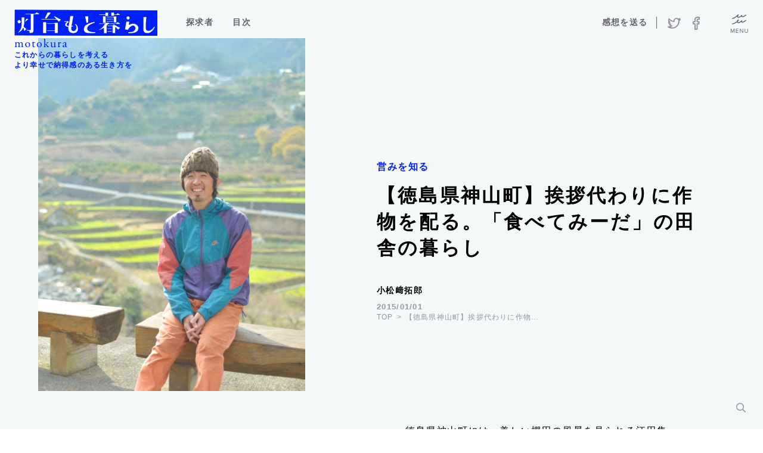

--- FILE ---
content_type: text/html; charset=utf-8
request_url: https://motokurashi.com/tokushima-ueda/20150101
body_size: 28760
content:
<!doctype html>
<html data-n-head-ssr>
  <head >
    <meta data-n-head="ssr" charset="utf-8"><meta data-n-head="ssr" name="viewport" content="width=device-width, initial-scale=1"><meta data-n-head="ssr" data-hid="ogType" property="og:type" content="website"><meta data-n-head="ssr" property="og:site_name" content="灯台もと暮らし[もとくら]｜これからの暮らしを考える情報ウェブメディア"><meta data-n-head="ssr" name="twitter:card" content="summary_large_image"><meta data-n-head="ssr" data-hid="description" name="description" content="灯台もと暮らし[もとくら]は、これからの暮らしや生き方を見つめ直すきっかけが載る情報ウェブメディアです。"><meta data-n-head="ssr" data-hid="ogTitle" property="og:title" content="【徳島県神山町】挨拶代わりに作物を配る。「食べてみーだ」の田舎の暮らし｜灯台もと暮らし[もとくら]｜これからの暮らしを考える情報ウェブメディア"><meta data-n-head="ssr" data-hid="ogUrl" property="og:url" content="https://motokurashi.com/tokushima-ueda/20150101"><meta data-n-head="ssr" data-hid="ogDescription" property="og:description" content="灯台もと暮らし[もとくら]は、これからの暮らしや生き方を見つめ直すきっかけが載る情報ウェブメディアです。"><meta data-n-head="ssr" data-hid="twitterSite" name="twitter:site" content="【徳島県神山町】挨拶代わりに作物を配る。「食べてみーだ」の田舎の暮らし｜灯台もと暮らし[もとくら]｜これからの暮らしを考える情報ウェブメディア"><meta data-n-head="ssr" data-hid="twitterTitle" name="twitter:title" content="【徳島県神山町】挨拶代わりに作物を配る。「食べてみーだ」の田舎の暮らし｜灯台もと暮らし[もとくら]｜これからの暮らしを考える情報ウェブメディア"><meta data-n-head="ssr" data-hid="twitterDescription" name="twitter:description" content="灯台もと暮らし[もとくら]は、これからの暮らしや生き方を見つめ直すきっかけが載る情報ウェブメディアです。"><meta data-n-head="ssr" data-hid="ogImage" property="og:image" content="https://wasei.wp-x.jp/wp-content/uploads/2015/01/th_DSC_8879-1.jpg"><meta data-n-head="ssr" property="og:image:width" content="906"><meta data-n-head="ssr" property="og:image:height" content="1360"><meta data-n-head="ssr" data-hid="twitterImageSrc" name="twitter:image:src" content="https://wasei.wp-x.jp/wp-content/uploads/2015/01/th_DSC_8879-1.jpg"><title>【徳島県神山町】挨拶代わりに作物を配る。「食べてみーだ」の田舎の暮らし｜灯台もと暮らし[もとくら]｜これからの暮らしを考える情報ウェブメディア</title><link data-n-head="ssr" rel="stylesheet" href="https://pro.fontawesome.com/releases/v5.9.0/css/all.css" integrity="sha384-vlOMx0hKjUCl4WzuhIhSNZSm2yQCaf0mOU1hEDK/iztH3gU4v5NMmJln9273A6Jz" crossorigin="anonymous"><link data-n-head="ssr" href="/webclipicon.png" rel="apple-touch-icon"><link data-n-head="ssr" rel="icon" type="image/x-icon" href="/favicon_0713.ico"><script data-n-head="ssr" type="text/javascript" src="//webfont.fontplus.jp/accessor/script/fontplus.js?yJw5bd6AqZE%3D&amp;box=d6JbVb7VB7c%3D&amp;aa=1&amp;ab=2" charset="utf-8"></script><script data-n-head="ssr" async src="https://platform.twitter.com/widgets.js" charset="utf-8"></script><script data-n-head="ssr" async src="//www.instagram.com/embed.js"></script><link rel="preload" href="/_nuxt/d238a7e.js" as="script"><link rel="preload" href="/_nuxt/7141a8a.js" as="script"><link rel="preload" href="/_nuxt/a6ad443.js" as="script"><link rel="preload" href="/_nuxt/6ed9838.js" as="script"><link rel="preload" href="/_nuxt/489b538.js" as="script"><link rel="preload" href="/_nuxt/78eade5.js" as="script"><link rel="preload" href="/_nuxt/9acb958.js" as="script"><link rel="preload" href="/_nuxt/241e3b6.js" as="script"><link rel="preload" href="/_nuxt/55f5b17.js" as="script"><style data-vue-ssr-id="121ff041:0 93561300:0 0c7aa0e1:0 9e0c9c60:0 7e3a1270:0 6f547003:0 b734960a:0 56975e4b:0 3535c628:0 7a9a3be4:0 1a07c4f3:0 00c7c130:0 03913dde:0 a485aad2:0 386f95be:0 25f0b68a:0 609715b1:0 3a666928:0 9b6b5d58:0 6615749e:0 b3e1e98a:0 25bb0892:0 3b9cd8c0:0 93699728:0 442b462c:0 cf567062:0 2576ad86:0 de1e26f2:0">.nuxt-progress{background-color:#0021f5;height:2px;left:0;opacity:1;position:fixed;right:0;top:0;transition:width .1s,opacity .4s;width:0;z-index:999999}.nuxt-progress.nuxt-progress-notransition{transition:none}.nuxt-progress-failed{background-color:red}
html{font-family:"游ゴシック体",YuGothic,"游ゴシック","Yu Gothic",sans-serif;font-feature-settings:"palt";font-size:16px;word-spacing:1px;-ms-text-size-adjust:100%;-webkit-text-size-adjust:100%;-moz-osx-font-smoothing:grayscale;-webkit-font-smoothing:antialiased;background:linear-gradient(#f5f9fa,#edeef2);box-sizing:border-box}*,:after,:before{box-sizing:border-box;letter-spacing:.1em;margin:0;padding:0}a{color:inherit;-webkit-text-decoration:none;text-decoration:none}.hover-opacity{transition:opacity .5s}.hover-opacity:hover{opacity:.6}.hover-text{transition:color .5s}.hover-text:hover{color:#0021f5}.only-smartphone{display:none}@media screen and (max-width:960px){.only-smartphone{display:block}.only-pc{display:none}}
.keyword-container[data-v-08eb02f2]{padding:64px 0 160px}.other-article-container[data-v-08eb02f2]{display:flex;justify-content:space-between;padding-bottom:160px}.other-article[data-v-08eb02f2]{color:#98969c;font-size:14px;position:relative;width:232px}.other-article[data-v-08eb02f2]:before{color:#0021f5;font-weight:700;position:absolute;-webkit-text-decoration:underline;text-decoration:underline;top:-32px}.other-article--previous[data-v-08eb02f2]:before{content:"前の記事";right:0}.other-article--next[data-v-08eb02f2]:before{content:"次の記事";left:0}.navigation[data-v-08eb02f2]{transition:opacity .3s}.navigation--hide[data-v-08eb02f2]{opacity:0;pointer-events:none}.navigation__content[data-v-08eb02f2]{color:#646369;font-family:AvenirNextLTPro-Medium;font-size:13px;position:fixed;text-align:center;top:50%;width:92px}.navigation__content--previous[data-v-08eb02f2]{left:28px;transform:translateY(-50%) rotate(90deg);transform-origin:left center}.navigation__content--next[data-v-08eb02f2]{right:28px;transform:translateY(-50%) rotate(-90deg);transform-origin:right center}@media screen and (max-width:960px){.keyword-container[data-v-08eb02f2]{margin:0 auto;padding-bottom:64px;width:calc(100% - 48px)}.other-article-container[data-v-08eb02f2]{display:block;padding:32px 24px}.other-article[data-v-08eb02f2]{display:block;font-size:14px;width:auto}.other-article[data-v-08eb02f2]:before{top:-32px;white-space:nowrap}}
.article-thumbnail[data-v-a9902cea]{bottom:64px;height:calc(100% - 128px);left:64px;opacity:0;position:fixed;transition:opacity .5s;width:calc(45% - 128px)}.article-thumbnail--show[data-v-a9902cea]{opacity:1}.article-thumbnail[data-v-a9902cea] .cover-image{bottom:0;left:0;position:absolute;right:0;top:0;transition:opacity 1s}.article-thumbnail[data-v-a9902cea] .cover-image.article-thumbnail__content--hide{opacity:0}@media screen and (max-width:960px){.article-thumbnail[data-v-a9902cea]{display:none}}
.cover-image[data-v-48c027ca]{background-position:50%;background-repeat:no-repeat;background-size:cover}
.article-container[data-v-9d7262f2]{margin-left:auto;padding:270px 100px 64px 56px;width:55%}.article-container__box[data-v-9d7262f2]{margin:0 auto;max-width:640px}.article-container[data-v-9d7262f2] .article-content{padding:148px 0 64px}@media screen and (max-width:960px){.article-container[data-v-9d7262f2]{margin-left:0;padding:0 0 64px;width:auto}.article-container__box[data-v-9d7262f2]{max-width:none}.article-container[data-v-9d7262f2] .article-content{padding:24px}}
.article-firstview__tag-container[data-v-796d24cc]{display:flex}.article-firstview__tag[data-v-796d24cc]{color:#0021f5;font-weight:700;margin-right:12px}.article-firstview__sponsored[data-v-796d24cc]{background-color:#0021f5;color:#fff;display:inline-block;font-family:AvenirNextLTPro-Medium;font-size:14px;padding:3px 8px 2px}.article-firstview__title[data-v-796d24cc]{font-family:"游明朝体","Yu Mincho",YuMincho,"ヒラギノ明朝 Pro","Hiragino Mincho Pro","MS P明朝","MS PMincho",serif;font-size:32px;margin-top:16px}.article-firstview__subtitle[data-v-796d24cc]{color:#98969c;font-size:20px;font-weight:700;margin-top:16px;padding-bottom:32px;position:relative}.article-firstview__subtitle[data-v-796d24cc]:after{background-color:#e2e1e6;bottom:0;content:"";height:1px;left:0;position:absolute;right:0}@media screen and (max-width:960px){.article-firstview[data-v-796d24cc]{color:#fff;height:450px;margin-top:56px;padding:100px 24px;position:relative}.article-firstview[data-v-796d24cc]:before{background-color:rgba(0,0,0,.3);bottom:0;content:"";left:0;position:absolute;right:0;top:0}.article-firstview__tag-container[data-v-796d24cc]{display:block;position:relative;text-align:center}.article-firstview__tag[data-v-796d24cc]{color:#fff;font-size:16px}.article-firstview__sponsored[data-v-796d24cc]{margin:12px 0;position:relative}.article-firstview__title[data-v-796d24cc]{font-size:24px;margin-top:24px;position:relative;text-align:center}.article-firstview__subtitle[data-v-796d24cc]{color:#fff;font-size:14px;margin-top:32px;padding-bottom:0;position:relative;text-align:center}.article-firstview__subtitle[data-v-796d24cc]:after{display:none}}
.article-meta[data-v-1a26eb12]{padding-top:40px}.article-meta__author[data-v-1a26eb12]{font-size:14px;font-weight:700}.article-meta__date[data-v-1a26eb12]{color:#98969c;font-size:13px;font-weight:700;margin-top:10px}@media screen and (max-width:960px){.article-meta[data-v-1a26eb12]{border-bottom:1px solid #e2e1e6;border-top:1px solid #e2e1e6;margin:32px auto 0;padding:40px 0;width:calc(100% - 48px)}.article-meta__date[data-v-1a26eb12]{font-size:12px}}
.breadcrumb__content[data-v-3dfa99e8]{color:#98969c;font-size:12px}.breadcrumb__content[data-v-3dfa99e8]:not(:last-child):after{content:">";margin:0 .5em}
.article-content>h1,.article-content>h2,.article-content>h3,.article-content>h4,.article-content>h5{line-height:1.6em;margin:108px 0 48px;padding:0 48px;text-align:center}.article-content>h1+figure img,.article-content>h2+figure img,.article-content>h3+figure img,.article-content>h4+figure img,.article-content>h5+figure img{margin-top:0}.article-content>h1{font-size:24px}.article-content>h2{font-size:20px}.article-content>h3,.article-content>h4,.article-content>h5{font-size:18px}.article-content>h6{font-size:18px;line-height:1.6em;margin:20px 0;padding:0 48px}.article-content>p{line-height:1.8em;margin:20px 0;overflow:hidden;padding:0 48px;position:relative}.article-content>p img{margin-left:50%;max-width:calc(100% + 96px);transform:translateX(-50%)}.article-content>ol,.article-content>ul{line-height:1.8em;margin:20px 0;padding:0 48px 0 74px}.article-content>ol li,.article-content>ul li{margin:8px 0}.article-content>blockquote{border-left:2px solid #0021f5;color:#646369;position:relative}.article-content>blockquote:before{background-image:url([data-uri]);background-position:50%;background-repeat:no-repeat;background-size:contain;content:"";height:18px;left:18px;position:absolute;top:0;width:18px}.article-content>blockquote p{line-height:1.8em;margin:20px 0;padding:0 48px}.article-content>figure{display:block;margin:0 auto;max-width:100%}.article-content a{color:#0021f5;-webkit-text-decoration:underline;text-decoration:underline;transition:opacity .3s;word-break:break-all}.article-content a:hover{opacity:.6}.article-content img{display:block;height:auto;margin:64px auto;max-width:100%}.article-content img+figcaption{margin-top:-56px}.article-content iframe{max-width:100%;min-height:240px}.article-content iframe+figcaption{text-align:center}.article-content twitter-widget{display:block;margin:0 auto}.article-content figcaption{color:#98969c;font-size:14px;margin-bottom:64px}.article-content hr{background-color:#e2e1e6;border:initial;color:#e2e1e6;height:2px;margin:48px 0}.article-content hr.color-blue{background-color:#0021f5;color:#0021f5}.article-content .introduction{font-size:14px}.article-content .introduction figure{line-height:0}.article-content .introduction img{margin:initial}.article-content .introduction p{line-height:1.8em;margin:16px 0;padding:0 48px}.article-content .introduction p.introduction__title{margin:28px 0 16px}.article-content .introduction__title{font-size:18px;font-weight:700}.article-content .two-columns{display:flex;font-size:14px}.article-content .two-columns :first-child{flex-shrink:0;margin-right:48px;width:214px}.article-content .two-columns img{margin:initial;width:100%}.article-content .two-columns a{display:block;margin-top:16px}.article-content .two-columns__title{font-size:18px;font-weight:700;margin:initial}.article-content .two-columns__subtitle{font-size:16px;font-weight:700;margin:4px 0 12px}.article-content .comment{display:flex;margin:36px 0}.article-content .comment__person{flex-shrink:0;margin-right:28px;width:80px}.article-content .comment__icon{background-position:50%;background-size:cover;border-radius:50%;height:48px;margin:0 auto;width:48px}.article-content .comment__name{color:#0021f5;font-size:13px;font-weight:700;margin-top:8px;text-align:center}.article-content .comment__description{font-size:14px;line-height:1.8em}.article-content .table{border-bottom:2px solid #98969c;border-top:2px solid #98969c;font-size:14px}.article-content .table__row{display:flex}.article-content .table__row:not(:last-child){border-bottom:1px solid #98969c}.article-content .table__key{align-items:center;background-color:#e8ebed;display:flex;flex-shrink:0;line-height:1.8em;padding:20px 24px;width:214px}.article-content .table__value{line-height:1.8em;padding:20px 48px}.article-content .question{display:flex;font-weight:700;margin-top:32px}.article-content .question:before{background-color:#000;content:"";height:1px;margin-right:16px;margin-top:14px;width:32px}.article-content .answer__name{font-weight:700;margin-right:16px}.article-content .button-link{align-items:center;border:2px solid #0021f5;color:#0021f5;display:flex;font-size:14px;font-weight:700;justify-content:center;padding:16px 0;-webkit-text-decoration:none;text-decoration:none;transition-duration:.3s;transition-property:background-color,color;width:100%}.article-content .button-link:hover{background-color:#0021f5;color:#fff;opacity:1}.article-content .link-center{text-align:center}.article-content .link-center a{font-size:14px;position:relative;text-decoration:none;text-decoration:initial}.article-content .link-center a:after{background-color:#0021f5;bottom:-6px;content:"";height:2px;left:0;position:absolute;right:0}.article-content .spacer{height:50px}.article-content .no-margin{margin:0}.article-content .no-padding{padding:0}.article-content .profile{border:1px solid #ddd;margin:0 0 1.5em;padding:28px 28px 20px}.article-content .profile .left{float:left;margin-right:5%}.article-content .profile .right{float:right;margin-left:5%}.article-content .profile .txt{width:75%}.article-content .profile .txt p{margin:0 0 8px}.article-content .profile .txt .date .name{font-size:18px;font-weight:700}.article-content .profile .img{margin:5px 0 0;width:20%}.article-content .profile .img img{border-radius:50%;width:100%}.article-content .txt_gray{color:#7d7d7d}.article-content .txt_blue{color:#0b346e}.article-content .txt_red{color:#cb4042}.article-content .txt_wh{color:#fff}.article-content .txt_small{font-size:12px;line-height:18px}.article-content .txt_frame{border:1px solid #c0c6c9;padding:28px}.article-content .p_attention,.article-content .s_attention{color:#7d7d7d;font-size:12px;line-height:19px}.article-content .s_attention{vertical-align:top}.article-content .bg_gray_01{background:#c0c6c9;padding:28px}.article-content .bg_gray_02{background:#e5e4e6;padding:28px}.article-content .bg_gray_03{background:#f3f3f3;padding:28px}.article-content .infoDate{font-size:14px;margin:32px 0;text-align:left;width:100%}.article-content .infoDate tr{border-bottom:1px solid #333;border-top:1px solid #333}.article-content .infoDate th{background-color:#f5f8fc;line-height:1.5em;padding:15px;width:35%}.article-content .infoDate td{padding:15px}.article-content .infoDate ul{list-style:none;margin:0;padding:0}.article-content .the-content .informationPage h2{margin:80px 0 40px;padding-top:16px;position:relative}.article-content .informationPage h2:before{background:#333;content:"";display:block;height:4px;left:0;position:absolute;top:0;width:32px}.article-content .informationPage h2 span{position:absolute;top:-40px}.article-content .editorsComment{border:1px solid #333;margin:72px 0 0;position:relative}.article-content .editorsComment .title{font-weight:700;position:relative;text-align:center;top:-15px}.article-content .editorsComment .title span{background:#fff;padding:20px}.article-content .editorsComment .bg{background:#fff;left:-10%;position:relative;width:120%}.article-content .editorsComment .inner{margin:16px auto;padding:24px 0;width:82%}.article-content .editorsComment .editor{font-size:14px;line-height:1.8em}.article-content .editorsComment .editor .icon{width:12%}.article-content .editorsComment .editor img{width:32px}.article-content .editorsComment .editor span{font-size:12px}.article-content .editorsComment .editor p{float:right;width:84%}.article-content .cf:after{clear:both;content:".";display:block;height:0;visibility:hidden}.article-content .feature-introduction{border-bottom:2px solid #0021f5;border-top:2px solid #0021f5;margin:64px 0;padding-bottom:32px;position:relative}.article-content .feature-introduction__title{color:#0021f5;font-family:"游明朝体","Yu Mincho",YuMincho,"ヒラギノ明朝 Pro","Hiragino Mincho Pro","MS P明朝","MS PMincho",serif;font-size:14px;font-weight:700;left:24px;margin:initial;padding:initial;position:absolute;top:8px}.article-content .feature-introduction__description{margin-top:72px}.article-content .feature-introduction__link-container{margin-top:32px;text-align:center}.article-content .feature-introduction__link{color:#0021f5;display:inline-block;font-size:14px;font-weight:700;position:relative}.article-content .feature-introduction__link:after{background-color:#0021f5;bottom:0;content:"";height:2px;left:0;position:absolute;right:0}.article-content .title-bar{border-top:2px solid #0021f5;color:#0021f5;font-family:"游明朝体","Yu Mincho",YuMincho,"ヒラギノ明朝 Pro","Hiragino Mincho Pro","MS P明朝","MS PMincho",serif;font-size:14px;font-weight:700;margin:40px 0;padding:12px 0 0}.article-content .author{border-bottom:1px solid #e2e1e6;display:flex;padding:32px 0}.article-content .author__thumbnail{background-position:50%;background-size:cover;flex-shrink:0;height:212px;width:212px}.article-content .author__information{padding-left:40px}.article-content .author__name-container{display:flex;flex-wrap:wrap}.article-content .author__name{font-size:18px;font-weight:700;margin-right:8px}.article-content .author__social-container{display:flex;margin-top:2px}.article-content .author__social{background-position:50%;background-repeat:no-repeat;background-size:contain;content:"";height:20px;margin:0 6px;width:20px}.article-content .author__social--twitter{background-image:url(/_nuxt/img/social_twitter.05f875e.png)}.article-content .author__social--facebook{background-image:url(/_nuxt/img/social_facebook.22273b3.png)}.article-content .author__social--web{background-image:url(/_nuxt/img/social_web.803e074.png)}.article-content .author__description{font-size:14px;margin:12px 0}.article-content .author__link{color:#0021f5;display:block;font-size:14px;font-weight:700;margin:8px 0;-webkit-text-decoration:underline;text-decoration:underline}.article-content .card{border-bottom:1px solid #e2e1e6;display:flex;padding:48px 0}.article-content .card__thumbnail{background-position:50%;background-size:cover;flex-shrink:0;height:174px;width:264px}.article-content .card__information{padding-left:36px}.article-content .card__title{font-size:18px;font-weight:700}.article-content .card__description{margin-top:12px}.article-content .social-link{display:flex;justify-content:space-between}.article-content .social-link__content{border:2px solid #0021f5;display:block;font-family:AvenirNextLTPro-Medium;font-size:13px;height:56px;line-height:52px;text-align:center;-webkit-text-decoration:none;text-decoration:none;transition-duration:.3s;transition-property:color,background-color;width:calc(33.33333% - 26.66667px)}.article-content .social-link__content svg{height:18px;margin-right:4px;transform:translateY(-2px);vertical-align:middle}.article-content .social-link__content:hover{background-color:#0021f5;color:#fff;opacity:1}.article-content .social-link__content:hover svg *{fill:#fff}.article-content .link-card{color:inherit;display:flex;padding:32px 0;-webkit-text-decoration:none;text-decoration:none}.article-content .link-card__thumbnail{background-position:50%;background-size:cover;flex-shrink:0;height:212px;width:212px}.article-content .link-card__information{padding-left:40px}.article-content .link-card__title{font-family:"游明朝体","Yu Mincho",YuMincho,"ヒラギノ明朝 Pro","Hiragino Mincho Pro","MS P明朝","MS PMincho",serif;font-size:18px}@media screen and (max-width:1080px){.article-content .card__thumbnail{height:118px;width:180px}.article-content .social-link__content{font-size:11px}}@media screen and (max-width:960px){.article-content>h1,.article-content>h2,.article-content>h3,.article-content>h4,.article-content>h5{margin:80px 0 32px;padding:0 8px}.article-content>h1{font-size:20px}.article-content>h2{font-size:18px}.article-content>h3,.article-content>h4,.article-content>h5{font-size:15px}.article-content>h6{font-size:15px;margin:20px 0;padding:0 8px}.article-content>p{font-size:15px;padding:initial}.article-content>p img{margin-left:auto;max-width:100%;transform:none}.article-content>ol,.article-content>ul{padding:0 0 0 24px}.article-content>ol li,.article-content>ul li{font-size:15px}.article-content>blockquote{border-left:1px solid #0021f5}.article-content>blockquote:before{height:12px;left:8px;width:12px}.article-content>blockquote p{font-size:15px;padding:0 0 0 32px}.article-content img{margin:32px auto}.article-content img+figcaption{margin-top:-32px}.article-content figcaption{font-size:13px;margin-bottom:32px}.article-content .feature-introduction{margin:64px 0;padding-bottom:32px}.article-content .feature-introduction__title{font-size:14px;left:0;margin:initial;padding:initial}.article-content .feature-introduction__description{font-size:15px;margin-top:72px;padding:0 24px}.article-content .feature-introduction__link-container{margin-top:32px}.article-content .editorsComment .editor .icon{width:20%}.article-content .editorsComment .editor p{float:right;width:78%}.article-content .title-bar{margin-bottom:0}.article-content .author{display:block;padding:32px 0}.article-content .author__thumbnail{margin:0 auto}.article-content .author__information{padding-left:0}.article-content .author__name-container{display:block}.article-content .author__name{margin-right:0;margin-top:16px;text-align:center}.article-content .author__social-container{justify-content:center;margin-top:12px}.article-content .author__description{margin:16px 0}.article-content .introduction{font-size:14px}.article-content .introduction img{margin-top:32px}.article-content .introduction p{font-size:14px;margin:16px 0;padding:initial}.article-content .introduction p.introduction__title{font-size:16px;margin:28px 0 16px}.article-content .two-columns{display:block;font-size:14px}.article-content .two-columns :first-child{margin-right:auto;width:auto}.article-content .two-columns img{display:block;margin:32px auto}.article-content .two-columns a{margin-top:16px}.article-content .two-columns__title{font-size:16px;margin:initial}.article-content .two-columns__subtitle{font-size:14px}.article-content .comment{margin:24px 0}.article-content .comment__person{margin-right:16px;width:60px}.article-content .comment__icon{height:32px;width:32px}.article-content .comment__name{font-size:11px}.article-content .comment__description{font-size:14px}.article-content .table__key{padding:20px 16px;width:96px}.article-content .table__value{padding:20px 24px}.article-content .question{margin-top:32px}.article-content .answer__name{margin-right:8px}.article-content .link-center a{font-size:16px}.article-content .card{display:block;padding:48px 0}.article-content .card__thumbnail{height:224px;width:auto}.article-content .card__information{padding-left:0;padding-top:16px}.article-content .social-link{display:block}.article-content .social-link__content{margin:24px 0;width:auto}.article-content .social-link__content svg{transform:translateY(-1px)}.article-content .link-card{padding:20px 0}.article-content .link-card__thumbnail{height:96px;width:96px}.article-content .link-card__information{padding-left:24px}.article-content .link-card__title{font-size:14px}}
.letter[data-v-ea13d9a8]{padding-top:56px}.letter__input-container[data-v-ea13d9a8]{margin:24px 0}.letter__error[data-v-ea13d9a8]{color:#f56456;font-size:14px;margin-top:8px}.letter[data-v-ea13d9a8] .common-button{margin:48px auto}.letter[data-v-ea13d9a8] .common-button.letter__button--prevent{pointer-events:none}@media screen and (max-width:960px){.letter[data-v-ea13d9a8]{margin:0 auto;padding:40px 0 64px;width:calc(100% - 48px)}.letter--close[data-v-ea13d9a8]{padding-bottom:0}.letter[data-v-ea13d9a8] .common-button{margin:32px auto 0}}
.common-section[data-v-637f5694]{border-top:2px solid #0021f5;min-height:56px;position:relative}.common-section--arrow .common-section__title[data-v-637f5694]{cursor:pointer;transition:opacity .3s}.common-section--arrow .common-section__title[data-v-637f5694]:hover{opacity:.6}.common-section--arrow[data-v-637f5694]:after{color:#0021f5;content:"\f054";font-family:"Font Awesome 5 Pro";font-size:13px;position:absolute;right:0;top:19px;transition:transform .5s}.common-section--arrow.common-section--open[data-v-637f5694]:after{transform:translateX(-4px) rotate(90deg)}.common-section__title[data-v-637f5694]{color:#0021f5;font-family:"游明朝体","Yu Mincho",YuMincho,"ヒラギノ明朝 Pro","Hiragino Mincho Pro","MS P明朝","MS PMincho",serif;font-size:14px;font-weight:700;left:0;padding:16px 0;position:absolute;right:0;top:0}
@keyframes toggle-show-fade-in-4d4c56f0{0%{opacity:0}to{opacity:1}}.toggle-show[data-v-4d4c56f0]{display:none}.toggle-show--show[data-v-4d4c56f0]{animation:toggle-show-fade-in-4d4c56f0 1s;display:block}
.common-form[data-v-2af1e7b9] input,.common-form[data-v-2af1e7b9] textarea{-webkit-appearance:none;-moz-appearance:none;appearance:none;background-color:#fff;border:1px solid #e2e1e6;border-radius:12px;display:block;font-family:inherit;font-size:14px;outline:none;padding:16px 24px;resize:none;width:100%}.common-form[data-v-2af1e7b9] input:-webkit-autofill,.common-form[data-v-2af1e7b9] textarea:-webkit-autofill{-webkit-box-shadow:inset 0 0 0 30px #fff}.common-form[data-v-2af1e7b9] textarea{height:240px}
.common-button[data-v-e02153ce]{border:2px solid #0021f5;color:#0021f5;display:block;font-size:14px;font-weight:700;height:56px;line-height:52px;text-align:center;transition-duration:.5s;transition-property:color,background-color;width:200px}.common-button[data-v-e02153ce]:hover{background-color:#0021f5;color:#fff}.common-button[data-v-e02153ce]:active{background-color:#001bcc}
.social-buttons[data-v-19c57b88]{border-top:1px solid #e2e1e6;display:flex;justify-content:center;padding:48px 0}.social-buttons__content[data-v-19c57b88]{cursor:pointer;margin:0 24px;text-align:center}.social-buttons__content[data-v-19c57b88] svg{height:24px;width:auto}.social-buttons__count[data-v-19c57b88]{font-size:14px;font-weight:700;margin-top:4px}
.author__box[data-v-854e9476]{display:flex;padding:64px 0 160px}.author[data-v-854e9476] .cover-image{flex-shrink:0;height:140px;width:140px}.author__information[data-v-854e9476]{margin-left:48px}.author__name-container[data-v-854e9476]{display:flex}.author__name[data-v-854e9476]{font-family:"游明朝体","Yu Mincho",YuMincho,"ヒラギノ明朝 Pro","Hiragino Mincho Pro","MS P明朝","MS PMincho",serif;font-weight:700}.author__social-container[data-v-854e9476]{display:flex;margin-left:8px;margin-top:2px}.author__social[data-v-854e9476]{background-position:50%;background-repeat:no-repeat;background-size:contain;content:"";height:20px;margin:0 6px;width:20px}.author__social--twitter[data-v-854e9476]{background-image:url(/_nuxt/img/social_twitter.05f875e.png)}.author__social--facebook[data-v-854e9476]{background-image:url(/_nuxt/img/social_facebook.22273b3.png)}.author__social--web[data-v-854e9476]{background-image:url(/_nuxt/img/social_web.803e074.png)}.author__description[data-v-854e9476]{font-size:14px;line-height:1.8em;margin-top:24px}.author__profile[data-v-854e9476]{color:#0021f5;display:block;font-size:14px;font-weight:700;margin-top:12px;-webkit-text-decoration:underline;text-decoration:underline}@media screen and (max-width:960px){.author[data-v-854e9476]{margin:0 auto;width:calc(100% - 48px)}.author__box[data-v-854e9476]{display:block;padding:64px 0}.author__information[data-v-854e9476]{margin-left:0}.author__thumbnail[data-v-854e9476]{margin:0 auto}.author__name-container[data-v-854e9476]{display:block;margin-top:8px;text-align:center}.author__social-container[data-v-854e9476]{justify-content:center;margin-left:0;margin-top:8px}.author__description[data-v-854e9476]{font-size:14px;margin-top:40px}}
.keywords[data-v-e3cea044]{display:flex;flex-wrap:wrap}.keywords__content[data-v-e3cea044]{border:2px solid #0021f5;color:#0021f5;font-size:14px;font-weight:700;margin-bottom:24px;margin-right:24px;padding:2px 16px;text-align:center;transition-duration:.5s;transition-property:color,background-color}.keywords__content[data-v-e3cea044]:hover{background-color:#0021f5;color:#fff}.keywords__content[data-v-e3cea044]:active{background-color:#001bcc}
.feature-list[data-v-dd4fe1a2]{overflow:hidden;padding:200px 24px;position:relative}.feature-list[data-v-dd4fe1a2] .link-card{margin:0 24px;width:332px}.feature-list__box[data-v-dd4fe1a2]{margin-left:72px;margin-top:86px;min-height:160px}.feature-list__flex-box[data-v-dd4fe1a2]{display:flex;flex-wrap:wrap;justify-content:space-between;padding:80px 0 0}.feature-list__flex-box[data-v-dd4fe1a2] .link-card{margin:0 0 64px;width:calc(33.33333% - 26.66667px)}.feature-list[data-v-dd4fe1a2] .common-button{margin:128px auto 0}.feature-list[data-v-dd4fe1a2] .loading{left:0;position:absolute;right:0;top:180px}.feature-list[data-v-dd4fe1a2] .arrow__content-container{bottom:100px}@media screen and (max-width:960px){.feature-list[data-v-dd4fe1a2]{padding:96px 24px}.feature-list[data-v-dd4fe1a2] .link-card{margin:0 18px;width:240px}.feature-list[data-v-dd4fe1a2] .link-card:first-child{margin-left:0}.feature-list__box[data-v-dd4fe1a2]{margin-left:0;margin-top:72px}.feature-list__flex-box[data-v-dd4fe1a2]{display:block}.feature-list__flex-box[data-v-dd4fe1a2] .link-card{margin:0 0 48px;width:auto}.feature-list[data-v-dd4fe1a2] .loading{top:80px}.feature-list[data-v-dd4fe1a2] .common-button{margin:80px auto 0}}
.grid[data-v-d8693b26]{margin:0 auto;max-width:1080px}
.transition-enter-active[data-v-8bae512a],.transition-leave-active[data-v-8bae512a]{transition:opacity .3s}.transition-enter[data-v-8bae512a],.transition-leave-to[data-v-8bae512a]{opacity:0}@keyframes rotate-8bae512a{0%{transform:rotate(0deg)}to{transform:rotate(1turn)}}.loading[data-v-8bae512a]{animation:rotate-8bae512a .8s linear 0s infinite;display:block;margin:0 auto;width:32px}@media screen and (max-width:960px){.loading[data-v-8bae512a]{width:24px}}
.scroller--active[data-v-6fb34b2a]{overflow:scroll;position:relative;-webkit-overflow-scrolling:touch}.scroller--active .scroller__box[data-v-6fb34b2a]{display:flex}.scroller--has-arrow[data-v-6fb34b2a]{overflow:hidden}.scroller__box[data-v-6fb34b2a]{transition:transform .3s}@keyframes click-action-6fb34b2a{0%{transform:scale(1)}50%{transform:scale(1.1)}to{transform:scale(1)}}.arrow__content-container[data-v-6fb34b2a]{bottom:0;cursor:pointer;height:40px;margin:auto;position:absolute;top:0;width:40px}.arrow__content-container[data-v-6fb34b2a]:active{animation:click-action-6fb34b2a .3s linear 0s}.arrow__content-container--left[data-v-6fb34b2a]{left:32px}.arrow__content-container--left .arrow__content[data-v-6fb34b2a]{transform:scaleX(-1)}.arrow__content-container--right[data-v-6fb34b2a]{right:16px}.arrow__content[data-v-6fb34b2a]{width:100%}
.article-header[data-v-b0b35ab8]{color:#646369;font-size:14px;font-weight:700;height:60px;left:0;position:fixed;right:0;top:0;transition:transform .3s}.article-header--hide[data-v-b0b35ab8]{transform:translateY(-100%)}.article-header__link-container[data-v-b0b35ab8]{display:flex;left:296px;position:absolute;top:7px}.article-header__link[data-v-b0b35ab8]{cursor:pointer;line-height:60px;margin:0 16px}.article-header__option-container[data-v-b0b35ab8]{display:flex;position:absolute;right:96px;top:7px}.article-header__letter[data-v-b0b35ab8]{cursor:pointer;line-height:60px}.article-header__letter[data-v-b0b35ab8]:after{background-color:#646369;content:"";display:inline-block;height:20px;margin-left:8px;vertical-align:middle;width:1px}.article-header__social-container[data-v-b0b35ab8]{align-items:center;display:flex;height:60px;margin-left:8px}.article-header__social[data-v-b0b35ab8]{cursor:pointer;margin:6px 10px 0}.article-header__social--twitter[data-v-b0b35ab8] svg{width:22px}.article-header__social--facebook[data-v-b0b35ab8] svg{width:12px}.article-header__social[data-v-b0b35ab8] svg{height:auto}.article-header__social[data-v-b0b35ab8] svg *{fill:transparent;transition:fill .3s}.article-header__social[data-v-b0b35ab8]:hover svg *{fill:#98969c}@media screen and (max-width:960px){.article-header[data-v-b0b35ab8]{display:none}}
.common-footer[data-v-ecfe7320]{overflow:hidden;padding:240px 0 0;position:relative}.common-footer__box[data-v-ecfe7320]{display:flex;padding:0 24px 16px;position:relative}.common-footer__box[data-v-ecfe7320]:before{background-image:url(/_nuxt/img/footer_background.c798f68.png);background-position:50%;background-repeat:no-repeat;background-size:contain;content:"";height:416px;left:50%;position:absolute;top:-100px;transform:translateX(-678px);width:1356px}.common-footer__description[data-v-ecfe7320]{font-size:14px;line-height:1.8em;max-width:370px;padding-right:24px;padding-top:52px;position:relative}.common-footer__link-container[data-v-ecfe7320]{border-left:1px solid #e2e1e6;flex-shrink:0;margin-left:auto;padding:32px 64px;position:relative}.common-footer__link[data-v-ecfe7320]{color:#646369;display:block;font-family:"游明朝体","Yu Mincho",YuMincho,"ヒラギノ明朝 Pro","Hiragino Mincho Pro","MS P明朝","MS PMincho",serif;font-size:14px;padding:8px 0}.common-footer__contact-container[data-v-ecfe7320]{border-left:1px solid #e2e1e6;padding:16px 64px;position:relative}.common-footer__contact-title[data-v-ecfe7320]{margin-bottom:16px;padding:8px 0}.common-footer__contact[data-v-ecfe7320],.common-footer__contact-title[data-v-ecfe7320]{color:#646369;display:block;font-family:AvenirNextLTPro-Medium;font-size:13px}.common-footer__contact[data-v-ecfe7320]{padding:14px 0 14px 40px;position:relative}.common-footer__contact[data-v-ecfe7320]:before{background-position:50%;background-repeat:no-repeat;background-size:contain;content:"";height:24px;left:0;position:absolute;top:11px;width:24px}.common-footer__contact--twitter[data-v-ecfe7320]:before{background-image:url(/_nuxt/img/social_twitter.05f875e.png)}.common-footer__contact--facebook[data-v-ecfe7320]:before{background-image:url(/_nuxt/img/social_facebook.22273b3.png)}.common-footer__contact--mail[data-v-ecfe7320]:before{background-image:url([data-uri])}.common-footer__banner-container[data-v-ecfe7320]{background-color:#fff;display:flex;justify-content:center;line-height:0;padding:48px 0}.common-footer__banner[data-v-ecfe7320]{margin:0 20px;width:327px}.copyright[data-v-ecfe7320]{padding:56px 0}.copyright__logo[data-v-ecfe7320]{display:block;margin:0 auto;width:80px}.copyright__description[data-v-ecfe7320]{color:#646369;font-size:13px;font-weight:700;margin-top:20px;text-align:center}@media screen and (max-width:960px){.common-footer[data-v-ecfe7320]{padding:32px 0 0}.common-footer__box[data-v-ecfe7320]{justify-content:space-between;padding:16px 24px}.common-footer__box[data-v-ecfe7320]:before{height:800px;top:-270px;transform:translateX(-500px);width:1200px}.common-footer__description[data-v-ecfe7320]{display:none}.common-footer__link-container[data-v-ecfe7320]{border:initial;margin-left:0;padding:32px 0}.common-footer__contact-container[data-v-ecfe7320]{border:initial;padding:32px 0}.common-footer__banner-container[data-v-ecfe7320]{display:block}.common-footer__banner[data-v-ecfe7320]{display:block;margin:24px auto;width:263px}.copyright[data-v-ecfe7320]{padding:40px 0}.copyright__description[data-v-ecfe7320]{font-size:12px;margin-top:12px}}
.common-menu__menu[data-v-19546b68]{background-color:#fff;bottom:0;color:#646369;left:0;overflow:scroll;position:fixed;right:0;top:0;-webkit-overflow-scrolling:touch;opacity:0;pointer-events:none;transform:translateY(-10px);transition-duration:.5s;transition-property:transform,opacity}.common-menu__menu--show[data-v-19546b68]{opacity:1;pointer-events:auto;transform:translateY(0)}.common-menu__button[data-v-19546b68]{cursor:pointer;position:fixed;right:16px;top:16px;width:48px}.common-menu__box[data-v-19546b68]{bottom:0;height:360px;left:0;margin:auto;position:absolute;right:0;top:0;width:700px}.common-menu__links[data-v-19546b68]{border-bottom:1px solid #e2e1e6;display:flex;padding-bottom:12px}.common-menu__logo[data-v-19546b68]{bottom:4px;position:absolute;right:0;width:56px}.common-menu-main[data-v-19546b68]{padding-left:40px;width:460px}.common-menu-main__content[data-v-19546b68]{display:block;font-family:"游明朝体","Yu Mincho",YuMincho,"ヒラギノ明朝 Pro","Hiragino Mincho Pro","MS P明朝","MS PMincho",serif;font-size:20px;font-weight:700;padding:20px 0;position:relative}.common-menu-main__content--current[data-v-19546b68]{color:#0021f5;pointer-events:none}.common-menu-main__content--current[data-v-19546b68]:before{background-color:#0021f5;bottom:0;content:"";height:4px;left:-40px;margin:auto;position:absolute;top:0;width:24px}.common-menu-sub[data-v-19546b68]{margin-top:16px}.common-menu-sub__content[data-v-19546b68]{display:block;font-size:14px;padding:8px 0}.common-menu-social[data-v-19546b68]{padding-top:44px}.common-menu-social__content[data-v-19546b68]{color:#777;font-family:AvenirNextLTPro-Medium;font-size:12px;margin-right:32px;position:relative}.common-menu-social__content[data-v-19546b68]:before{background-position:50%;background-repeat:no-repeat;background-size:contain;content:"";display:inline-block;height:20px;margin-right:4px;transform:translateY(-1px);vertical-align:middle;width:20px}.common-menu-social__content--twitter[data-v-19546b68]:before{background-image:url(/_nuxt/img/social_twitter.05f875e.png)}.common-menu-social__content--facebook[data-v-19546b68]:before{background-image:url(/_nuxt/img/social_facebook.22273b3.png)}@media screen and (max-width:960px){.common-menu__button[data-v-19546b68]{right:6px;top:2px;transition:transform .3s}.common-menu__button--hide[data-v-19546b68]{transform:translateY(-64px)}.common-menu__box[data-v-19546b68]{height:auto;width:auto}.common-menu__links[data-v-19546b68]{border-bottom:initial;display:block;padding:0 20px 12px}.common-menu__logo[data-v-19546b68]{bottom:auto;display:block;margin:24px auto 0;position:relative;right:auto;width:56px}.common-menu-main[data-v-19546b68]{border-bottom:1px solid #e2e1e6;padding-bottom:24px;padding-left:0;padding-top:48px;width:auto}.common-menu-main__content[data-v-19546b68]{font-size:17px;padding:16px 0;text-align:center}.common-menu-main__content--current[data-v-19546b68]:before{display:none}.common-menu-sub[data-v-19546b68]{border-bottom:1px solid #e2e1e6;margin-top:24px;padding-bottom:24px}.common-menu-sub__content[data-v-19546b68]{font-size:14px;padding:8px 0;text-align:center}.common-menu-social[data-v-19546b68]{padding-top:32px;text-align:center}.common-menu-social__content[data-v-19546b68]:before{height:22px;margin-right:2px;width:22px}.common-menu-social__content[data-v-19546b68]:last-child{margin-right:0}}
.search-button[data-v-fac01c56]{bottom:16px;cursor:pointer;height:40px;position:fixed;right:16px;width:40px}.search-button[data-v-fac01c56]:after{color:#98969c;content:"\f002";font-family:"Font Awesome 5 Pro";left:50%;position:absolute;top:50%;transform:translate(-50%,-50%)}@media screen and (max-width:960px){.search-button[data-v-fac01c56]{bottom:auto;right:56px;top:4px;transition:transform .3s}.search-button--hide[data-v-fac01c56]{transform:translateY(-64px)}.search-button[data-v-fac01c56]:after{font-size:20px}}
.transition-enter-active[data-v-fbdfc294],.transition-leave-active[data-v-fbdfc294]{transition:opacity .3s}.transition-enter[data-v-fbdfc294],.transition-leave-to[data-v-fbdfc294]{opacity:0}.common-header[data-v-fbdfc294]{left:0;position:fixed;right:0;top:0;z-index:1}.common-header__logo[data-v-fbdfc294]{left:24px;position:absolute;top:16px;width:240px}.common-header__logo-typo[data-v-fbdfc294]{left:24px;position:absolute;top:64px;width:89px}.common-header__description[data-v-fbdfc294]{color:#0021f5;font-size:12px;font-weight:700;left:24px;position:absolute;top:84px}.common-header__symbol[data-v-fbdfc294]{left:24px;position:absolute;top:16px}@media screen and (max-width:960px){.common-header[data-v-fbdfc294]{transition:transform .3s}.common-header--hide[data-v-fbdfc294]{transform:translateY(-64px)}.common-header__logo[data-v-fbdfc294]{left:18px;top:8px;width:112px}.common-header__logo-typo[data-v-fbdfc294]{left:18px;top:28px;width:80px}.common-header__description[data-v-fbdfc294]{display:none}.common-header__symbol[data-v-fbdfc294]{left:18px;top:8px;width:32px}}
.comp-container[data-v-0048f4aa]{bottom:0;left:0;position:absolute;right:0;top:0}.comp-container--unToucheable[data-v-0048f4aa]{pointer-events:none}.comp[data-v-0048f4aa]{left:50%;position:absolute;top:0;transform:translateX(-50%);width:375px}.comp--transparent[data-v-0048f4aa]{opacity:.5}.comp-controller-container[data-v-0048f4aa]{position:fixed;right:32px;top:0}@media screen and (max-width:960px){.comp[data-v-0048f4aa]{width:375px}}</style>
  </head>
  <body >
    <div data-server-rendered="true" id="__nuxt"><!----><div id="__layout"><div class="layout-container" data-v-46b544b2><div class="nuxt-container" data-v-46b544b2><div class="container" data-v-08eb02f2 data-v-46b544b2><div class="article-thumbnail" data-v-a9902cea data-v-08eb02f2><div class="cover-image article-thumbnail__content" style="background-image:url(https://wasei.wp-x.jp/wp-content/uploads/2015/01/th_DSC_8879-1.jpg);" data-v-48c027ca data-v-a9902cea></div></div> <div class="article-container" data-v-9d7262f2 data-v-08eb02f2><div class="article-container__box" data-v-9d7262f2><div class="article__main" data-v-9d7262f2 data-v-08eb02f2><div class="cover-image article-firstview" data-v-48c027ca data-v-796d24cc data-v-08eb02f2><div class="article-firstview__tag-container" data-v-48c027ca data-v-796d24cc><p class="article-firstview__tag" data-v-48c027ca data-v-796d24cc>営みを知る</p> <!----></div> <h2 class="article-firstview__title" data-v-48c027ca data-v-796d24cc>【徳島県神山町】挨拶代わりに作物を配る。「食べてみーだ」の田舎の暮らし</h2> <!----></div> <div class="article-meta" data-v-1a26eb12 data-v-08eb02f2><p class="article-meta__author" data-v-1a26eb12>小松﨑拓郎</p> <p class="article-meta__date" data-v-1a26eb12>2015/01/01</p> <div class="breadcrumb" data-v-3dfa99e8 data-v-1a26eb12><a href="/" class="breadcrumb__content nuxt-link-active" data-v-3dfa99e8>TOP</a><a href="/tokushima-ueda/20150101" aria-current="page" class="breadcrumb__content nuxt-link-exact-active nuxt-link-active" data-v-3dfa99e8>【徳島県神山町】挨拶代わりに作物…</a></div></div> <div class="article-content article__content" data-v-08eb02f2><p>徳島県神山町には、美しい棚田の風景を見られる江田集落があります。この地で農作業を生活の軸に置いて暮らしているのが、植田彰弘さん。彼が2年間行ってきたお米作りの経験を通して、築いた村の暮らしについて伺いました。</p>
<p><img class="alignnone size-full wp-image-597" src="https://motokurashi.com/wp-content/uploads/2015/01/th_DSC_8873-1.jpg" alt="徳島県神山町" width="2000" height="1333" srcset="https://wasei.wp-x.jp/wp-content/uploads/2015/01/th_DSC_8873-1.jpg 2000w, https://wasei.wp-x.jp/wp-content/uploads/2015/01/th_DSC_8873-1-300x199.jpg 300w, https://wasei.wp-x.jp/wp-content/uploads/2015/01/th_DSC_8873-1-1024x682.jpg 1024w, https://wasei.wp-x.jp/wp-content/uploads/2015/01/th_DSC_8873-1-800x533.jpg 800w" sizes="(max-width: 2000px) 100vw, 2000px" /></p>
<h2>家族4人が1年間食べられるお米と野菜を作る</h2>
<p class="txt_gray">──　はじめに神山での活動を教えてください。</p>
<p><b>植田</b>　端的に言えば、自給自足ができるような方向を目指して農生活に取り組んでいます。将来自分が家族を持ったときに、家族4人くらいが１年間食べられるお米や野菜を作ることが目的です。そして、その分を作れるスキルを身につけようと取り組んでいます。</p>
<p><!--more--></p>
<p class="txt_gray">──　家族4人くらい……という理由についても教えていただけますか？</p>
<p>「自分と家族が食べるもの。ご近所さん2,3軒に渡せるくらいの規模でまずやれ」とお米と野菜作りの師匠に言われて。もしそれが物足りなくなって生業として繋げていきたいなら、そのときはじめてもう少し大量生産する方法を自分で作っていきなさい、と。</p>
<p><img class="alignnone size-full wp-image-600" src="https://motokurashi.com/wp-content/uploads/2015/01/th_DSC_8881-1.jpg" alt="植田さん" width="2000" height="1333" srcset="https://wasei.wp-x.jp/wp-content/uploads/2015/01/th_DSC_8881-1.jpg 2000w, https://wasei.wp-x.jp/wp-content/uploads/2015/01/th_DSC_8881-1-300x199.jpg 300w, https://wasei.wp-x.jp/wp-content/uploads/2015/01/th_DSC_8881-1-1024x682.jpg 1024w, https://wasei.wp-x.jp/wp-content/uploads/2015/01/th_DSC_8881-1-800x533.jpg 800w" sizes="(max-width: 2000px) 100vw, 2000px" /></p>
<p>「お前はなんでもかんでも大きなことからはじめたらダメだよって。よくばりだから」師匠に言われましたね。ぼくはこの話にとても共感していて、それができるようになってはじめて生業として生産物の加工や販売をするところまで考えたいですね。</p>
<p class="txt_gray">──　どれくらいの量のお米を作っていますか？</p>
<p><b>植田</b>　去年のお米の生産がたしか220kgですね。だいたい日本人は1人で年間60kg消費すると言われています。簡単に換算すると、240kgあれば日本人の家族4人を養えます。</p>
<p>ぼくも米作りを2年間経験して、2年目でそれくらいを作れるようになってきました。まだ、仲間と一緒に取り組んでいますが、来年自分が目標としてきた240kgの生産は達成できると思うし、それに加えて今年から無農薬で作った野菜作りもはじめています。まだまだ形の整った野菜は生産できていないけれど、自然栽培で採れた野菜を食べることもできました。</p>
<p>それもまた来年のステップにしていきます。先日、15年程使われていない耕作放棄地を4枚借りました。いまは草刈りが終わったところです。あとはしっかり耕して、天地返しをします。来年の春に向けて準備をしはじめている最中ですね。</p>
<h2>地域内で享受し合ってできる暮らしがいい</h2>
<p><img class="alignnone size-full wp-image-598" src="https://motokurashi.com/wp-content/uploads/2015/01/th_DSC_8872-1.jpg" alt="野菜" width="1728" height="1152" srcset="https://wasei.wp-x.jp/wp-content/uploads/2015/01/th_DSC_8872-1.jpg 1728w, https://wasei.wp-x.jp/wp-content/uploads/2015/01/th_DSC_8872-1-300x200.jpg 300w, https://wasei.wp-x.jp/wp-content/uploads/2015/01/th_DSC_8872-1-1024x682.jpg 1024w, https://wasei.wp-x.jp/wp-content/uploads/2015/01/th_DSC_8872-1-800x533.jpg 800w" sizes="(max-width: 1728px) 100vw, 1728px" /></p>
<p class="txt_gray">──　お米を作って家族4人が食べていくことに加えて、地域の方に配るんですね。仕事として生産物の販売をしないなんて、意外です。</p>
<p><b>植田</b>　ぼくはいま、あまりお金に固執した生活をしていません。家族を持たずに生活しているいまだからこそ大切にしたいのは、お金を使わない生活の組み立て方です。いきなり生業としてお金を作っていこうとすると、いざコケたときに、お金を欲して視野が狭くなるでしょう。一方で家族や地域の人にお米や野菜を配ることで、色々なつながりが生まれて新しい発想が生まれることがあります。だからそこを根っこにしたい。</p>
<p>今は作ったものをなんでもお金に変えていくのではなくて、生産物を配ることで得られる対価のようなものに触れているんですよね。</p>
<p class="txt_gray">──　お金ではない対価？</p>
<p><b>植田</b>　野菜作りの師匠の奥さんも、「食べてみーだ」（「食べてみな」の意）って言って、家に行けばいつも野菜をくれます。もちろんもらってばかりではなくて、ぼくも下手なりに作った野菜を渡しています。渡す量や質は違いますが、人の気持ちやぬくもり、お金じゃないもので、生活を組み立てられる部分は結構あるんじゃないかな。だからぼくにとって、野菜を渡すことは挨拶みたいなものです。野菜を渡して「こんにちは」って。お金に変えようとは考えていないけど、それでいいんですよ。</p>
<p class="txt_gray">──　江田集落では多くの人の暮らしそういう生活の組み立て方で成り立っているのでしょうか？</p>
<p>人の気持ちを与えあうことで最低限の暮らしが成り立っていると思います。「食べてみーだ」と言ってする物々交換は、人の持つ素直な気持ちの交換でもあり、それを運ぶ一つの媒介です。すべてを買い売りするんじゃなくて、地域内で享受し合ってできる暮らしはすごくいいなあと思います。</p>
<p>そういうわけで、何事もまずは小さな単位で作っていくことが大事だと思います。ぼくはこの江田集落や川又の小さなところで、手渡しのなかでお互いの生活と関係性を作って暮らしていきたいです。</p>
<h2>自分で食べるよりも、お米を配るときのほうが嬉しい</h2>
<p><img class="alignnone size-full wp-image-599" src="https://motokurashi.com/wp-content/uploads/2015/01/th_DSC_8859-2.jpg" alt="植田さん" width="764" height="1146" srcset="https://wasei.wp-x.jp/wp-content/uploads/2015/01/th_DSC_8859-2.jpg 764w, https://wasei.wp-x.jp/wp-content/uploads/2015/01/th_DSC_8859-2-200x300.jpg 200w, https://wasei.wp-x.jp/wp-content/uploads/2015/01/th_DSC_8859-2-682x1024.jpg 682w" sizes="(max-width: 764px) 100vw, 764px" /></p>
<p class="txt_gray">──　以前神山町に伺ったとき、植田さんにいただいたお米を夕食で食べました。本当に美味しくて、幸せでした。</p>
<p><b>植田</b>　うん……やっぱり、お米を人に配るときのほうが、自分で食べるより断然嬉しいんだよね。</p>
<p class="txt_gray">──　そうなんですね……！</p>
<p><b>植田</b>　今回作った1俵（30kg分）は、まるまる友達みんなに配りましたね。それでお世辞でも「美味しい」と言ってくれたり、食卓に集まってお米を食べてくれると想像したりするだけで、ぼくは嬉しいです。</p>
<p class="txt_gray">──　想像してしまいますよね。</p>
<p><b>植田</b>　幸せだよね。ほかにも、子供が生まれた家庭にお米を送ることもあります。赤ちゃんの離乳食として少しでも食べさせられるなら、「ぼくのお米を食べさせてあげて」とか。そのコミュニケーション取るだけで、ぼくは1年間お米を作っていてよかったなと思えます。</p>
<p>そうしてイチから丁寧に生活を送ること。楽しく、自分が思うように生きることがとても大事だと思います。だって人は生きているその都度その瞬間に、必ず目の前に大切な時間を持っているはずですよね。</p>
<p>もし結婚とかお金が必要なタイミングが来たら、そのときはしっかり考えて必要な働き方へと生活の作り方を調整していくのがいいけれど、いまはそのタイミングではありません。それをしなくても充分暮らしていけるので、焦らずに取り組んでいるところです。</p>
<p>もし農を生業にしたときに上手くいかなくても、さっき話したとおり家族で食べる分の野菜とお米を作れれば、僕は幸せです。</p>
<h3>お話を伺った人</h3>
<p><b>植田　彰弘（うえた　あきひろ）</b></p>
<p class="bg_gray_03">1983年　神奈川県横浜市生まれ。東京農業大学卒。 出版社でカメラマンに従事。料理写真、物品など商品撮影を担当。 2012年に徳島県へ移住、NPO法人グリーンバレーが主催する「神山塾」に参加。 神山町在住。</p>
<h2><b>【徳島県神山町】特集の記事一覧はこちら</b></h2>
<ul>
<li><a href="https://motokurashi.com/feature-tokushima/20150101" target="_blank">暮らしている人の顔が見たいから【徳島県神山町】特集、始めます。</a></li>
<li><a href="https://motokurashi.com/tokushima-ueda/20150101">【徳島県神山町】挨拶代わりに作物を配る。「食べてみーだ」の田舎の暮らし</a></li>
<li><a href="https://motokurashi.com/tokushima-kamiyama-iwamaru/20150104">【徳島県神山町】岩丸お父さんが教えてくれた、「人」ひとりを大切にすること</a></li>
<li><a href="https://motokurashi.com/tokushima-ueda-2/20150107">【徳島県神山町】田舎暮らしは「検索」 よりも、「実践」する生き方が大切</a></li>
<li><a href="https://motokurashi.com/kamiyama-hirooka/20150109">【徳島県神山町】メディアの神山町が全てじゃない — 移住者と地元民の間の私 —</a></li>
<li><a href="https://motokurashi.com/tokushima-kamiyama-takimoto2/20150110">【徳島県神山町】今は暮らしを選択する時勢。若者にとって“古き良き文化は新しい”</a></li>
<li><a href="https://motokurashi.com/tokushima-kamiyama-takimoto1/20150111">【徳島県神山町】今必要なのは、リアルを知るきっかけと、感謝の意識を持つこと</a></li>
<li><a href="https://motokurashi.com/kamiyama-cafe-on-y-va/20150118">【徳島県神山町】「Café on y va」（カフェオニヴァ）」丁寧な日々が紡ぐ、これからの暮らし</a></li>
<li><a href="https://motokurashi.com/kamiyama-cafe-on-y-va-2/20150120">【徳島県神山町】旬の地元野菜が楽しめる「カフェオニヴァ」の目指すオーガニック</a></li>
<li><a href="https://motokurashi.com/kamiyama-family/20150123">【徳島県神山町】もうすぐ母親になる私が、田舎で子育てを決めた理由</a></li>
<li><a href="https://motokurashi.com/kamiyama-the-woman-life/20150121">【徳島県神山町】綺麗なお姉さんはクリエイティブ。田舎暮らしの美肌の秘密</a></li>
<li><a href="https://motokurashi.com/tokushima-kamiyama-sumita2/20150125">【徳島県神山町】ソーシャルとリアリティの間の暮らし</a></li>
<li><a href="https://motokurashi.com/kamiyama-taonoshina/20150130">【徳島県神山町】梅のお菓子「峠（タオ）ノコロコロ」と神山塾卒業生の感謝の気持ち</a></li>
<li><a href="https://motokurashi.com/tokushima-kamiyama-sumita/20150124">【徳島県神山町】えんがわオフィス 隅田徹の「この町に投じる次の一手」</a></li>
<li><a href="https://motokurashi.com/kamiyama-yusanpizza/20150128">【徳島県神山町】ピザを食べるならYusan Pizzaへ。地元の美味しい食材を堪能しよう</a></li>
<li><a href="https://motokurashi.com/tokushima-kamiyama-shunsuke-sadaoka/20150207">【徳島県神山町】旅で学んだ、自給したエネルギーが暮らしを豊かにするということ</a></li>
<li><a href="https://motokurashi.com/tokushima-kamiyama-happy-lifestyle/20150208">【徳島県神山町】自分らしく生きたい人へ。幸せに暮らすために、ワクワクする実験をしよう</a><a href="https://motokurashi.com/tokushima-kamiyama-happy-lifestyle/20150208"> </a></li>
<li><a href="https://motokurashi.com/tokushima-kamiyama-young-leaders-1/20150213">【徳島県神山町】旅をしながら地域で暮らし、社会での役割を持つということ</a></li>
<li><a href="https://motokurashi.com/tokushima-kamiyama-young-leaders-2/20150214">【徳島県神山町】地域の未来を考え続けていくために</a></li>
<li><a href="https://motokurashi.com/tokushima-kamiyama-young-leaders-3/20150215">【徳島県神山町】僕らを神山町に導いたもの</a></li>
<li><a href="https://motokurashi.com/feature-tokushima-oominami/20150806" target="_blank">【徳島県神山町】「枠組みのない町」を創る- グリーンバレー大南信也 &#8211; </a></li>
<li><a href="https://motokurashi.com/tokushima-shizq-project/20151030" target="_blank">【徳島県神山町】山を、森を、水を。未来の「しずく」を守ろう｜神山しずくプロジェクト</a></li>
<li><a href="https://motokurashi.com/tokushima-licht-licht-kamiyama/20151101" target="_blank">【徳島県神山町】靴が足にフィットする喜びを、みんなに届けたい｜オーダーメイド靴屋「リヒトリヒト」</a></li>
<li><a href="https://motokurashi.com/tokushima-satoyama-mirai/20151106" target="_blank">【徳島県神山町】「神山ルビィ」完熟・無添加の梅が田舎と都市をつなぐ｜NPO法人里山みらい</a></li>
</ul>
<h3>この特集の裏話・未公開音源をnoteで限定公開中！</h3>
<ul>
<li><a href="https://note.mu/wasei/n/n70c7424d41df" target="_blank">［取材日記］取材にご協力いただいた人たち</a></li>
<li><a href="https://note.mu/wasei/n/n782a07eabcf0" target="_blank">［ゆるぽむ日記］カラフルなニット帽と素敵古民家と灯台もと暮らし</a></li>
<li><a href="https://note.mu/wasei/n/n6ba074ff2d89" target="_blank">［今週のタクロコマ］神山町で偶然出会った人のお話に感銘を受ける</a></li>
<li><a href="https://note.mu/wasei/n/na8374c318458" target="_blank">［編集後記］暮らしの豊かさや多様さは、ログを入口に解釈しよう</a></li>
</ul>
</div></div> <div class="common-section letter" data-v-637f5694 data-v-ea13d9a8 data-v-08eb02f2><p class="common-section__title" data-v-637f5694>
    感想を書く
  </p> <div class="toggle-show toggle-show--show" data-v-4d4c56f0 data-v-ea13d9a8><form class="common-form letter__form" data-v-2af1e7b9 data-v-ea13d9a8><div class="letter__input-container" data-v-2af1e7b9 data-v-ea13d9a8><input name="メールアドレス" placeholder="メールアドレス" type="email" value="" class="letter__input" data-v-2af1e7b9 data-v-ea13d9a8> <p class="letter__error" style="display:none;" data-v-2af1e7b9 data-v-ea13d9a8>
          
        </p></div><div class="letter__input-container" data-v-2af1e7b9 data-v-ea13d9a8><textarea name="本文" placeholder="感想を教えてくださいね。" class="letter__textarea" data-v-2af1e7b9 data-v-ea13d9a8></textarea> <p class="letter__error" style="display:none;" data-v-2af1e7b9 data-v-ea13d9a8>
          
        </p></div> <a href="/tokushima-ueda/20150101" aria-current="page" class="common-button nuxt-link-exact-active nuxt-link-active" data-v-e02153ce data-v-ea13d9a8>送信</a></form></div></div> <div class="social-buttons" data-v-19c57b88 data-v-08eb02f2><div class="social-buttons__content hover-opacity" data-v-19c57b88><div class="social-buttons__icon" data-v-19c57b88><?xml version="1.0" encoding="UTF-8"?>
<svg width="12px" height="24px" viewBox="0 0 12 24" version="1.1" xmlns="http://www.w3.org/2000/svg" xmlns:xlink="http://www.w3.org/1999/xlink">
    <!-- Generator: Sketch 55.2 (78181) - https://sketchapp.com -->
    <title>Path</title>
    <desc>Created with Sketch.</desc>
    <g id="Page-1" stroke="none" stroke-width="1" fill="none" fill-rule="evenodd">
        <g id="PC-article-modules" transform="translate(-888.000000, -12691.000000)" fill="#4A68AD" fill-rule="nonzero">
            <g id="Group-29" transform="translate(0.000000, 101.000000)">
                <g id="感想を書く" transform="translate(696.000000, 11997.000000)">
                    <g id="share" transform="translate(179.000000, 593.000000)">
                        <g id="fb">
                            <path d="M22.8090909,3.984375 L25,3.984375 L25,0.16875 C24.6227273,0.1171875 23.3227273,0 21.8090909,0 C18.65,0 16.4863636,1.9875 16.4863636,5.6390625 L16.4863636,9 L13,9 L13,13.265625 L16.4863636,13.265625 L16.4863636,24 L20.7590909,24 L20.7590909,13.265625 L24.1045455,13.265625 L24.6363636,9 L20.7590909,9 L20.7590909,6.0609375 C20.7590909,4.828125 21.0909091,3.984375 22.8090909,3.984375 Z" id="Path"></path>
                        </g>
                    </g>
                </g>
            </g>
        </g>
    </g>
</svg></div> <p class="social-buttons__count" data-v-19c57b88>
      0
    </p></div><div class="social-buttons__content hover-opacity" data-v-19c57b88><div class="social-buttons__icon" data-v-19c57b88><?xml version="1.0" encoding="UTF-8"?>
<svg width="24px" height="19px" viewBox="0 0 24 19" version="1.1" xmlns="http://www.w3.org/2000/svg" xmlns:xlink="http://www.w3.org/1999/xlink">
    <!-- Generator: Sketch 55.2 (78181) - https://sketchapp.com -->
    <title>Path</title>
    <desc>Created with Sketch.</desc>
    <g id="Page-1" stroke="none" stroke-width="1" fill="none" fill-rule="evenodd">
        <g id="PC-article-modules" transform="translate(-968.000000, -12694.000000)" fill="#4FABE6" fill-rule="nonzero">
            <g id="Group-29" transform="translate(0.000000, 101.000000)">
                <g id="感想を書く" transform="translate(696.000000, 11997.000000)">
                    <g id="share" transform="translate(179.000000, 593.000000)">
                        <g id="tw" transform="translate(86.000000, 3.000000)">
                            <path d="M28.5330529,4.73513901 C28.5482873,4.94294159 28.5482873,5.15078985 28.5482873,5.35859243 C28.5482873,11.6968452 23.5990648,19 14.5533264,19 C11.766503,19 9.17768038,18.213247 7,16.8476807 C7.39595467,16.8921837 7.77662803,16.9070333 8.18781714,16.9070333 C10.4872792,16.9070333 12.6040688,16.1500251 14.2944347,14.8586153 C12.1319888,14.8140666 10.3197942,13.433605 9.69541678,11.5335913 C10.0000117,11.5780943 10.3045598,11.6077934 10.6243892,11.6077934 C11.0660003,11.6077934 11.5076582,11.5483952 11.9188005,11.4445396 C9.66499479,10.9991896 7.97458193,9.06952243 7.97458193,6.739054 L7.97458193,6.67970142 C8.62938136,7.03595399 9.39086871,7.25860614 10.1979187,7.28825958 C8.87303857,6.42730445 8.0050508,4.95779115 8.0050508,3.29527916 C8.0050508,2.40467058 8.24866113,1.58826415 8.67508467,0.875759011 C11.0964223,3.78513216 14.7360458,5.68510017 18.8172337,5.89294844 C18.7411084,5.53669587 18.6954051,5.16563942 18.6954051,4.79453728 C18.6954051,2.1523193 20.8883199,0 23.6142055,0 C25.0304454,0 26.3096223,0.578904715 27.2081258,1.514062 C28.3197708,1.30625942 29.3857593,0.905458148 30.3299661,0.35625257 C29.9644335,1.46955899 29.1878054,2.40471627 28.1675202,2.99842486 C29.1573834,2.89456927 30.1167778,2.62732273 31,2.25626628 C30.3300599,3.20622744 29.4924472,4.05228731 28.5330529,4.73513901 Z" id="Path"></path>
                        </g>
                    </g>
                </g>
            </g>
        </g>
    </g>
</svg></div> <p class="social-buttons__count" data-v-19c57b88>
      0
    </p></div><div class="social-buttons__content hover-opacity" data-v-19c57b88><div class="social-buttons__icon" data-v-19c57b88><?xml version="1.0" encoding="UTF-8"?>
<svg width="24px" height="24px" viewBox="0 0 24 24" version="1.1" xmlns="http://www.w3.org/2000/svg" xmlns:xlink="http://www.w3.org/1999/xlink">
    <!-- Generator: Sketch 55.2 (78181) - https://sketchapp.com -->
    <title>Group 17</title>
    <desc>Created with Sketch.</desc>
    <g id="Page-1" stroke="none" stroke-width="1" fill="none" fill-rule="evenodd">
        <g id="PC-article-modules" transform="translate(-1054.000000, -12691.000000)" fill-rule="nonzero">
            <g id="Group-29" transform="translate(0.000000, 101.000000)">
                <g id="感想を書く" transform="translate(696.000000, 11997.000000)">
                    <g id="share" transform="translate(179.000000, 593.000000)">
                        <g id="hatebu" transform="translate(172.000000, 0.000000)">
                            <g id="Group-17" transform="translate(7.000000, 0.000000)">
                                <rect id="Rectangle" fill="#00A4DE" x="0" y="0" width="24" height="24" rx="4.8912"></rect>
                                <path d="M13.3536,12.3888 C12.9184,11.9024 12.3136,11.6304 11.5392,11.5728 C12.2304,11.3856 12.7296,11.112 13.0464,10.7424 C13.3632,10.3728 13.5168,9.888 13.5168,9.2688 C13.5247263,8.81518182 13.4156178,8.36717569 13.2,7.968 C12.9818877,7.59042083 12.6627114,7.28121879 12.2784,7.0752 C11.928,6.8832 11.5104,6.744 11.0208,6.6624 C10.5312,6.5808 9.672,6.5472 8.4432,6.5472 L5.4528,6.5472 L5.4528,17.4528 L8.5344,17.4528 C9.7728,17.4528 10.6656,17.4112 11.2128,17.328 C11.76,17.2416 12.216,17.0976 12.5856,16.9008 C13.0302836,16.670459 13.396252,16.3128461 13.6368,15.8736 C13.8816,15.432 14.0064,14.9184 14.0064,14.3328 C14.0064,13.5216 13.7904,12.8736 13.3536,12.3888 Z M8.2176,8.9616 L8.856,8.9616 C9.5952,8.9616 10.0912,9.0448 10.344,9.2112 C10.5984,9.3792 10.7232,9.6672 10.7232,10.0752 C10.7232,10.4832 10.584,10.7472 10.3152,10.9104 C10.0464,11.0736 9.5424,11.1504 8.808,11.1504 L8.2176,11.1504 L8.2176,8.9616 L8.2176,8.9616 Z M10.752,15.216 C10.4592,15.3936 9.96,15.48 9.2592,15.48 L8.2176,15.48 L8.2176,13.104 L9.3024,13.104 C10.0224,13.104 10.5216,13.1952 10.7856,13.3776 C11.0496,13.56 11.1888,13.8768 11.1888,14.3376 C11.1888,14.7984 11.0448,15.0432 10.7472,15.2208 L10.752,15.216 Z" id="Shape" fill="#FFFFFF"></path>
                                <path d="M17.1648,14.6928 C16.4013216,14.6928 15.7824,15.3117216 15.7824,16.0752 C15.7824,16.8386784 16.4013216,17.4576 17.1648,17.4576 C17.9282784,17.4576 18.5472,16.8386784 18.5472,16.0752 C18.5472,15.3117216 17.9282784,14.6928 17.1648,14.6928 Z" id="Path" fill="#FFFFFF"></path>
                                <rect id="Rectangle" fill="#FFFFFF" x="15.9648" y="6.5472" width="2.4" height="7.27296"></rect>
                            </g>
                        </g>
                    </g>
                </g>
            </g>
        </g>
    </g>
</svg></div> <p class="social-buttons__count" data-v-19c57b88>
      0
    </p></div><div class="social-buttons__content hover-opacity" data-v-19c57b88><div class="social-buttons__icon" data-v-19c57b88><?xml version="1.0" encoding="UTF-8"?>
<svg width="24px" height="22px" viewBox="0 0 24 22" version="1.1" xmlns="http://www.w3.org/2000/svg" xmlns:xlink="http://www.w3.org/1999/xlink">
    <!-- Generator: Sketch 55.2 (78181) - https://sketchapp.com -->
    <title>Shape</title>
    <desc>Created with Sketch.</desc>
    <g id="Page-1" stroke="none" stroke-width="1" fill="none" fill-rule="evenodd">
        <g id="PC-article-modules" transform="translate(-1140.000000, -12692.000000)" fill="#EF4056" fill-rule="nonzero">
            <g id="Group-29" transform="translate(0.000000, 101.000000)">
                <g id="感想を書く" transform="translate(696.000000, 11997.000000)">
                    <g id="share" transform="translate(179.000000, 593.000000)">
                        <g id="pocket" transform="translate(258.000000, 1.000000)">
                            <path d="M9.09852561,-7.63833441e-14 C7.79138948,0.0851859674 7,0.831397811 7,2.15861888 L7,10.1070296 C7,16.562909 13.420825,21.636428 18.9751978,21.5963658 C25.2206969,21.5512959 30.9904577,16.2774122 30.9904577,10.1070296 L30.9904577,2.15861888 C30.9904577,0.826390039 30.1490443,0.0751165768 28.8318388,-7.63833441e-14 L9.09852561,-7.63833441e-14 Z M14.1570751,6.46589493 L18.9751978,11.0435907 L23.7983282,6.46589493 C25.956947,5.55938054 26.8985158,8.02352734 26.0120325,8.74475418 L19.731479,14.7398109 C19.5261603,14.9351678 18.4292968,14.9351678 18.2239781,14.7398109 L11.9433708,8.74470033 C11.0968958,7.94835692 12.1987671,5.44414794 14.1570751,6.46589493 Z" id="Shape"></path>
                        </g>
                    </g>
                </g>
            </g>
        </g>
    </g>
</svg></div> <p class="social-buttons__count" data-v-19c57b88>
      0
    </p></div></div> <div class="common-section author" data-v-637f5694 data-v-854e9476 data-v-08eb02f2><p class="common-section__title" data-v-637f5694>
    探求者
  </p> <div class="toggle-show toggle-show--show" data-v-4d4c56f0 data-v-854e9476><div class="author__box" data-v-4d4c56f0 data-v-854e9476><!----> <div class="author__information" data-v-4d4c56f0 data-v-854e9476><div class="author__name-container" data-v-4d4c56f0 data-v-854e9476><p class="author__name" data-v-4d4c56f0 data-v-854e9476>
            小松﨑拓郎
          </p> <div class="author__social-container" data-v-4d4c56f0 data-v-854e9476><a href="https://twitter.com/takurokoma" target="_blank" class="author__social author__social--twitter" data-v-4d4c56f0 data-v-854e9476></a><a href="https://www.facebook.com/takurou.komatsuzaki" target="_blank" class="author__social author__social--facebook" data-v-4d4c56f0 data-v-854e9476></a><a href="https://note.mu/takurokoma" target="_blank" class="author__social author__social--web" data-v-4d4c56f0 data-v-854e9476></a></div></div> <p class="author__description" data-v-4d4c56f0 data-v-854e9476>ドイツ・ベルリン在住の編集者。茨城県龍ケ崎市出身、<a href="http://wasei-inc.jp/member/takurokoma">→ さらに詳しく見る</a></p> <a href="/author/komatsuzaki-takuro" class="author__profile hover-opacity" data-v-854e9476>
          詳しいプロフィールをみる
        </a></div></div></div></div> <div class="common-section keyword-container" data-v-637f5694 data-v-08eb02f2><p class="common-section__title" data-v-637f5694>
    キーワード
  </p> <div class="keywords" data-v-e3cea044 data-v-08eb02f2><a href="/article/?tag=%E5%BE%B3%E5%B3%B6%E7%9C%8C" class="keywords__content" data-v-e3cea044>
    徳島県
  </a><a href="/article/?tag=%E6%A4%8D%E7%94%B0%E5%BD%B0%E5%BC%98" class="keywords__content" data-v-e3cea044>
    植田彰弘
  </a><a href="/article/?tag=%E6%B1%9F%E7%94%B0%E9%9B%86%E8%90%BD" class="keywords__content" data-v-e3cea044>
    江田集落
  </a><a href="/article/?tag=%E7%A5%9E%E5%B1%B1%E7%94%BA" class="keywords__content" data-v-e3cea044>
    神山町
  </a><a href="/article/?tag=%E7%B1%B3%E4%BD%9C%E3%82%8A" class="keywords__content" data-v-e3cea044>
    米作り
  </a></div></div> <!----></div></div> <div class="navigation navigation--hide" style="display:;" data-v-08eb02f2></div> <!----> <div class="feature-list" data-v-dd4fe1a2 data-v-08eb02f2><div class="grid" data-v-d8693b26 data-v-dd4fe1a2><div class="common-section" data-v-637f5694 data-v-dd4fe1a2><p class="common-section__title" data-v-637f5694>
    特集
  </p> <figure data-v-8bae512a data-v-8bae512a data-v-dd4fe1a2><img src="/_nuxt/img/loading.d30cc5c.png" alt="" class="loading" data-v-8bae512a></figure> <div class="scroller feature-list__box scroller--active scroller--has-arrow" data-v-6fb34b2a data-v-dd4fe1a2><div class="scroller__box" style="width:auto;transform:translateX(NaNpx);" data-v-6fb34b2a></div> <div class="arrow" data-v-6fb34b2a><figure class="arrow__content-container arrow__content-container--left" style="display:;" data-v-6fb34b2a><img src="/_nuxt/img/arrow.e736380.png" class="arrow__content hover-opacity" data-v-6fb34b2a></figure><figure class="arrow__content-container arrow__content-container--right" style="display:;" data-v-6fb34b2a><img src="/_nuxt/img/arrow.e736380.png" class="arrow__content hover-opacity" data-v-6fb34b2a></figure></div></div> <a href="/feature_related" class="common-button" data-v-e02153ce data-v-dd4fe1a2>
        特集一覧
      </a></div></div></div> <div class="article-header article-header--hide" data-v-b0b35ab8 data-v-08eb02f2><div class="article-header__link-container" data-v-b0b35ab8><p class="article-header__link hover-opacity" data-v-b0b35ab8>
      探求者
    </p><p class="article-header__link hover-opacity" data-v-b0b35ab8>
      目次
    </p></div> <div class="article-header__option-container" data-v-b0b35ab8><p class="article-header__letter hover-opacity" data-v-b0b35ab8>
      感想を送る
    </p> <div class="article-header__social-container" data-v-b0b35ab8><p class="article-header__social article-header__social--twitter" data-v-b0b35ab8><?xml version="1.0" encoding="UTF-8"?>
<svg width="22px" height="18px" viewBox="0 0 22 18" version="1.1" xmlns="http://www.w3.org/2000/svg" xmlns:xlink="http://www.w3.org/1999/xlink">
    <!-- Generator: Sketch 55.2 (78181) - https://sketchapp.com -->
    <title>Path</title>
    <desc>Created with Sketch.</desc>
    <g id="Page-1" stroke="none" stroke-width="1" fill="none" fill-rule="evenodd" stroke-linejoin="round">
        <g id="PC-article" transform="translate(-1286.000000, -21.000000)" fill-rule="nonzero" stroke="#98969C" stroke-width="2">
            <g id="ON-SCROLL">
                <g id="Group-11" transform="translate(1180.000000, 20.000000)">
                    <path d="M124.944211,5.98748548 C124.956906,6.16247712 124.956906,6.33750724 124.956906,6.51249889 C124.956906,11.8499749 120.832554,18 113.294439,18 C110.972086,18 108.814734,17.3374712 107,16.1875206 C107.329962,16.2249968 107.64719,16.2375017 107.989848,16.2375017 C109.906066,16.2375017 111.670057,15.6000212 113.078696,14.5125181 C111.276657,14.4750034 109.766495,13.3125095 109.246181,11.7124979 C109.5,11.7499741 109.7538,11.7749839 110.020324,11.7749839 C110.388334,11.7749839 110.756382,11.7249643 111.099,11.637507 C109.220829,11.2624754 107.812152,9.63749258 107.812152,7.67499285 L107.812152,7.62501172 C108.357818,7.92501389 108.992391,8.11251043 109.664932,8.13748175 C108.560865,7.4124669 107.837542,6.17498202 107.837542,4.77497192 C107.837542,4.02498575 108.040551,3.3374856 108.395904,2.73748127 C110.413685,5.18747971 113.446705,6.78745278 116.847695,6.9624829 C116.784257,6.66248073 116.746171,6.35001214 116.746171,6.03750508 C116.746171,3.81247941 118.5736,2 120.845171,2 C122.025371,2 123.091352,2.48749871 123.840105,3.27499958 C124.766476,3.10000794 125.654799,2.76249107 126.441638,2.30000216 C126.137028,3.23752336 125.489838,4.02502423 124.6396,4.52498936 C125.464486,4.43753201 126.263981,4.21248229 127,3.90001371 C126.441717,4.699981 125.743706,5.41245248 124.944211,5.98748548 Z" id="Path"></path>
                </g>
            </g>
        </g>
    </g>
</svg></p><p class="article-header__social article-header__social--facebook" data-v-b0b35ab8><svg width="12px" height="22px" viewBox="0 0 12 22" version="1.1" xmlns="http://www.w3.org/2000/svg" xmlns:xlink="http://www.w3.org/1999/xlink">
    <!-- Generator: Sketch 55.2 (78181) - https://sketchapp.com -->
    <title>Path</title>
    <desc>Created with Sketch.</desc>
    <g id="Page-1" stroke="none" stroke-width="1" fill="none" fill-rule="evenodd" stroke-linejoin="round">
        <g id="PC-article" transform="translate(-1326.000000, -19.000000)" fill-rule="nonzero" stroke="#98969C" stroke-width="2">
            <g id="ON-SCROLL">
                <g id="Group-11" transform="translate(1180.000000, 20.000000)">
                    <path d="M155.174242,3.3203125 L157,3.3203125 L157,0.140625 C156.685606,0.09765625 155.602273,0 154.340909,0 C151.708333,0 149.905303,1.65625 149.905303,4.69921875 L149.905303,7.5 L147,7.5 L147,11.0546875 L149.905303,11.0546875 L149.905303,20 L153.465909,20 L153.465909,11.0546875 L156.253788,11.0546875 L156.69697,7.5 L153.465909,7.5 L153.465909,5.05078125 C153.465909,4.0234375 153.742424,3.3203125 155.174242,3.3203125 Z" id="Path"></path>
                </g>
            </g>
        </g>
    </g>
</svg></p></div></div></div></div></div> <footer class="common-footer" data-v-ecfe7320 data-v-46b544b2><div class="grid common-footer__box" data-v-d8693b26 data-v-ecfe7320><p class="common-footer__description" data-v-d8693b26 data-v-ecfe7320>
      私たちは、たった一人の“私”から生まれる、ちいさな好奇心や違和感を大切にしたい。個人的な題材から逃げず、そのつど問いを立て、表現をつうじて自分と向き合い続けたい。心の声に耳を傾けて生きる人たちが、より幸せで納得感のある人生を送るために。「灯台もと暮らし」は“問いを立てて探求する実践者“が集まるメディアです。
    </p> <div class="common-footer__link-container" data-v-d8693b26 data-v-ecfe7320><a href="/" class="common-footer__link hover-text nuxt-link-active" data-v-ecfe7320>
        トップ
      </a><a href="/about" class="common-footer__link hover-text" data-v-ecfe7320>
        灯台もと暮らしとは
      </a><a href="/feature_related" class="common-footer__link hover-text" data-v-ecfe7320>
        特集一覧
      </a><a href="/contact" class="common-footer__link hover-text" data-v-ecfe7320>
        お問い合わせ
      </a><a href="/terms" class="common-footer__link hover-text" data-v-ecfe7320>
        利用規約
      </a><a href="/privacypolicy" class="common-footer__link hover-text" data-v-ecfe7320>
        プライバシーポリシー
      </a></div> <div class="common-footer__contact-container" data-v-d8693b26 data-v-ecfe7320><p class="common-footer__contact-title" data-v-d8693b26 data-v-ecfe7320>CONTACT</p> <a href="https://twitter.com/motokura_pr" target="_blank" class="common-footer__contact hover-text common-footer__contact--twitter" data-v-d8693b26 data-v-ecfe7320>
        TWITTER
      </a><a href="https://ja-jp.facebook.com/motokurashi/" target="_blank" class="common-footer__contact hover-text common-footer__contact--facebook" data-v-d8693b26 data-v-ecfe7320>
        FACEBOOK
      </a><a href="/contact" target="_blank" class="common-footer__contact hover-text common-footer__contact--mail" data-v-d8693b26 data-v-ecfe7320>
        MAIL
      </a></div></div> <div class="common-footer__banner-container" data-v-ecfe7320><a href="https://note.mu/wasei/m/m7ad51fef7200" target="_blank" data-v-ecfe7320><img src="/_nuxt/img/banner_1.40d3d5b.jpg" alt class="common-footer__banner hover-opacity" data-v-ecfe7320></a></div> <div class="copyright" data-v-ecfe7320><figure data-v-ecfe7320><img src="/_nuxt/img/company_logo.879126c.png" alt class="copyright__logo" data-v-ecfe7320></figure> <p class="copyright__description" data-v-ecfe7320>
      Copyright © Wasei inc. All Rights Reserved.
    </p></div></footer> <div class="common-menu" data-v-19546b68 data-v-46b544b2><div class="common-menu__menu" data-v-19546b68><div class="common-menu__box" data-v-19546b68><div class="common-menu__links" data-v-19546b68><div class="common-menu-main" data-v-19546b68><a href="/feature_related" class="common-menu-main__content hover-opacity" data-v-19546b68>
            特集
          </a><a href="/article" class="common-menu-main__content hover-opacity" data-v-19546b68>
            新着記事
          </a><a href="/#recommend" class="common-menu-main__content hover-opacity" data-v-19546b68>
            今月の編集部おすすめ
          </a><a href="/author" class="common-menu-main__content hover-opacity" data-v-19546b68>
            探求者
          </a></div> <div class="common-menu-sub" data-v-19546b68><a href="/about" class="common-menu-sub__content hover-opacity" data-v-19546b68>
              灯台もと暮らしとは？
            </a><a href="/contact" class="common-menu-sub__content hover-opacity" data-v-19546b68>
              お問い合わせ
            </a><a href="/terms" class="common-menu-sub__content hover-opacity" data-v-19546b68>
              利用規約
            </a><a href="/privacypolicy" class="common-menu-sub__content hover-opacity" data-v-19546b68>
              個人情報保護方針
            </a><a href="http://wasei-inc.jp/" target="_blank" class="common-menu-sub__content hover-opacity" data-v-19546b68>
              運営会社
            </a></div></div> <div class="common-menu-social" data-v-19546b68><a href="https://twitter.com/motokura_pr" target="_blank" class="common-menu-social__content hover-opacity common-menu-social__content--twitter" data-v-19546b68>
          TWITTER
        </a><a href="https://ja-jp.facebook.com/motokurashi/" target="_blank" class="common-menu-social__content hover-opacity common-menu-social__content--facebook" data-v-19546b68>
          FACEBOOK
        </a></div> <figure data-v-19546b68><img src="/_nuxt/img/company_logo.879126c.png" alt class="common-menu__logo" data-v-19546b68></figure></div></div> <figure data-v-19546b68><img src="/_nuxt/img/close.29f5307.png" alt class="common-menu__button hover-opacity" style="display:none;" data-v-19546b68> <img src="/_nuxt/img/menu.4d9635d.png" alt class="common-menu__button hover-opacity" style="display:;" data-v-19546b68></figure></div> <div class="search-button" data-v-fac01c56 data-v-46b544b2></div> <!----> <header class="common-header" data-v-fbdfc294 data-v-46b544b2><div class="common-header__default" data-v-fbdfc294 data-v-fbdfc294><a href="/" class="nuxt-link-active" data-v-fbdfc294><h1 data-v-fbdfc294><img src="/_nuxt/img/logo.9f8aeac.png" alt="灯台もと暮らし" class="common-header__logo hover-opacity" data-v-fbdfc294></h1></a> <p data-v-fbdfc294><img src="/_nuxt/img/logo_typo.bee2899.png" alt="motokura" class="common-header__logo-typo" data-v-fbdfc294></p> <p class="common-header__description" data-v-fbdfc294>
        これからの暮らしを考える<br data-v-fbdfc294>
        より幸せで納得感のある生き方を
      </p></div> <!----></header> <!----></div></div></div><script>window.__NUXT__=(function(a,b,c,d,e,f,g){return {layout:"default",data:[{title:b,tag:"営みを知る",subtitle:c,date:"2015\u002F01\u002F01",thumbnail:d,thumbnails:[d],gradationStart:a,gradationEnd:a,isSponsored:a,thumbnailMeta:{width:906,height:1360},content:"\u003Cp\u003E徳島県神山町には、美しい棚田の風景を見られる江田集落があります。この地で農作業を生活の軸に置いて暮らしているのが、植田彰弘さん。彼が2年間行ってきたお米作りの経験を通して、築いた村の暮らしについて伺いました。\u003C\u002Fp\u003E\n\u003Cp\u003E\u003Cimg class=\"alignnone size-full wp-image-597\" src=\"https:\u002F\u002Fmotokurashi.com\u002Fwp-content\u002Fuploads\u002F2015\u002F01\u002Fth_DSC_8873-1.jpg\" alt=\"徳島県神山町\" width=\"2000\" height=\"1333\" srcset=\"https:\u002F\u002Fwasei.wp-x.jp\u002Fwp-content\u002Fuploads\u002F2015\u002F01\u002Fth_DSC_8873-1.jpg 2000w, https:\u002F\u002Fwasei.wp-x.jp\u002Fwp-content\u002Fuploads\u002F2015\u002F01\u002Fth_DSC_8873-1-300x199.jpg 300w, https:\u002F\u002Fwasei.wp-x.jp\u002Fwp-content\u002Fuploads\u002F2015\u002F01\u002Fth_DSC_8873-1-1024x682.jpg 1024w, https:\u002F\u002Fwasei.wp-x.jp\u002Fwp-content\u002Fuploads\u002F2015\u002F01\u002Fth_DSC_8873-1-800x533.jpg 800w\" sizes=\"(max-width: 2000px) 100vw, 2000px\" \u002F\u003E\u003C\u002Fp\u003E\n\u003Ch2\u003E家族4人が1年間食べられるお米と野菜を作る\u003C\u002Fh2\u003E\n\u003Cp class=\"txt_gray\"\u003E──　はじめに神山での活動を教えてください。\u003C\u002Fp\u003E\n\u003Cp\u003E\u003Cb\u003E植田\u003C\u002Fb\u003E　端的に言えば、自給自足ができるような方向を目指して農生活に取り組んでいます。将来自分が家族を持ったときに、家族4人くらいが１年間食べられるお米や野菜を作ることが目的です。そして、その分を作れるスキルを身につけようと取り組んでいます。\u003C\u002Fp\u003E\n\u003Cp\u003E\u003C!--more--\u003E\u003C\u002Fp\u003E\n\u003Cp class=\"txt_gray\"\u003E──　家族4人くらい……という理由についても教えていただけますか？\u003C\u002Fp\u003E\n\u003Cp\u003E「自分と家族が食べるもの。ご近所さん2,3軒に渡せるくらいの規模でまずやれ」とお米と野菜作りの師匠に言われて。もしそれが物足りなくなって生業として繋げていきたいなら、そのときはじめてもう少し大量生産する方法を自分で作っていきなさい、と。\u003C\u002Fp\u003E\n\u003Cp\u003E\u003Cimg class=\"alignnone size-full wp-image-600\" src=\"https:\u002F\u002Fmotokurashi.com\u002Fwp-content\u002Fuploads\u002F2015\u002F01\u002Fth_DSC_8881-1.jpg\" alt=\"植田さん\" width=\"2000\" height=\"1333\" srcset=\"https:\u002F\u002Fwasei.wp-x.jp\u002Fwp-content\u002Fuploads\u002F2015\u002F01\u002Fth_DSC_8881-1.jpg 2000w, https:\u002F\u002Fwasei.wp-x.jp\u002Fwp-content\u002Fuploads\u002F2015\u002F01\u002Fth_DSC_8881-1-300x199.jpg 300w, https:\u002F\u002Fwasei.wp-x.jp\u002Fwp-content\u002Fuploads\u002F2015\u002F01\u002Fth_DSC_8881-1-1024x682.jpg 1024w, https:\u002F\u002Fwasei.wp-x.jp\u002Fwp-content\u002Fuploads\u002F2015\u002F01\u002Fth_DSC_8881-1-800x533.jpg 800w\" sizes=\"(max-width: 2000px) 100vw, 2000px\" \u002F\u003E\u003C\u002Fp\u003E\n\u003Cp\u003E「お前はなんでもかんでも大きなことからはじめたらダメだよって。よくばりだから」師匠に言われましたね。ぼくはこの話にとても共感していて、それができるようになってはじめて生業として生産物の加工や販売をするところまで考えたいですね。\u003C\u002Fp\u003E\n\u003Cp class=\"txt_gray\"\u003E──　どれくらいの量のお米を作っていますか？\u003C\u002Fp\u003E\n\u003Cp\u003E\u003Cb\u003E植田\u003C\u002Fb\u003E　去年のお米の生産がたしか220kgですね。だいたい日本人は1人で年間60kg消費すると言われています。簡単に換算すると、240kgあれば日本人の家族4人を養えます。\u003C\u002Fp\u003E\n\u003Cp\u003Eぼくも米作りを2年間経験して、2年目でそれくらいを作れるようになってきました。まだ、仲間と一緒に取り組んでいますが、来年自分が目標としてきた240kgの生産は達成できると思うし、それに加えて今年から無農薬で作った野菜作りもはじめています。まだまだ形の整った野菜は生産できていないけれど、自然栽培で採れた野菜を食べることもできました。\u003C\u002Fp\u003E\n\u003Cp\u003Eそれもまた来年のステップにしていきます。先日、15年程使われていない耕作放棄地を4枚借りました。いまは草刈りが終わったところです。あとはしっかり耕して、天地返しをします。来年の春に向けて準備をしはじめている最中ですね。\u003C\u002Fp\u003E\n\u003Ch2\u003E地域内で享受し合ってできる暮らしがいい\u003C\u002Fh2\u003E\n\u003Cp\u003E\u003Cimg class=\"alignnone size-full wp-image-598\" src=\"https:\u002F\u002Fmotokurashi.com\u002Fwp-content\u002Fuploads\u002F2015\u002F01\u002Fth_DSC_8872-1.jpg\" alt=\"野菜\" width=\"1728\" height=\"1152\" srcset=\"https:\u002F\u002Fwasei.wp-x.jp\u002Fwp-content\u002Fuploads\u002F2015\u002F01\u002Fth_DSC_8872-1.jpg 1728w, https:\u002F\u002Fwasei.wp-x.jp\u002Fwp-content\u002Fuploads\u002F2015\u002F01\u002Fth_DSC_8872-1-300x200.jpg 300w, https:\u002F\u002Fwasei.wp-x.jp\u002Fwp-content\u002Fuploads\u002F2015\u002F01\u002Fth_DSC_8872-1-1024x682.jpg 1024w, https:\u002F\u002Fwasei.wp-x.jp\u002Fwp-content\u002Fuploads\u002F2015\u002F01\u002Fth_DSC_8872-1-800x533.jpg 800w\" sizes=\"(max-width: 1728px) 100vw, 1728px\" \u002F\u003E\u003C\u002Fp\u003E\n\u003Cp class=\"txt_gray\"\u003E──　お米を作って家族4人が食べていくことに加えて、地域の方に配るんですね。仕事として生産物の販売をしないなんて、意外です。\u003C\u002Fp\u003E\n\u003Cp\u003E\u003Cb\u003E植田\u003C\u002Fb\u003E　ぼくはいま、あまりお金に固執した生活をしていません。家族を持たずに生活しているいまだからこそ大切にしたいのは、お金を使わない生活の組み立て方です。いきなり生業としてお金を作っていこうとすると、いざコケたときに、お金を欲して視野が狭くなるでしょう。一方で家族や地域の人にお米や野菜を配ることで、色々なつながりが生まれて新しい発想が生まれることがあります。だからそこを根っこにしたい。\u003C\u002Fp\u003E\n\u003Cp\u003E今は作ったものをなんでもお金に変えていくのではなくて、生産物を配ることで得られる対価のようなものに触れているんですよね。\u003C\u002Fp\u003E\n\u003Cp class=\"txt_gray\"\u003E──　お金ではない対価？\u003C\u002Fp\u003E\n\u003Cp\u003E\u003Cb\u003E植田\u003C\u002Fb\u003E　野菜作りの師匠の奥さんも、「食べてみーだ」（「食べてみな」の意）って言って、家に行けばいつも野菜をくれます。もちろんもらってばかりではなくて、ぼくも下手なりに作った野菜を渡しています。渡す量や質は違いますが、人の気持ちやぬくもり、お金じゃないもので、生活を組み立てられる部分は結構あるんじゃないかな。だからぼくにとって、野菜を渡すことは挨拶みたいなものです。野菜を渡して「こんにちは」って。お金に変えようとは考えていないけど、それでいいんですよ。\u003C\u002Fp\u003E\n\u003Cp class=\"txt_gray\"\u003E──　江田集落では多くの人の暮らしそういう生活の組み立て方で成り立っているのでしょうか？\u003C\u002Fp\u003E\n\u003Cp\u003E人の気持ちを与えあうことで最低限の暮らしが成り立っていると思います。「食べてみーだ」と言ってする物々交換は、人の持つ素直な気持ちの交換でもあり、それを運ぶ一つの媒介です。すべてを買い売りするんじゃなくて、地域内で享受し合ってできる暮らしはすごくいいなあと思います。\u003C\u002Fp\u003E\n\u003Cp\u003Eそういうわけで、何事もまずは小さな単位で作っていくことが大事だと思います。ぼくはこの江田集落や川又の小さなところで、手渡しのなかでお互いの生活と関係性を作って暮らしていきたいです。\u003C\u002Fp\u003E\n\u003Ch2\u003E自分で食べるよりも、お米を配るときのほうが嬉しい\u003C\u002Fh2\u003E\n\u003Cp\u003E\u003Cimg class=\"alignnone size-full wp-image-599\" src=\"https:\u002F\u002Fmotokurashi.com\u002Fwp-content\u002Fuploads\u002F2015\u002F01\u002Fth_DSC_8859-2.jpg\" alt=\"植田さん\" width=\"764\" height=\"1146\" srcset=\"https:\u002F\u002Fwasei.wp-x.jp\u002Fwp-content\u002Fuploads\u002F2015\u002F01\u002Fth_DSC_8859-2.jpg 764w, https:\u002F\u002Fwasei.wp-x.jp\u002Fwp-content\u002Fuploads\u002F2015\u002F01\u002Fth_DSC_8859-2-200x300.jpg 200w, https:\u002F\u002Fwasei.wp-x.jp\u002Fwp-content\u002Fuploads\u002F2015\u002F01\u002Fth_DSC_8859-2-682x1024.jpg 682w\" sizes=\"(max-width: 764px) 100vw, 764px\" \u002F\u003E\u003C\u002Fp\u003E\n\u003Cp class=\"txt_gray\"\u003E──　以前神山町に伺ったとき、植田さんにいただいたお米を夕食で食べました。本当に美味しくて、幸せでした。\u003C\u002Fp\u003E\n\u003Cp\u003E\u003Cb\u003E植田\u003C\u002Fb\u003E　うん……やっぱり、お米を人に配るときのほうが、自分で食べるより断然嬉しいんだよね。\u003C\u002Fp\u003E\n\u003Cp class=\"txt_gray\"\u003E──　そうなんですね……！\u003C\u002Fp\u003E\n\u003Cp\u003E\u003Cb\u003E植田\u003C\u002Fb\u003E　今回作った1俵（30kg分）は、まるまる友達みんなに配りましたね。それでお世辞でも「美味しい」と言ってくれたり、食卓に集まってお米を食べてくれると想像したりするだけで、ぼくは嬉しいです。\u003C\u002Fp\u003E\n\u003Cp class=\"txt_gray\"\u003E──　想像してしまいますよね。\u003C\u002Fp\u003E\n\u003Cp\u003E\u003Cb\u003E植田\u003C\u002Fb\u003E　幸せだよね。ほかにも、子供が生まれた家庭にお米を送ることもあります。赤ちゃんの離乳食として少しでも食べさせられるなら、「ぼくのお米を食べさせてあげて」とか。そのコミュニケーション取るだけで、ぼくは1年間お米を作っていてよかったなと思えます。\u003C\u002Fp\u003E\n\u003Cp\u003Eそうしてイチから丁寧に生活を送ること。楽しく、自分が思うように生きることがとても大事だと思います。だって人は生きているその都度その瞬間に、必ず目の前に大切な時間を持っているはずですよね。\u003C\u002Fp\u003E\n\u003Cp\u003Eもし結婚とかお金が必要なタイミングが来たら、そのときはしっかり考えて必要な働き方へと生活の作り方を調整していくのがいいけれど、いまはそのタイミングではありません。それをしなくても充分暮らしていけるので、焦らずに取り組んでいるところです。\u003C\u002Fp\u003E\n\u003Cp\u003Eもし農を生業にしたときに上手くいかなくても、さっき話したとおり家族で食べる分の野菜とお米を作れれば、僕は幸せです。\u003C\u002Fp\u003E\n\u003Ch3\u003Eお話を伺った人\u003C\u002Fh3\u003E\n\u003Cp\u003E\u003Cb\u003E植田　彰弘（うえた　あきひろ）\u003C\u002Fb\u003E\u003C\u002Fp\u003E\n\u003Cp class=\"bg_gray_03\"\u003E1983年　神奈川県横浜市生まれ。東京農業大学卒。 出版社でカメラマンに従事。料理写真、物品など商品撮影を担当。 2012年に徳島県へ移住、NPO法人グリーンバレーが主催する「神山塾」に参加。 神山町在住。\u003C\u002Fp\u003E\n\u003Ch2\u003E\u003Cb\u003E【徳島県神山町】特集の記事一覧はこちら\u003C\u002Fb\u003E\u003C\u002Fh2\u003E\n\u003Cul\u003E\n\u003Cli\u003E\u003Ca href=\"https:\u002F\u002Fmotokurashi.com\u002Ffeature-tokushima\u002F20150101\" target=\"_blank\"\u003E暮らしている人の顔が見たいから【徳島県神山町】特集、始めます。\u003C\u002Fa\u003E\u003C\u002Fli\u003E\n\u003Cli\u003E\u003Ca href=\"https:\u002F\u002Fmotokurashi.com\u002Ftokushima-ueda\u002F20150101\"\u003E【徳島県神山町】挨拶代わりに作物を配る。「食べてみーだ」の田舎の暮らし\u003C\u002Fa\u003E\u003C\u002Fli\u003E\n\u003Cli\u003E\u003Ca href=\"https:\u002F\u002Fmotokurashi.com\u002Ftokushima-kamiyama-iwamaru\u002F20150104\"\u003E【徳島県神山町】岩丸お父さんが教えてくれた、「人」ひとりを大切にすること\u003C\u002Fa\u003E\u003C\u002Fli\u003E\n\u003Cli\u003E\u003Ca href=\"https:\u002F\u002Fmotokurashi.com\u002Ftokushima-ueda-2\u002F20150107\"\u003E【徳島県神山町】田舎暮らしは「検索」 よりも、「実践」する生き方が大切\u003C\u002Fa\u003E\u003C\u002Fli\u003E\n\u003Cli\u003E\u003Ca href=\"https:\u002F\u002Fmotokurashi.com\u002Fkamiyama-hirooka\u002F20150109\"\u003E【徳島県神山町】メディアの神山町が全てじゃない — 移住者と地元民の間の私 —\u003C\u002Fa\u003E\u003C\u002Fli\u003E\n\u003Cli\u003E\u003Ca href=\"https:\u002F\u002Fmotokurashi.com\u002Ftokushima-kamiyama-takimoto2\u002F20150110\"\u003E【徳島県神山町】今は暮らしを選択する時勢。若者にとって“古き良き文化は新しい”\u003C\u002Fa\u003E\u003C\u002Fli\u003E\n\u003Cli\u003E\u003Ca href=\"https:\u002F\u002Fmotokurashi.com\u002Ftokushima-kamiyama-takimoto1\u002F20150111\"\u003E【徳島県神山町】今必要なのは、リアルを知るきっかけと、感謝の意識を持つこと\u003C\u002Fa\u003E\u003C\u002Fli\u003E\n\u003Cli\u003E\u003Ca href=\"https:\u002F\u002Fmotokurashi.com\u002Fkamiyama-cafe-on-y-va\u002F20150118\"\u003E【徳島県神山町】「Café on y va」（カフェオニヴァ）」丁寧な日々が紡ぐ、これからの暮らし\u003C\u002Fa\u003E\u003C\u002Fli\u003E\n\u003Cli\u003E\u003Ca href=\"https:\u002F\u002Fmotokurashi.com\u002Fkamiyama-cafe-on-y-va-2\u002F20150120\"\u003E【徳島県神山町】旬の地元野菜が楽しめる「カフェオニヴァ」の目指すオーガニック\u003C\u002Fa\u003E\u003C\u002Fli\u003E\n\u003Cli\u003E\u003Ca href=\"https:\u002F\u002Fmotokurashi.com\u002Fkamiyama-family\u002F20150123\"\u003E【徳島県神山町】もうすぐ母親になる私が、田舎で子育てを決めた理由\u003C\u002Fa\u003E\u003C\u002Fli\u003E\n\u003Cli\u003E\u003Ca href=\"https:\u002F\u002Fmotokurashi.com\u002Fkamiyama-the-woman-life\u002F20150121\"\u003E【徳島県神山町】綺麗なお姉さんはクリエイティブ。田舎暮らしの美肌の秘密\u003C\u002Fa\u003E\u003C\u002Fli\u003E\n\u003Cli\u003E\u003Ca href=\"https:\u002F\u002Fmotokurashi.com\u002Ftokushima-kamiyama-sumita2\u002F20150125\"\u003E【徳島県神山町】ソーシャルとリアリティの間の暮らし\u003C\u002Fa\u003E\u003C\u002Fli\u003E\n\u003Cli\u003E\u003Ca href=\"https:\u002F\u002Fmotokurashi.com\u002Fkamiyama-taonoshina\u002F20150130\"\u003E【徳島県神山町】梅のお菓子「峠（タオ）ノコロコロ」と神山塾卒業生の感謝の気持ち\u003C\u002Fa\u003E\u003C\u002Fli\u003E\n\u003Cli\u003E\u003Ca href=\"https:\u002F\u002Fmotokurashi.com\u002Ftokushima-kamiyama-sumita\u002F20150124\"\u003E【徳島県神山町】えんがわオフィス 隅田徹の「この町に投じる次の一手」\u003C\u002Fa\u003E\u003C\u002Fli\u003E\n\u003Cli\u003E\u003Ca href=\"https:\u002F\u002Fmotokurashi.com\u002Fkamiyama-yusanpizza\u002F20150128\"\u003E【徳島県神山町】ピザを食べるならYusan Pizzaへ。地元の美味しい食材を堪能しよう\u003C\u002Fa\u003E\u003C\u002Fli\u003E\n\u003Cli\u003E\u003Ca href=\"https:\u002F\u002Fmotokurashi.com\u002Ftokushima-kamiyama-shunsuke-sadaoka\u002F20150207\"\u003E【徳島県神山町】旅で学んだ、自給したエネルギーが暮らしを豊かにするということ\u003C\u002Fa\u003E\u003C\u002Fli\u003E\n\u003Cli\u003E\u003Ca href=\"https:\u002F\u002Fmotokurashi.com\u002Ftokushima-kamiyama-happy-lifestyle\u002F20150208\"\u003E【徳島県神山町】自分らしく生きたい人へ。幸せに暮らすために、ワクワクする実験をしよう\u003C\u002Fa\u003E\u003Ca href=\"https:\u002F\u002Fmotokurashi.com\u002Ftokushima-kamiyama-happy-lifestyle\u002F20150208\"\u003E \u003C\u002Fa\u003E\u003C\u002Fli\u003E\n\u003Cli\u003E\u003Ca href=\"https:\u002F\u002Fmotokurashi.com\u002Ftokushima-kamiyama-young-leaders-1\u002F20150213\"\u003E【徳島県神山町】旅をしながら地域で暮らし、社会での役割を持つということ\u003C\u002Fa\u003E\u003C\u002Fli\u003E\n\u003Cli\u003E\u003Ca href=\"https:\u002F\u002Fmotokurashi.com\u002Ftokushima-kamiyama-young-leaders-2\u002F20150214\"\u003E【徳島県神山町】地域の未来を考え続けていくために\u003C\u002Fa\u003E\u003C\u002Fli\u003E\n\u003Cli\u003E\u003Ca href=\"https:\u002F\u002Fmotokurashi.com\u002Ftokushima-kamiyama-young-leaders-3\u002F20150215\"\u003E【徳島県神山町】僕らを神山町に導いたもの\u003C\u002Fa\u003E\u003C\u002Fli\u003E\n\u003Cli\u003E\u003Ca href=\"https:\u002F\u002Fmotokurashi.com\u002Ffeature-tokushima-oominami\u002F20150806\" target=\"_blank\"\u003E【徳島県神山町】「枠組みのない町」を創る- グリーンバレー大南信也 &#8211; \u003C\u002Fa\u003E\u003C\u002Fli\u003E\n\u003Cli\u003E\u003Ca href=\"https:\u002F\u002Fmotokurashi.com\u002Ftokushima-shizq-project\u002F20151030\" target=\"_blank\"\u003E【徳島県神山町】山を、森を、水を。未来の「しずく」を守ろう｜神山しずくプロジェクト\u003C\u002Fa\u003E\u003C\u002Fli\u003E\n\u003Cli\u003E\u003Ca href=\"https:\u002F\u002Fmotokurashi.com\u002Ftokushima-licht-licht-kamiyama\u002F20151101\" target=\"_blank\"\u003E【徳島県神山町】靴が足にフィットする喜びを、みんなに届けたい｜オーダーメイド靴屋「リヒトリヒト」\u003C\u002Fa\u003E\u003C\u002Fli\u003E\n\u003Cli\u003E\u003Ca href=\"https:\u002F\u002Fmotokurashi.com\u002Ftokushima-satoyama-mirai\u002F20151106\" target=\"_blank\"\u003E【徳島県神山町】「神山ルビィ」完熟・無添加の梅が田舎と都市をつなぐ｜NPO法人里山みらい\u003C\u002Fa\u003E\u003C\u002Fli\u003E\n\u003C\u002Ful\u003E\n\u003Ch3\u003Eこの特集の裏話・未公開音源をnoteで限定公開中！\u003C\u002Fh3\u003E\n\u003Cul\u003E\n\u003Cli\u003E\u003Ca href=\"https:\u002F\u002Fnote.mu\u002Fwasei\u002Fn\u002Fn70c7424d41df\" target=\"_blank\"\u003E［取材日記］取材にご協力いただいた人たち\u003C\u002Fa\u003E\u003C\u002Fli\u003E\n\u003Cli\u003E\u003Ca href=\"https:\u002F\u002Fnote.mu\u002Fwasei\u002Fn\u002Fn782a07eabcf0\" target=\"_blank\"\u003E［ゆるぽむ日記］カラフルなニット帽と素敵古民家と灯台もと暮らし\u003C\u002Fa\u003E\u003C\u002Fli\u003E\n\u003Cli\u003E\u003Ca href=\"https:\u002F\u002Fnote.mu\u002Fwasei\u002Fn\u002Fn6ba074ff2d89\" target=\"_blank\"\u003E［今週のタクロコマ］神山町で偶然出会った人のお話に感銘を受ける\u003C\u002Fa\u003E\u003C\u002Fli\u003E\n\u003Cli\u003E\u003Ca href=\"https:\u002F\u002Fnote.mu\u002Fwasei\u002Fn\u002Fna8374c318458\" target=\"_blank\"\u003E［編集後記］暮らしの豊かさや多様さは、ログを入口に解釈しよう\u003C\u002Fa\u003E\u003C\u002Fli\u003E\n\u003C\u002Ful\u003E\n",author:{name:"小松﨑拓郎",description:"ドイツ・ベルリン在住の編集者。茨城県龍ケ崎市出身、\u003Ca href=\"http:\u002F\u002Fwasei-inc.jp\u002Fmember\u002Ftakurokoma\"\u003E→ さらに詳しく見る\u003C\u002Fa\u003E",thumbnail:a,thumbnailHtml:"\u003Cimg alt='' src='https:\u002F\u002Fsecure.gravatar.com\u002Favatar\u002F1b279ba666f5262ae01634af44090ff6?s=256&#038;d=blank&#038;r=g' srcset='https:\u002F\u002Fsecure.gravatar.com\u002Favatar\u002F1b279ba666f5262ae01634af44090ff6?s=512&#038;d=blank&#038;r=g 2x' class='avatar avatar-256 photo' height='256' width='256' \u002F\u003E",profileLink:"\u002Fauthor\u002Fkomatsuzaki-takuro",social:[{type:"twitter",slug:"takurokoma",baseUrl:"https:\u002F\u002Ftwitter.com\u002F"},{type:"facebook",slug:"takurou.komatsuzaki",baseUrl:"https:\u002F\u002Fwww.facebook.com\u002F"},{type:"web",slug:"https:\u002F\u002Fnote.mu\u002Ftakurokoma",baseUrl:e}]},breadcrumb:[{title:"TOP",link:f},{title:b,link:g}],featureArticles:c,otherArticles:[],keywords:["%e5%be%b3%e5%b3%b6%e7%9c%8c","%e6%a4%8d%e7%94%b0%e5%bd%b0%e5%bc%98","%e6%b1%9f%e7%94%b0%e9%9b%86%e8%90%bd","%e7%a5%9e%e5%b1%b1%e7%94%ba","%e7%b1%b3%e4%bd%9c%e3%82%8a"]}],fetch:{},error:a,state:{isSmartphone:false,imageSuffix:e},serverRendered:true,routePath:g,config:{_app:{basePath:f,assetsPath:"\u002F_nuxt\u002F",cdnURL:a}}}}(null,"【徳島県神山町】挨拶代わりに作物を配る。「食べてみーだ」の田舎の暮らし",void 0,"https:\u002F\u002Fwasei.wp-x.jp\u002Fwp-content\u002Fuploads\u002F2015\u002F01\u002Fth_DSC_8879-1.jpg","","\u002F","\u002Ftokushima-ueda\u002F20150101"));</script><script src="/_nuxt/d238a7e.js" defer></script><script src="/_nuxt/489b538.js" defer></script><script src="/_nuxt/78eade5.js" defer></script><script src="/_nuxt/9acb958.js" defer></script><script src="/_nuxt/241e3b6.js" defer></script><script src="/_nuxt/55f5b17.js" defer></script><script src="/_nuxt/7141a8a.js" defer></script><script src="/_nuxt/a6ad443.js" defer></script><script src="/_nuxt/6ed9838.js" defer></script>
  </body>
</html>

--- FILE ---
content_type: text/plain
request_url: https://www.google-analytics.com/j/collect?v=1&_v=j102&a=779352858&t=pageview&_s=1&dl=https%3A%2F%2Fmotokurashi.com%2Ftokushima-ueda%2F20150101&dp=%2Ftokushima-ueda%2F20150101&ul=en-us%40posix&dt=%E3%80%90%E5%BE%B3%E5%B3%B6%E7%9C%8C%E7%A5%9E%E5%B1%B1%E7%94%BA%E3%80%91%E6%8C%A8%E6%8B%B6%E4%BB%A3%E3%82%8F%E3%82%8A%E3%81%AB%E4%BD%9C%E7%89%A9%E3%82%92%E9%85%8D%E3%82%8B%E3%80%82%E3%80%8C%E9%A3%9F%E3%81%B9%E3%81%A6%E3%81%BF%E3%83%BC%E3%81%A0%E3%80%8D%E3%81%AE%E7%94%B0%E8%88%8E%E3%81%AE%E6%9A%AE%E3%82%89%E3%81%97%EF%BD%9C%E7%81%AF%E5%8F%B0%E3%82%82%E3%81%A8%E6%9A%AE%E3%82%89%E3%81%97%5B%E3%82%82%E3%81%A8%E3%81%8F%E3%82%89%5D%EF%BD%9C%E3%81%93%E3%82%8C%E3%81%8B%E3%82%89%E3%81%AE%E6%9A%AE%E3%82%89%E3%81%97%E3%82%92%E8%80%83%E3%81%88%E3%82%8B%E6%83%85%E5%A0%B1%E3%82%A6%E3%82%A7%E3%83%96%E3%83%A1%E3%83%87%E3%82%A3%E3%82%A2&sr=1280x720&vp=1280x720&_u=aEBAAEABEAAAACAAI~&jid=66328098&gjid=1501143273&cid=369965881.1769146729&tid=UA-58129037-1&_gid=897086150.1769146729&_r=1&_slc=1&z=230775051
body_size: -450
content:
2,cG-T6BJS4Q0RW

--- FILE ---
content_type: application/javascript; charset=UTF-8
request_url: https://motokurashi.com/_nuxt/1ead06c.js
body_size: 7401
content:
(window.webpackJsonp=window.webpackJsonp||[]).push([[17],{248:function(t,n,e){var content=e(253);content.__esModule&&(content=content.default),"string"==typeof content&&(content=[[t.i,content,""]]),content.locals&&(t.exports=content.locals);(0,e(19).default)("7a9a3be4",content,!0,{sourceMap:!1})},249:function(t,n,e){t.exports=e.p+"img/social_web.803e074.png"},252:function(t,n,e){"use strict";e(248)},253:function(t,n,e){var o=e(18),c=e(100),r=e(254),l=e(101),d=e(102),x=e(249),h=o((function(i){return i[1]})),f=c(r),m=c(l),_=c(d),w=c(x);h.push([t.i,".article-content>h1,.article-content>h2,.article-content>h3,.article-content>h4,.article-content>h5{line-height:1.6em;margin:108px 0 48px;padding:0 48px;text-align:center}.article-content>h1+figure img,.article-content>h2+figure img,.article-content>h3+figure img,.article-content>h4+figure img,.article-content>h5+figure img{margin-top:0}.article-content>h1{font-size:24px}.article-content>h2{font-size:20px}.article-content>h3,.article-content>h4,.article-content>h5{font-size:18px}.article-content>h6{font-size:18px;line-height:1.6em;margin:20px 0;padding:0 48px}.article-content>p{line-height:1.8em;margin:20px 0;overflow:hidden;padding:0 48px;position:relative}.article-content>p img{margin-left:50%;max-width:calc(100% + 96px);transform:translateX(-50%)}.article-content>ol,.article-content>ul{line-height:1.8em;margin:20px 0;padding:0 48px 0 74px}.article-content>ol li,.article-content>ul li{margin:8px 0}.article-content>blockquote{border-left:2px solid #0021f5;color:#646369;position:relative}.article-content>blockquote:before{background-image:url("+f+');background-position:50%;background-repeat:no-repeat;background-size:contain;content:"";height:18px;left:18px;position:absolute;top:0;width:18px}.article-content>blockquote p{line-height:1.8em;margin:20px 0;padding:0 48px}.article-content>figure{display:block;margin:0 auto;max-width:100%}.article-content a{color:#0021f5;-webkit-text-decoration:underline;text-decoration:underline;transition:opacity .3s;word-break:break-all}.article-content a:hover{opacity:.6}.article-content img{display:block;height:auto;margin:64px auto;max-width:100%}.article-content img+figcaption{margin-top:-56px}.article-content iframe{max-width:100%;min-height:240px}.article-content iframe+figcaption{text-align:center}.article-content twitter-widget{display:block;margin:0 auto}.article-content figcaption{color:#98969c;font-size:14px;margin-bottom:64px}.article-content hr{background-color:#e2e1e6;border:initial;color:#e2e1e6;height:2px;margin:48px 0}.article-content hr.color-blue{background-color:#0021f5;color:#0021f5}.article-content .introduction{font-size:14px}.article-content .introduction figure{line-height:0}.article-content .introduction img{margin:initial}.article-content .introduction p{line-height:1.8em;margin:16px 0;padding:0 48px}.article-content .introduction p.introduction__title{margin:28px 0 16px}.article-content .introduction__title{font-size:18px;font-weight:700}.article-content .two-columns{display:flex;font-size:14px}.article-content .two-columns :first-child{flex-shrink:0;margin-right:48px;width:214px}.article-content .two-columns img{margin:initial;width:100%}.article-content .two-columns a{display:block;margin-top:16px}.article-content .two-columns__title{font-size:18px;font-weight:700;margin:initial}.article-content .two-columns__subtitle{font-size:16px;font-weight:700;margin:4px 0 12px}.article-content .comment{display:flex;margin:36px 0}.article-content .comment__person{flex-shrink:0;margin-right:28px;width:80px}.article-content .comment__icon{background-position:50%;background-size:cover;border-radius:50%;height:48px;margin:0 auto;width:48px}.article-content .comment__name{color:#0021f5;font-size:13px;font-weight:700;margin-top:8px;text-align:center}.article-content .comment__description{font-size:14px;line-height:1.8em}.article-content .table{border-bottom:2px solid #98969c;border-top:2px solid #98969c;font-size:14px}.article-content .table__row{display:flex}.article-content .table__row:not(:last-child){border-bottom:1px solid #98969c}.article-content .table__key{align-items:center;background-color:#e8ebed;display:flex;flex-shrink:0;line-height:1.8em;padding:20px 24px;width:214px}.article-content .table__value{line-height:1.8em;padding:20px 48px}.article-content .question{display:flex;font-weight:700;margin-top:32px}.article-content .question:before{background-color:#000;content:"";height:1px;margin-right:16px;margin-top:14px;width:32px}.article-content .answer__name{font-weight:700;margin-right:16px}.article-content .button-link{align-items:center;border:2px solid #0021f5;color:#0021f5;display:flex;font-size:14px;font-weight:700;justify-content:center;padding:16px 0;-webkit-text-decoration:none;text-decoration:none;transition-duration:.3s;transition-property:background-color,color;width:100%}.article-content .button-link:hover{background-color:#0021f5;color:#fff;opacity:1}.article-content .link-center{text-align:center}.article-content .link-center a{font-size:14px;position:relative;text-decoration:none;text-decoration:initial}.article-content .link-center a:after{background-color:#0021f5;bottom:-6px;content:"";height:2px;left:0;position:absolute;right:0}.article-content .spacer{height:50px}.article-content .no-margin{margin:0}.article-content .no-padding{padding:0}.article-content .profile{border:1px solid #ddd;margin:0 0 1.5em;padding:28px 28px 20px}.article-content .profile .left{float:left;margin-right:5%}.article-content .profile .right{float:right;margin-left:5%}.article-content .profile .txt{width:75%}.article-content .profile .txt p{margin:0 0 8px}.article-content .profile .txt .date .name{font-size:18px;font-weight:700}.article-content .profile .img{margin:5px 0 0;width:20%}.article-content .profile .img img{border-radius:50%;width:100%}.article-content .txt_gray{color:#7d7d7d}.article-content .txt_blue{color:#0b346e}.article-content .txt_red{color:#cb4042}.article-content .txt_wh{color:#fff}.article-content .txt_small{font-size:12px;line-height:18px}.article-content .txt_frame{border:1px solid #c0c6c9;padding:28px}.article-content .p_attention,.article-content .s_attention{color:#7d7d7d;font-size:12px;line-height:19px}.article-content .s_attention{vertical-align:top}.article-content .bg_gray_01{background:#c0c6c9;padding:28px}.article-content .bg_gray_02{background:#e5e4e6;padding:28px}.article-content .bg_gray_03{background:#f3f3f3;padding:28px}.article-content .infoDate{font-size:14px;margin:32px 0;text-align:left;width:100%}.article-content .infoDate tr{border-bottom:1px solid #333;border-top:1px solid #333}.article-content .infoDate th{background-color:#f5f8fc;line-height:1.5em;padding:15px;width:35%}.article-content .infoDate td{padding:15px}.article-content .infoDate ul{list-style:none;margin:0;padding:0}.article-content .the-content .informationPage h2{margin:80px 0 40px;padding-top:16px;position:relative}.article-content .informationPage h2:before{background:#333;content:"";display:block;height:4px;left:0;position:absolute;top:0;width:32px}.article-content .informationPage h2 span{position:absolute;top:-40px}.article-content .editorsComment{border:1px solid #333;margin:72px 0 0;position:relative}.article-content .editorsComment .title{font-weight:700;position:relative;text-align:center;top:-15px}.article-content .editorsComment .title span{background:#fff;padding:20px}.article-content .editorsComment .bg{background:#fff;left:-10%;position:relative;width:120%}.article-content .editorsComment .inner{margin:16px auto;padding:24px 0;width:82%}.article-content .editorsComment .editor{font-size:14px;line-height:1.8em}.article-content .editorsComment .editor .icon{width:12%}.article-content .editorsComment .editor img{width:32px}.article-content .editorsComment .editor span{font-size:12px}.article-content .editorsComment .editor p{float:right;width:84%}.article-content .cf:after{clear:both;content:".";display:block;height:0;visibility:hidden}.article-content .feature-introduction{border-bottom:2px solid #0021f5;border-top:2px solid #0021f5;margin:64px 0;padding-bottom:32px;position:relative}.article-content .feature-introduction__title{color:#0021f5;font-family:"游明朝体","Yu Mincho",YuMincho,"ヒラギノ明朝 Pro","Hiragino Mincho Pro","MS P明朝","MS PMincho",serif;font-size:14px;font-weight:700;left:24px;margin:initial;padding:initial;position:absolute;top:8px}.article-content .feature-introduction__description{margin-top:72px}.article-content .feature-introduction__link-container{margin-top:32px;text-align:center}.article-content .feature-introduction__link{color:#0021f5;display:inline-block;font-size:14px;font-weight:700;position:relative}.article-content .feature-introduction__link:after{background-color:#0021f5;bottom:0;content:"";height:2px;left:0;position:absolute;right:0}.article-content .title-bar{border-top:2px solid #0021f5;color:#0021f5;font-family:"游明朝体","Yu Mincho",YuMincho,"ヒラギノ明朝 Pro","Hiragino Mincho Pro","MS P明朝","MS PMincho",serif;font-size:14px;font-weight:700;margin:40px 0;padding:12px 0 0}.article-content .author{border-bottom:1px solid #e2e1e6;display:flex;padding:32px 0}.article-content .author__thumbnail{background-position:50%;background-size:cover;flex-shrink:0;height:212px;width:212px}.article-content .author__information{padding-left:40px}.article-content .author__name-container{display:flex;flex-wrap:wrap}.article-content .author__name{font-size:18px;font-weight:700;margin-right:8px}.article-content .author__social-container{display:flex;margin-top:2px}.article-content .author__social{background-position:50%;background-repeat:no-repeat;background-size:contain;content:"";height:20px;margin:0 6px;width:20px}.article-content .author__social--twitter{background-image:url('+m+")}.article-content .author__social--facebook{background-image:url("+_+")}.article-content .author__social--web{background-image:url("+w+')}.article-content .author__description{font-size:14px;margin:12px 0}.article-content .author__link{color:#0021f5;display:block;font-size:14px;font-weight:700;margin:8px 0;-webkit-text-decoration:underline;text-decoration:underline}.article-content .card{border-bottom:1px solid #e2e1e6;display:flex;padding:48px 0}.article-content .card__thumbnail{background-position:50%;background-size:cover;flex-shrink:0;height:174px;width:264px}.article-content .card__information{padding-left:36px}.article-content .card__title{font-size:18px;font-weight:700}.article-content .card__description{margin-top:12px}.article-content .social-link{display:flex;justify-content:space-between}.article-content .social-link__content{border:2px solid #0021f5;display:block;font-family:AvenirNextLTPro-Medium;font-size:13px;height:56px;line-height:52px;text-align:center;-webkit-text-decoration:none;text-decoration:none;transition-duration:.3s;transition-property:color,background-color;width:calc(33.33333% - 26.66667px)}.article-content .social-link__content svg{height:18px;margin-right:4px;transform:translateY(-2px);vertical-align:middle}.article-content .social-link__content:hover{background-color:#0021f5;color:#fff;opacity:1}.article-content .social-link__content:hover svg *{fill:#fff}.article-content .link-card{color:inherit;display:flex;padding:32px 0;-webkit-text-decoration:none;text-decoration:none}.article-content .link-card__thumbnail{background-position:50%;background-size:cover;flex-shrink:0;height:212px;width:212px}.article-content .link-card__information{padding-left:40px}.article-content .link-card__title{font-family:"游明朝体","Yu Mincho",YuMincho,"ヒラギノ明朝 Pro","Hiragino Mincho Pro","MS P明朝","MS PMincho",serif;font-size:18px}@media screen and (max-width:1080px){.article-content .card__thumbnail{height:118px;width:180px}.article-content .social-link__content{font-size:11px}}@media screen and (max-width:960px){.article-content>h1,.article-content>h2,.article-content>h3,.article-content>h4,.article-content>h5{margin:80px 0 32px;padding:0 8px}.article-content>h1{font-size:20px}.article-content>h2{font-size:18px}.article-content>h3,.article-content>h4,.article-content>h5{font-size:15px}.article-content>h6{font-size:15px;margin:20px 0;padding:0 8px}.article-content>p{font-size:15px;padding:initial}.article-content>p img{margin-left:auto;max-width:100%;transform:none}.article-content>ol,.article-content>ul{padding:0 0 0 24px}.article-content>ol li,.article-content>ul li{font-size:15px}.article-content>blockquote{border-left:1px solid #0021f5}.article-content>blockquote:before{height:12px;left:8px;width:12px}.article-content>blockquote p{font-size:15px;padding:0 0 0 32px}.article-content img{margin:32px auto}.article-content img+figcaption{margin-top:-32px}.article-content figcaption{font-size:13px;margin-bottom:32px}.article-content .feature-introduction{margin:64px 0;padding-bottom:32px}.article-content .feature-introduction__title{font-size:14px;left:0;margin:initial;padding:initial}.article-content .feature-introduction__description{font-size:15px;margin-top:72px;padding:0 24px}.article-content .feature-introduction__link-container{margin-top:32px}.article-content .editorsComment .editor .icon{width:20%}.article-content .editorsComment .editor p{float:right;width:78%}.article-content .title-bar{margin-bottom:0}.article-content .author{display:block;padding:32px 0}.article-content .author__thumbnail{margin:0 auto}.article-content .author__information{padding-left:0}.article-content .author__name-container{display:block}.article-content .author__name{margin-right:0;margin-top:16px;text-align:center}.article-content .author__social-container{justify-content:center;margin-top:12px}.article-content .author__description{margin:16px 0}.article-content .introduction{font-size:14px}.article-content .introduction img{margin-top:32px}.article-content .introduction p{font-size:14px;margin:16px 0;padding:initial}.article-content .introduction p.introduction__title{font-size:16px;margin:28px 0 16px}.article-content .two-columns{display:block;font-size:14px}.article-content .two-columns :first-child{margin-right:auto;width:auto}.article-content .two-columns img{display:block;margin:32px auto}.article-content .two-columns a{margin-top:16px}.article-content .two-columns__title{font-size:16px;margin:initial}.article-content .two-columns__subtitle{font-size:14px}.article-content .comment{margin:24px 0}.article-content .comment__person{margin-right:16px;width:60px}.article-content .comment__icon{height:32px;width:32px}.article-content .comment__name{font-size:11px}.article-content .comment__description{font-size:14px}.article-content .table__key{padding:20px 16px;width:96px}.article-content .table__value{padding:20px 24px}.article-content .question{margin-top:32px}.article-content .answer__name{margin-right:8px}.article-content .link-center a{font-size:16px}.article-content .card{display:block;padding:48px 0}.article-content .card__thumbnail{height:224px;width:auto}.article-content .card__information{padding-left:0;padding-top:16px}.article-content .social-link{display:block}.article-content .social-link__content{margin:24px 0;width:auto}.article-content .social-link__content svg{transform:translateY(-1px)}.article-content .link-card{padding:20px 0}.article-content .link-card__thumbnail{height:96px;width:96px}.article-content .link-card__information{padding-left:24px}.article-content .link-card__title{font-size:14px}}',""]),h.locals={},t.exports=h},254:function(t,n){t.exports="[data-uri]"},255:function(t,n,e){"use strict";e(73);n.a=function(t){var title=t.title,n=t.url,e=t.description,image=t.image,o=null==image?void 0:image.src;image&&image.src&&image.src.match(/^\/\//)&&(o="https:".concat(image.src));var c=e||"灯台もと暮らし[もとくら]は、これからの暮らしや生き方を見つめ直すきっかけが載る情報ウェブメディアです。";return{title:title,meta:[{hid:"description",name:"description",content:c},{hid:"ogTitle",property:"og:title",content:title},{hid:"ogUrl",property:"og:url",content:n},{hid:"ogDescription",property:"og:description",content:c},{hid:"twitterSite",name:"twitter:site",content:title},{hid:"twitterTitle",name:"twitter:title",content:title},{hid:"twitterDescription",name:"twitter:description",content:c}].concat(image?[{hid:"ogImage",property:"og:image",content:o},{property:"og:image:width",content:image.width},{property:"og:image:height",content:image.height},{hid:"twitterImageSrc",name:"twitter:image:src",content:o}]:[])}}},256:function(t,n,e){"use strict";var o={props:{content:{type:String,default:""}}},c=(e(252),e(4)),component=Object(c.a)(o,(function(){var t=this;return(0,t._self._c)("div",{staticClass:"article-content",domProps:{innerHTML:t._s(t.content)}})}),[],!1,null,null,null);n.a=component.exports},519:function(t,n,e){var content=e(709);content.__esModule&&(content=content.default),"string"==typeof content&&(content=[[t.i,content,""]]),content.locals&&(t.exports=content.locals);(0,e(19).default)("4e9a9b82",content,!0,{sourceMap:!1})},708:function(t,n,e){"use strict";e(519)},709:function(t,n,e){var o=e(18)((function(i){return i[1]}));o.push([t.i,".container[data-v-220eea11] .article-content{margin:0 auto;max-width:800px;padding:64px 32px;width:auto}",""]),o.locals={},t.exports=o},730:function(t,n,e){"use strict";e.r(n);e(47),e(33);var o=e(256),c=e(255),r={components:{articleContent:o.a},head:function(){return Object(c.a)({title:"%s｜灯台もと暮らし[もとくら]｜これからの暮らしを考える情報ウェブメディア".replace(/%s/,"個人情報保護方針"),url:"".concat("https://motokurashi.com/").concat(this.$route.path.slice(1))})},data:function(){return{content:"\n      <h1>個人情報保護方針</h1>\n<p>株式会社 Wasei（以下「弊社」という。）は、ユーザーの皆様に安心して弊社サービスを利用していただくために、個人情報の重要性を認識し、その保護の徹底を図り、以下に掲げた事項を常に念頭に置き、個人情報保護に万全を尽くしてまいります。</p>\n\n<h2>個人情報の定義</h2>\n<p>当社情報配信サービス：「灯台もと暮らし」（以下「本サービス」といいます。） を運営するにあたり、当社が定める個人情報の定義は以下の通りです。</p>\n\n<ol>\n<li>「個人情報」とは、本サービスを通じて取得された生存する個人に関する情報であって、当該情報に含まれる氏名、生年月日その他の記述等により特定の個人を識別することができるもの（他の情報と容易に照合することができ、それにより特定の個人を識別することができることとなるものを含む）をいいます。</li>\n<li>「個人情報データベース等」とは、個人情報を含む情報の集合物であって、次に掲げるものをいいます。<br>\na. 特定の個人情報を電子計算機を用いて検索することができるように体系的に構成したもの<br>\nb. a.に掲げるもののほか、特定の個人情報を容易に検索することができるように体系的に構成したものとして政令で定めるもの</li>\n<li>「個人データ」とは、個人情報データベース等を構成する個人情報をいいます。</li>\n<li>「保有個人データ」とは、個人情報取扱事業者が、開示、内容の訂正、追加 または削除、利用の停止、消去及び第三者への提供の停止を行うことのできる 権限を有する個人データであって、その存否が明らかになることにより公益その他の利益が害されるものとして政令で定めるものまたは六カ月以内に消去することとなるもの以外のものをいいます。</li>\n</ol>\n\n<h2>個人情報の利用目的</h2>\n<ol>\n<li>本サービスに関するお問合せへの対応</li>\n<li>本サービスの品質向上を図るための集計、分析等を行うため</li>\n</ol>\n<p>※ 上記の利用目的は、該当する個人情報の利用目的を類型的に記載したもの<br>\n※ 個人情報保護法第18条第4項第1号から第3号までに該当する場合を除きます。</p>\n\n<h2>個人情報の管理</h2>\n<p>弊社は、ユーザーの個人情報を正確かつ最新の状態に保ち、個人情報への不正アクセス・紛失・破損・改ざん・漏洩などを防止するため、セキュリティシステムの維持・管理体制の整備等の必要な措置を講じ、安全対策を実施し個人情報の厳重な管理を行ないます。</p>\n\n<h2>個人情報の利用目的</h2>\n<p>ユーザーからお預かりした個人情報は、弊社からのご連絡や業務のご案内やご質問に対する回答として、電子メールや資料のご送付に利用いたします。</p>\n\n<h2>個人情報の第三者への開示・提供の禁止</h2>\n<p>弊社は、ユーザーよりお預かりした個人情報を適切に管理し、次のいずれかに該当する場合を除き、個人情報を第三者に開示いたしません。</p>\n\n<ol>\n<li>ユーザーの同意がある場合</li>\n<li>ユーザーが希望されるサービスを行なうために当社が業務を委託する業者に対して開示する場合</li>\n<li>合併その他の事由による事業の承継に伴って個人情報が提供される場合</li>\n<li>法令に基づき開示することが必要である場合</li>\n</ol>\n\n<h2>免責事項</h2>\n<p>本プライバシーポリシーは、利用者が本サービスを利用しているときのみ適用されます。本サービス上からリンクされた第三者のサイト及びサービスは当社とは異なるプライバシーポリシーを定めており、リンク先で生じた個人情報保護に関するトラブルや、リンク先のコンテンツについて当社はいかなる義務や責任も負いかねます。リンク先で個人情報を登録する際は、当該サイトの利用 規約やプライバシーポリシーを十分ご確認の上、利用することをおすすめします。</p>\n\n<p>本サービスを利用するにあたり、以下のいずれかに該当する場合、第三者による個人情報の取得に関し、当社は何らの責任を負いません。</p>\n\n<h2>プライバシーポリシーの変更・適用</h2>\n<p>弊社は、保有する個人情報に関して適用される日本の法令、その他規範を遵守するとともに、本ポリシーの内容を適宜見直し、その改善に努めます。<br>\n本サービスの運営において、収集する個人情報項目の変更、利用目的の変更を含めたプライバシーポリシーの変更を行う場合、本ページの更新をもって公表・適用とさせていただきます。</p>\n\n<h2>お問い合せ</h2>\n<p>当社の個人情報の取扱に関するお問い合せは下記までご連絡ください。</p>\n\n<p>個人情報管理責任者<br>\n〒111-0042 東京都台東区寿 3 丁目19-2 シュロス浅草1001号<br>\n株式会社 Wasei 代表取締役 鳥井弘文<br>\nmail: info@wasei-jp.com</p>\n      "}},mounted:function(){window.FONTPLUS.reload()}},l=(e(708),e(4)),component=Object(l.a)(r,(function(){var t=this._self._c;return t("div",{staticClass:"container"},[t("div",{staticClass:"article__main"},[t("article-content",{staticClass:"article__content",attrs:{content:this.content}})],1)])}),[],!1,null,"220eea11",null);n.default=component.exports}}]);

--- FILE ---
content_type: application/javascript; charset=UTF-8
request_url: https://motokurashi.com/_nuxt/55f5b17.js
body_size: 4826
content:
(window.webpackJsonp=window.webpackJsonp||[]).push([[1],{251:function(t,n,e){"use strict";var r={props:{title:{type:String,default:""},hasArrow:{type:Boolean,default:!1}},data:function(){return{isOpen:!1}},methods:{onClickTitle:function(){this.hasArrow&&(this.$emit("click"),this.isOpen=!this.isOpen)}}},o=(e(417),e(4)),component=Object(o.a)(r,(function(){var t=this,n=t._self._c;return n("div",{staticClass:"common-section",class:{"common-section--arrow":t.hasArrow,"common-section--open":t.isOpen}},[n("p",{staticClass:"common-section__title",on:{click:t.onClickTitle}},[t._v("\n    "+t._s(t.title)+"\n  ")]),t._v(" "),t._t("default")],2)}),[],!1,null,"637f5694",null);n.a=component.exports},257:function(t,n,e){"use strict";var r={props:{image:{type:[String,Boolean],default:""}}},o=(e(463),e(4)),component=Object(o.a)(r,(function(){var t=this;return(0,t._self._c)("div",{staticClass:"cover-image",style:t.image?"background-image: url(".concat(t.image,")"):null},[t._t("default")],2)}),[],!1,null,"48c027ca",null);n.a=component.exports},264:function(t,n,e){"use strict";var r={props:{to:{type:String,default:""},isPrevent:{type:Boolean,default:!1}},methods:{onClick:function(t){this.isPrevent&&t.preventDefault(),this.$emit("click")}}},o=(e(461),e(4)),component=Object(o.a)(r,(function(){var t=this;return(0,t._self._c)("nuxt-link",{staticClass:"common-button",attrs:{to:t.to},nativeOn:{click:function(n){return t.onClick.apply(null,arguments)}}},[t._t("default")],2)}),[],!1,null,"e02153ce",null);n.a=component.exports},265:function(t,n,e){var content=e(418);content.__esModule&&(content=content.default),"string"==typeof content&&(content=[[t.i,content,""]]),content.locals&&(t.exports=content.locals);(0,e(19).default)("00c7c130",content,!0,{sourceMap:!1})},415:function(t,n,e){"use strict";e(98);var r={components:{coverImage:e(257).a},props:{title:{type:String,default:""},subtitle:{type:[String,Boolean],default:""},tag:{type:[String,Boolean],default:""},description:{type:String,default:""},date:{type:String,default:""},thumbnail:{type:[String,Boolean],default:""},link:{type:String,default:""},isNotice:{type:Boolean,default:!1},isSponsored:{type:Boolean,default:!1},modifier:{type:String,default:"1"}}},o=(e(465),e(4)),component=Object(o.a)(r,(function(){var t=this,n=t._self._c;return n("nuxt-link",{staticClass:"link-card",class:["link-card--".concat(t.modifier),{"link-card--notice":t.isNotice}],attrs:{to:t.link}},[n("div",{staticClass:"link-card__thumbnail-container"},[n("cover-image",{staticClass:"link-card__thumbnail",attrs:{image:t.thumbnail}})],1),t._v(" "),n("div",{staticClass:"link-card__information"},[t.tag?n("p",{staticClass:"link-card__tag"},[t._v("\n      "+t._s(t.tag)+"\n    ")]):t._e(),t._v(" "),n("p",{staticClass:"link-card__title"},[t._v("\n      "+t._s(t.title)+"\n    ")]),t._v(" "),t.subtitle?n("p",{staticClass:"link-card__subtitle"},[t._v("\n      "+t._s(t.subtitle)+"\n    ")]):t._e(),t._v(" "),t.description?n("p",{staticClass:"link-card__description"},[t._v("\n      "+t._s(t.description)+"\n    ")]):t._e(),t._v(" "),t.date&&!t.isNotice?n("div",{staticClass:"link-card__meta"},[t.date&&!t.isNotice?n("p",{staticClass:"link-card__date"},[t._v("\n        "+t._s(t.date)+"\n      ")]):t._e(),t._v(" "),t.isSponsored?n("p",{staticClass:"link-card__sponsored"},[t._v("\n        SPONSORED\n      ")]):t._e()]):t._e()])])}),[],!1,null,"39458a61",null);n.a=component.exports},417:function(t,n,e){"use strict";e(265)},418:function(t,n,e){var r=e(18)((function(i){return i[1]}));r.push([t.i,'.common-section[data-v-637f5694]{border-top:2px solid #0021f5;min-height:56px;position:relative}.common-section--arrow .common-section__title[data-v-637f5694]{cursor:pointer;transition:opacity .3s}.common-section--arrow .common-section__title[data-v-637f5694]:hover{opacity:.6}.common-section--arrow[data-v-637f5694]:after{color:#0021f5;content:"\\f054";font-family:"Font Awesome 5 Pro";font-size:13px;position:absolute;right:0;top:19px;transition:transform .5s}.common-section--arrow.common-section--open[data-v-637f5694]:after{transform:translateX(-4px) rotate(90deg)}.common-section__title[data-v-637f5694]{color:#0021f5;font-family:"游明朝体","Yu Mincho",YuMincho,"ヒラギノ明朝 Pro","Hiragino Mincho Pro","MS P明朝","MS PMincho",serif;font-size:14px;font-weight:700;left:0;padding:16px 0;position:absolute;right:0;top:0}',""]),r.locals={},t.exports=r},419:function(t,n,e){var content=e(462);content.__esModule&&(content=content.default),"string"==typeof content&&(content=[[t.i,content,""]]),content.locals&&(t.exports=content.locals);(0,e(19).default)("386f95be",content,!0,{sourceMap:!1})},420:function(t,n,e){var content=e(464);content.__esModule&&(content=content.default),"string"==typeof content&&(content=[[t.i,content,""]]),content.locals&&(t.exports=content.locals);(0,e(19).default)("7e3a1270",content,!0,{sourceMap:!1})},421:function(t,n,e){var content=e(466);content.__esModule&&(content=content.default),"string"==typeof content&&(content=[[t.i,content,""]]),content.locals&&(t.exports=content.locals);(0,e(19).default)("311b2498",content,!0,{sourceMap:!1})},422:function(t,n,e){var content=e(477);content.__esModule&&(content=content.default),"string"==typeof content&&(content=[[t.i,content,""]]),content.locals&&(t.exports=content.locals);(0,e(19).default)("b3e1e98a",content,!0,{sourceMap:!1})},443:function(t,n,e){"use strict";e(98);var r=e(12),o=e(2),l=(e(34),e(158),e(36),e(15),e(37),e(35),e(25),e(251)),c=e(264),d=e(415),f=e(104),_=e(527),h=e(459),v={components:{commonSection:l.a,commonButton:c.a,linkCard:d.a,grid:f.a,scroller:_.a,loading:h.a},props:{limit:{type:Number,default:null},noScroll:{type:Boolean,default:!1}},data:function(){return{shouldCalcScrollWidth:!1,features:[]}},mounted:function(){var t=this;return Object(o.a)(regeneratorRuntime.mark((function n(){return regeneratorRuntime.wrap((function(n){for(;;)switch(n.prev=n.next){case 0:return n.next=2,t.fetchFeatures();case 2:t.shouldCalcScrollWidth=!0,window.FONTPLUS.reload();case 4:case"end":return n.stop()}}),n)})))()},methods:{fetchFeatures:function(){var t=this;return Object(o.a)(regeneratorRuntime.mark((function n(){var e,o,l,c;return regeneratorRuntime.wrap((function(n){for(;;)switch(n.prev=n.next){case 0:return n.next=2,Promise.all([t.$axios.get("".concat("https://wasei.wp-x.jp/wp-json/wp/v2/","feature_related?_embed&per_page=").concat(t.limit||100))]);case 2:e=n.sent,o=Object(r.a)(e,1),l=o[0].data,c=l.map((function(t){var n;return{title:t.title.rendered,author:t.author_detail.name,thumbnail:null===(n=t.thumbnail)||void 0===n?void 0:n.large,link:"/feature_related/".concat(t.slug)}})),t.$set(t,"features",c);case 7:case"end":return n.stop()}}),n)})))()}}},m=(e(693),e(4)),component=Object(m.a)(v,(function(){var t=this,n=t._self._c;return n("div",{staticClass:"feature-list"},[n("grid",[n("common-section",{attrs:{title:"特集"}},[n("loading",{attrs:{"is-show":!t.features.length}}),t._v(" "),t.noScroll?[n("div",{directives:[{name:"show",rawName:"v-show",value:t.features.length,expression:"features.length"}],staticClass:"feature-list__flex-box"},t._l(t.features,(function(t,e){return n("link-card",{key:e,attrs:{title:t.title,subtitle:t.author,thumbnail:t.thumbnail,link:t.link,modifier:"3"}})})),1)]:[n("scroller",{staticClass:"feature-list__box",attrs:{"should-calc-width":t.shouldCalcScrollWidth,"is-active-pc":!0,"is-active-smartphone":!0,"has-arrow":!t.$store.state.isSmartphone}},t._l(t.features,(function(t,e){return n("link-card",{key:e,attrs:{title:t.title,subtitle:t.author,thumbnail:t.thumbnail,link:t.link,modifier:"3"}})})),1)],t._v(" "),null!==t.limit?n("common-button",{attrs:{to:"/feature_related"}},[t._v("\n        特集一覧\n      ")]):t._e()],2)],1)],1)}),[],!1,null,"dd4fe1a2",null);n.a=component.exports},459:function(t,n,e){"use strict";var r={props:{isShow:{type:Boolean,default:!1}}},o=(e(476),e(4)),component=Object(o.a)(r,(function(){var t=this,n=t._self._c;return n("transition",{attrs:{name:"transition"}},[t.isShow?n("figure",[n("img",{staticClass:"loading",attrs:{src:e(475),alt:""}})]):t._e()])}),[],!1,null,"8bae512a",null);n.a=component.exports},461:function(t,n,e){"use strict";e(419)},462:function(t,n,e){var r=e(18)((function(i){return i[1]}));r.push([t.i,".common-button[data-v-e02153ce]{border:2px solid #0021f5;color:#0021f5;display:block;font-size:14px;font-weight:700;height:56px;line-height:52px;text-align:center;transition-duration:.5s;transition-property:color,background-color;width:200px}.common-button[data-v-e02153ce]:hover{background-color:#0021f5;color:#fff}.common-button[data-v-e02153ce]:active{background-color:#001bcc}",""]),r.locals={},t.exports=r},463:function(t,n,e){"use strict";e(420)},464:function(t,n,e){var r=e(18)((function(i){return i[1]}));r.push([t.i,".cover-image[data-v-48c027ca]{background-position:50%;background-repeat:no-repeat;background-size:cover}",""]),r.locals={},t.exports=r},465:function(t,n,e){"use strict";e(421)},466:function(t,n,e){var r=e(18)((function(i){return i[1]}));r.push([t.i,'.link-card__description[data-v-39458a61],.link-card__meta[data-v-39458a61],.link-card__subtitle[data-v-39458a61],.link-card__tag[data-v-39458a61],.link-card__title[data-v-39458a61]{transition-duration:.5s;transition-property:border-color,color}.link-card__description[data-v-39458a61]:after,.link-card__meta[data-v-39458a61]:after,.link-card__subtitle[data-v-39458a61]:after,.link-card__tag[data-v-39458a61]:after,.link-card__title[data-v-39458a61]:after{transition:background-color .5s}.link-card:hover .link-card__thumbnail-container[data-v-39458a61]:after{background-color:rgba(0,33,245,.7)}.link-card[data-v-39458a61]:hover .cover-image{transform:scale(1.1)}.link-card__thumbnail-container[data-v-39458a61]{background-color:#98969c;overflow:hidden;position:relative}.link-card__thumbnail-container[data-v-39458a61]:after{background-color:rgba(0,33,245,0);bottom:0;content:"";left:0;position:absolute;right:0;top:0;transition:background-color 1.5s}.link-card[data-v-39458a61] .cover-image{height:100%;left:0;position:absolute;top:0;transition:transform 1.5s;width:100%}.link-card--notice[data-v-39458a61]{display:block;pointer-events:none}.link-card__meta[data-v-39458a61]{color:#98969c;display:flex;font-family:AvenirNextLTPro-Medium;font-size:12px;margin-top:16px}.link-card__sponsored[data-v-39458a61]{margin-left:4px}.link-card__sponsored[data-v-39458a61]:before{content:"｜";display:inline-block;transform:translateY(-1px);vertical-align:middle}.link-card--1[data-v-39458a61]{display:flex;height:212px}.link-card--1 .link-card__thumbnail-container[data-v-39458a61]{flex-shrink:0;height:100%;width:212px}.link-card--1 .link-card__information[data-v-39458a61]{margin-left:28px}.link-card--1 .link-card__title[data-v-39458a61]{font-family:"游明朝体","Yu Mincho",YuMincho,"ヒラギノ明朝 Pro","Hiragino Mincho Pro","MS P明朝","MS PMincho",serif;font-size:18px}.link-card--1 .link-card__subtitle[data-v-39458a61]{color:#98969c;font-size:13px;font-weight:700;margin-top:8px}.link-card--2 .link-card[data-v-39458a61]{display:block}.link-card--2 .link-card__thumbnail-container[data-v-39458a61]{padding-top:100%}.link-card--2 .link-card__tag[data-v-39458a61]{color:#0021f5;font-size:13px;font-weight:700;margin-top:16px}.link-card--2 .link-card__title[data-v-39458a61]{font-family:"游明朝体","Yu Mincho",YuMincho,"ヒラギノ明朝 Pro","Hiragino Mincho Pro","MS P明朝","MS PMincho",serif;font-size:16px;margin-top:8px}.link-card--2 .link-card__meta[data-v-39458a61]{margin-top:12px}.link-card--3[data-v-39458a61]{display:block}.link-card--3 .link-card__thumbnail-container[data-v-39458a61]{height:440px}.link-card--3 .link-card__title[data-v-39458a61]{font-family:"游明朝体","Yu Mincho",YuMincho,"ヒラギノ明朝 Pro","Hiragino Mincho Pro","MS P明朝","MS PMincho",serif;font-size:18px;margin-top:16px}.link-card--3 .link-card__subtitle[data-v-39458a61]{color:#98969c;font-size:14px;margin-top:8px}.link-card--4[data-v-39458a61]{border-bottom:1px solid #e2e1e6;border-top:1px solid #e2e1e6;display:flex;padding:32px 0}.link-card--4 .link-card__thumbnail-container[data-v-39458a61]{flex-shrink:0;height:212px;width:212px}.link-card--4 .link-card__information[data-v-39458a61]{margin-left:20px}.link-card--4 .link-card__title[data-v-39458a61]{font-family:"游明朝体","Yu Mincho",YuMincho,"ヒラギノ明朝 Pro","Hiragino Mincho Pro","MS P明朝","MS PMincho",serif;font-size:18px}.link-card--4 .link-card__subtitle[data-v-39458a61]{border-top:1px solid #98969c;color:#646369;font-size:14px;margin-top:40px;padding:6px 0;position:relative}.link-card--4 .link-card__subtitle[data-v-39458a61]:before{content:"選んだひと";font-family:"游明朝体","Yu Mincho",YuMincho,"ヒラギノ明朝 Pro","Hiragino Mincho Pro","MS P明朝","MS PMincho",serif;font-size:12px;padding-right:16px}.link-card--4 .link-card__subtitle[data-v-39458a61]:after{background-color:#98969c;bottom:0;content:"";left:72px;position:absolute;top:0;width:1px}.link-card--4 .link-card__description[data-v-39458a61]{color:#646369;font-size:14px;margin-top:16px}@media screen and (max-width:960px){.link-card__meta[data-v-39458a61]{font-size:10px}.link-card__sponsored[data-v-39458a61]{margin-left:2px}.link-card__sponsored[data-v-39458a61]:before{margin-right:-2px}.link-card--1[data-v-39458a61]{display:block;height:auto}.link-card--1 .link-card__thumbnail-container[data-v-39458a61]{height:auto;padding-top:100%;width:auto}.link-card--1 .link-card__information[data-v-39458a61]{margin-left:0}.link-card--1 .link-card__title[data-v-39458a61]{font-size:14px;margin-top:16px}.link-card--1 .link-card__subtitle[data-v-39458a61]{font-size:13px;margin-top:8px}.link-card--2 .link-card__tag[data-v-39458a61]{font-size:12px}.link-card--2 .link-card__title[data-v-39458a61]{font-size:14px}.link-card--3 .link-card__thumbnail-container[data-v-39458a61]{height:320px}.link-card--3 .link-card__title[data-v-39458a61]{font-size:18px;margin-top:16px}.link-card--3 .link-card__subtitle[data-v-39458a61]{font-size:14px;margin-top:8px}.link-card--4[data-v-39458a61]{display:block;padding:32px 0;position:relative}.link-card--4[data-v-39458a61]:after{display:none}.link-card--4 .link-card__thumbnail-container[data-v-39458a61]{height:96px;left:0;position:absolute;top:32px;width:96px}.link-card--4 .link-card__information[data-v-39458a61]{margin-left:0}.link-card--4 .link-card__title[data-v-39458a61]{font-size:14px;height:96px;padding-left:112px}.link-card--4 .link-card__subtitle[data-v-39458a61]{font-size:14px;margin-top:20px}.link-card--4 .link-card__description[data-v-39458a61]{font-size:14px}.link-card--4 .link-card__date[data-v-39458a61]{display:none}.link-card--5[data-v-39458a61]{display:flex;height:96px}.link-card--5 .link-card__thumbnail-container[data-v-39458a61]{flex-shrink:0;height:100%;width:96px}.link-card--5 .link-card__information[data-v-39458a61]{margin-left:24px}.link-card--5 .link-card__title[data-v-39458a61]{display:-webkit-box;-webkit-line-clamp:3;font-family:"游明朝体","Yu Mincho",YuMincho,"ヒラギノ明朝 Pro","Hiragino Mincho Pro","MS P明朝","MS PMincho",serif;font-size:16px;overflow:hidden;-webkit-box-orient:vertical}.link-card--5 .link-card__subtitle[data-v-39458a61]{color:#98969c;font-size:13px;font-weight:700;margin-top:8px}.link-card--5 .link-card__date[data-v-39458a61],.link-card--5 .link-card__tag[data-v-39458a61]{display:none}}',""]),r.locals={},t.exports=r},475:function(t,n,e){t.exports=e.p+"img/loading.d30cc5c.png"},476:function(t,n,e){"use strict";e(422)},477:function(t,n,e){var r=e(18)((function(i){return i[1]}));r.push([t.i,".transition-enter-active[data-v-8bae512a],.transition-leave-active[data-v-8bae512a]{transition:opacity .3s}.transition-enter[data-v-8bae512a],.transition-leave-to[data-v-8bae512a]{opacity:0}@keyframes rotate-8bae512a{0%{transform:rotate(0deg)}to{transform:rotate(1turn)}}.loading[data-v-8bae512a]{animation:rotate-8bae512a .8s linear 0s infinite;display:block;margin:0 auto;width:32px}@media screen and (max-width:960px){.loading[data-v-8bae512a]{width:24px}}",""]),r.locals={},t.exports=r},511:function(t,n,e){var content=e(692);content.__esModule&&(content=content.default),"string"==typeof content&&(content=[[t.i,content,""]]),content.locals&&(t.exports=content.locals);(0,e(19).default)("25bb0892",content,!0,{sourceMap:!1})},512:function(t,n,e){var content=e(694);content.__esModule&&(content=content.default),"string"==typeof content&&(content=[[t.i,content,""]]),content.locals&&(t.exports=content.locals);(0,e(19).default)("9b6b5d58",content,!0,{sourceMap:!1})},527:function(t,n,e){"use strict";e(467);var r=e(2),o=(e(34),e(36),e(15),e(37),e(451),{props:{isActivePc:{type:Boolean,default:!1},isActiveSmartphone:{type:Boolean,default:!1},shouldCalcWidth:{type:Boolean,default:!0},hasArrow:{type:Boolean,default:!1}},data:function(){return{width:"auto",currentIndex:0}},watch:{shouldCalcWidth:function(t){t&&this.$emit("startCalcWidth")}},mounted:function(){var t=this;return Object(r.a)(regeneratorRuntime.mark((function n(){return regeneratorRuntime.wrap((function(n){for(;;)switch(n.prev=n.next){case 0:return n.next=2,Promise.all([new Promise((function(t){setTimeout(t,200)})),new Promise((function(n){t.shouldCalcWidth?n():t.$once("startCalcWidth",n)}))]);case 2:t.updateWidth(),window.addEventListener("resize",t.updateWidth);case 4:case"end":return n.stop()}}),n)})))()},destroyed:function(){window.removeEventListener("resize",this.updateWidth)},methods:{isShowArrow:function(t){var n,e,r;if(null===(n=this.$refs.box)||void 0===n||!n.childNodes)return!0;return 0===t&&this.currentIndex>0||1===t&&this.currentIndex<(null===(e=this.$refs.box)||void 0===e||null===(r=e.childNodes)||void 0===r?void 0:r.length)+-2},getUnitWidth:function(){var t,n;return parseInt(this.width)/(null===(t=this.$refs.box)||void 0===t||null===(n=t.childNodes)||void 0===n?void 0:n.length)},slide:function(t){this.currentIndex+="right"===t?1:-1},isActive:function(){return this.$store.state.isSmartphone&&this.isActiveSmartphone||!this.$store.state.isSmartphone&&this.isActivePc},updateWidth:function(){var t=this;return Object(r.a)(regeneratorRuntime.mark((function n(){var e;return regeneratorRuntime.wrap((function(n){for(;;)switch(n.prev=n.next){case 0:return t.width="9999px",n.next=3,t.sleep(100);case 3:e=Array.prototype.reduce.call(t.$refs.box.childNodes,(function(t,element){var style=element.currentStyle||window.getComputedStyle(element),n=element.offsetWidth;return t+n+(0===n?0:parseFloat(style.marginLeft)+parseFloat(style.marginRight))}),0),t.width=!t.$store.state.isSmartphone&&t.isActivePc||t.$store.state.isSmartphone&&t.isActiveSmartphone?"".concat(e,"px"):"auto";case 5:case"end":return n.stop()}}),n)})))()}}}),l=(e(691),e(4)),component=Object(l.a)(o,(function(){var t=this,n=t._self._c;return n("div",{staticClass:"scroller",class:{"scroller--active":t.isActive(),"scroller--has-arrow":t.hasArrow}},[n("div",{ref:"box",staticClass:"scroller__box",style:{width:t.width,transform:"translateX(".concat(-t.currentIndex*t.getUnitWidth(),"px)")}},[t._t("default")],2),t._v(" "),t.hasArrow?n("div",{staticClass:"arrow"},t._l(Array(2).fill(),(function(r,o){return n("figure",{directives:[{name:"show",rawName:"v-show",value:t.isShowArrow(o),expression:"isShowArrow(index)"}],key:o,staticClass:"arrow__content-container",class:"arrow__content-container--".concat(0===o?"left":"right"),on:{click:function(n){return t.slide(0===o?"left":"right")}}},[n("img",{staticClass:"arrow__content hover-opacity",attrs:{src:e(529)}})])})),0):t._e()])}),[],!1,null,"6fb34b2a",null);n.a=component.exports},529:function(t,n,e){t.exports=e.p+"img/arrow.e736380.png"},691:function(t,n,e){"use strict";e(511)},692:function(t,n,e){var r=e(18)((function(i){return i[1]}));r.push([t.i,".scroller--active[data-v-6fb34b2a]{overflow:scroll;position:relative;-webkit-overflow-scrolling:touch}.scroller--active .scroller__box[data-v-6fb34b2a]{display:flex}.scroller--has-arrow[data-v-6fb34b2a]{overflow:hidden}.scroller__box[data-v-6fb34b2a]{transition:transform .3s}@keyframes click-action-6fb34b2a{0%{transform:scale(1)}50%{transform:scale(1.1)}to{transform:scale(1)}}.arrow__content-container[data-v-6fb34b2a]{bottom:0;cursor:pointer;height:40px;margin:auto;position:absolute;top:0;width:40px}.arrow__content-container[data-v-6fb34b2a]:active{animation:click-action-6fb34b2a .3s linear 0s}.arrow__content-container--left[data-v-6fb34b2a]{left:32px}.arrow__content-container--left .arrow__content[data-v-6fb34b2a]{transform:scaleX(-1)}.arrow__content-container--right[data-v-6fb34b2a]{right:16px}.arrow__content[data-v-6fb34b2a]{width:100%}",""]),r.locals={},t.exports=r},693:function(t,n,e){"use strict";e(512)},694:function(t,n,e){var r=e(18)((function(i){return i[1]}));r.push([t.i,".feature-list[data-v-dd4fe1a2]{overflow:hidden;padding:200px 24px;position:relative}.feature-list[data-v-dd4fe1a2] .link-card{margin:0 24px;width:332px}.feature-list__box[data-v-dd4fe1a2]{margin-left:72px;margin-top:86px;min-height:160px}.feature-list__flex-box[data-v-dd4fe1a2]{display:flex;flex-wrap:wrap;justify-content:space-between;padding:80px 0 0}.feature-list__flex-box[data-v-dd4fe1a2] .link-card{margin:0 0 64px;width:calc(33.33333% - 26.66667px)}.feature-list[data-v-dd4fe1a2] .common-button{margin:128px auto 0}.feature-list[data-v-dd4fe1a2] .loading{left:0;position:absolute;right:0;top:180px}.feature-list[data-v-dd4fe1a2] .arrow__content-container{bottom:100px}@media screen and (max-width:960px){.feature-list[data-v-dd4fe1a2]{padding:96px 24px}.feature-list[data-v-dd4fe1a2] .link-card{margin:0 18px;width:240px}.feature-list[data-v-dd4fe1a2] .link-card:first-child{margin-left:0}.feature-list__box[data-v-dd4fe1a2]{margin-left:0;margin-top:72px}.feature-list__flex-box[data-v-dd4fe1a2]{display:block}.feature-list__flex-box[data-v-dd4fe1a2] .link-card{margin:0 0 48px;width:auto}.feature-list[data-v-dd4fe1a2] .loading{top:80px}.feature-list[data-v-dd4fe1a2] .common-button{margin:80px auto 0}}",""]),r.locals={},t.exports=r}}]);

--- FILE ---
content_type: application/javascript; charset=UTF-8
request_url: https://motokurashi.com/_nuxt/6163474.js
body_size: 2189
content:
(window.webpackJsonp=window.webpackJsonp||[]).push([[9],{515:function(t,e,r){var content=r(701);content.__esModule&&(content=content.default),"string"==typeof content&&(content=[[t.i,content,""]]),content.locals&&(t.exports=content.locals);(0,r(19).default)("1e09084a",content,!0,{sourceMap:!1})},700:function(t,e,r){"use strict";r(515)},701:function(t,e,r){var n=r(18)((function(i){return i[1]}));n.push([t.i,'.article-container[data-v-97b4bf7c]{padding:150px 24px 0}.article-container__article[data-v-97b4bf7c]{flex-grow:1;margin-top:-28px;padding-left:48px;padding-top:1px;position:relative}.article-container__box--empty[data-v-97b4bf7c]{height:400px}.article-container[data-v-97b4bf7c] .grid{display:flex;padding-top:100px;position:relative}.article-container[data-v-97b4bf7c] .link-card{margin:64px 0}.article-container[data-v-97b4bf7c] .loading{top:300px}.article-container[data-v-97b4bf7c] .breadcrumb,.article-container[data-v-97b4bf7c] .common-section,.article-container[data-v-97b4bf7c] .loading{left:0;position:absolute;right:0}.article-container[data-v-97b4bf7c] .breadcrumb{top:0}.article-container[data-v-97b4bf7c] .common-section{top:32px}@media screen and (max-width:960px){.article-container[data-v-97b4bf7c]{padding:32px 20px 0}.article-container[data-v-97b4bf7c] .link-card{position:relative}.article-container[data-v-97b4bf7c] .link-card:after{background-color:#e2e1e6;bottom:-32px;content:"";height:1px;left:0;position:absolute;right:0}.article-container[data-v-97b4bf7c] .loading{top:200px}.article-container__article[data-v-97b4bf7c]{padding-left:0}.article-container[data-v-97b4bf7c] .grid{display:block;padding-top:32px}.article-container[data-v-97b4bf7c] .breadcrumb,.article-container[data-v-97b4bf7c] .common-section{left:auto;position:relative;top:auto}.article-container[data-v-97b4bf7c] .common-section{margin-top:8px}}',""]),n.locals={},t.exports=n},726:function(t,e,r){"use strict";r.r(e);r(98);var n=r(2),c=(r(112),r(31),r(35),r(25),r(34),r(122)),o=r.n(c),l=r(123),d=r.n(l),v=r(247),f=r.n(v),m=r(415),x=r(104),h=r(528),w=r(459),y=r(258),_=r(251),k=r(460),M={components:{linkCard:m.a,grid:x.a,pager:h.a,loading:w.a,breadcrumb:y.a,commonSection:_.a,pageMeta:k.a},data:function(){return{articles:[],pageNumberMin:1,pageNumberMax:1,currentPage:1}},watch:{"$route.query.search":function(){location.reload()},"$route.query.tag":function(){location.reload()},"$route.query.page":function(){var t=this;return Object(n.a)(regeneratorRuntime.mark((function e(){return regeneratorRuntime.wrap((function(e){for(;;)switch(e.prev=e.next){case 0:return o.a.top(d()(),0,{duration:1e3}),e.next=3,t.updateArticles();case 3:window.FONTPLUS.reload();case 4:case"end":return e.stop()}}),e)})))()}},asyncData:function(t){return Object(n.a)(regeneratorRuntime.mark((function e(){var r,n,c,o,l,data,d,v;return regeneratorRuntime.wrap((function(e){for(;;)switch(e.prev=e.next){case 0:if(c=t.$axios,!(o=t.route).query.tag){e.next=7;break}return e.next=4,c.get("".concat("https://wasei.wp-x.jp/wp-json/wp/v2/","tags/?slug=").concat(encodeURIComponent(o.query.tag)));case 4:e.t0=e.sent,e.next=10;break;case 7:return e.next=9,c.get("".concat("https://wasei.wp-x.jp/wp-json/wp/v2/","all_posts"));case 9:e.t0=e.sent;case 10:return l=e.t0,data=l.data,d=o.query.tag?data[0]&&data[0].count:parseInt(data.publish),v=o.query.search?"検索結果":o.query.tag?"タグ":"新着記事",e.abrupt("return",{tag:{id:null==data||null===(r=data[0])||void 0===r?void 0:r.id,slug:null===(n=o.query)||void 0===n?void 0:n.tag},pageMax:Math.ceil(d/10),isSearch:!!o.query.search,sectionTitle:v,pageMeta:{title:o.query.search||o.query.tag||"新着記事",description:o.query.search||o.query.tag?"":"灯台もと暮らしの新着記事一覧です。"},breadcrumb:[{title:"TOP",link:"/"},{title:v,link:"/article"}].concat(o.query.search?{title:o.query.search,link:"/?search=".concat(o.query.search)}:o.query.tag?{title:o.query.tag,link:"/?tag=".concat(o.query.tag)}:[])});case 15:case"end":return e.stop()}}),e)})))()},mounted:function(){var t=this;return Object(n.a)(regeneratorRuntime.mark((function e(){return regeneratorRuntime.wrap((function(e){for(;;)switch(e.prev=e.next){case 0:return e.next=2,t.updateArticles();case 2:window.FONTPLUS.reload();case 3:case"end":return e.stop()}}),e)})))()},methods:{updateArticles:function(){var t=this;return Object(n.a)(regeneratorRuntime.mark((function e(){var r,n,c,o,l,d,v,m,x;return regeneratorRuntime.wrap((function(e){for(;;)switch(e.prev=e.next){case 0:return l=parseInt(t.$route.query.page)||1,e.next=3,t.$axios.get("".concat("https://wasei.wp-x.jp/wp-json/wp/v2/","posts?_embed&per_page=").concat(10,"&page=").concat(l,"&archive").concat(null!==(r=t.tag)&&void 0!==r&&r.id?"&tags=".concat(t.tag.id):"").concat(t.isSearch?"&search=".concat(t.$route.query.search):""));case 3:d=e.sent,v=d.data,m=null===(n=v.filter)||void 0===n||null===(c=n.call(v,(function(article){var t;return!(null!==(t=article.acf)&&void 0!==t&&t.is_notice)})))||void 0===c||null===(o=c.map)||void 0===o?void 0:o.call(c,(function(article){var t,e,r,n,c,o;return{title:null===(t=article.title)||void 0===t?void 0:t.rendered,subtitle:null===(e=article.categories)||void 0===e||null===(r=e[0])||void 0===r?void 0:r.name,tag:null===(n=article.acf)||void 0===n?void 0:n.subtitle,date:f()(article.date).format("YYYY/MM/DD"),thumbnail:null===(c=article.thumbnail)||void 0===c?void 0:c.large,link:"/".concat(article.slug,"/").concat(f()(article.date).format("YYYYMMDD")),isNotice:null===(o=article.acf)||void 0===o?void 0:o.is_notice}})),t.$set(t,"articles",m),x=t.$store.state.isSmartphone?1:2,t.currentPage=l,t.pageNumberMin=Math.max(t.currentPage-x,1),t.pageNumberMax=Math.min(t.currentPage+x,t.pageMax);case 11:case"end":return e.stop()}}),e)})))()}}},j=(r(700),r(4)),component=Object(j.a)(M,(function(){var t=this,e=t._self._c;return e("div",{staticClass:"article-container"},[e("grid",[e("breadcrumb",{attrs:{contents:t.breadcrumb}}),t._v(" "),e("common-section",{attrs:{title:t.sectionTitle}}),t._v(" "),e("page-meta",{attrs:{title:t.pageMeta.title,description:t.pageMeta.description}}),t._v(" "),e("div",{staticClass:"article-container__article"},[e("loading",{attrs:{"is-show":!t.articles.length}}),t._v(" "),e("div",{staticClass:"article-container__box",class:{"article-container__box--empty":0===t.articles.length}},t._l(t.articles,(function(article,r){return e("link-card",{key:r,attrs:{title:article.title,subtitle:article.tag,date:article.date,thumbnail:article.thumbnail,link:article.link,"is-notice":article.isNotice,modifier:t.$store.state.isSmartphone?"5":"1"}})})),1)],1)],1),t._v(" "),t.articles.length&&!t.isSearch?e("pager",{attrs:{"page-number-min":t.pageNumberMin,"page-number-max":t.pageNumberMax,"page-max":t.pageMax,"current-page":t.currentPage,query:"".concat(t.tag.slug?"tag=".concat(t.tag.slug):"")}}):t._e()],1)}),[],!1,null,"97b4bf7c",null);e.default=component.exports}}]);

--- FILE ---
content_type: application/javascript; charset=UTF-8
request_url: https://motokurashi.com/_nuxt/78eade5.js
body_size: 17454
content:
(window.webpackJsonp=window.webpackJsonp||[]).push([[0],Array(262).concat([function(t,n,r){"use strict";if(r(10)){var e=r(50),o=r(6),c=r(9),f=r(3),h=r(453),l=r(472),v=r(38),d=r(159),y=r(51),w=r(27),S=r(161),m=r(49),_=r(20),x=r(505),M=r(105),E=r(60),F=r(28),P=r(62),O=r(16),I=r(26),A=r(114),N=r(77),R=r(99),k=r(53).f,L=r(116),j=r(52),T=r(5),D=r(74),U=r(107),G=r(79),W=r(110),C=r(54),V=r(109),B=r(106),z=r(468),J=r(498),Y=r(14),X=r(48),K=Y.f,Z=X.f,$=o.RangeError,H=o.TypeError,Q=o.Uint8Array,tt="ArrayBuffer",nt="Shared"+tt,et="BYTES_PER_ELEMENT",it="prototype",ot=Array[it],ut=l.ArrayBuffer,ct=l.DataView,ft=D(0),at=D(2),st=D(3),ht=D(4),lt=D(5),vt=D(6),pt=U(!0),gt=U(!1),yt=W.values,wt=W.keys,St=W.entries,bt=ot.lastIndexOf,mt=ot.reduce,_t=ot.reduceRight,xt=ot.join,Mt=ot.sort,Et=ot.slice,Ft=ot.toString,Pt=ot.toLocaleString,Ot=T("iterator"),It=T("toStringTag"),At=j("typed_constructor"),Nt=j("def_constructor"),Rt=h.CONSTR,kt=h.TYPED,Lt=h.VIEW,jt="Wrong length!",Tt=D(1,(function(t,n){return Ct(G(t,t[Nt]),n)})),Dt=c((function(){return 1===new Q(new Uint16Array([1]).buffer)[0]})),Ut=!!Q&&!!Q[it].set&&c((function(){new Q(1).set({})})),Gt=function(t,n){var r=m(t);if(r<0||r%n)throw $("Wrong offset!");return r},Wt=function(t){if(O(t)&&kt in t)return t;throw H(t+" is not a typed array!")},Ct=function(t,n){if(!O(t)||!(At in t))throw H("It is not a typed array constructor!");return new t(n)},Vt=function(t,n){return Bt(G(t,t[Nt]),n)},Bt=function(t,n){for(var r=0,e=n.length,o=Ct(t,e);e>r;)o[r]=n[r++];return o},zt=function(t,n,r){K(t,n,{get:function(){return this._d[r]}})},Jt=function(source){var i,t,n,r,e,o,c=I(source),f=arguments.length,h=f>1?arguments[1]:void 0,l=void 0!==h,d=L(c);if(null!=d&&!A(d)){for(o=d.call(c),n=[],i=0;!(e=o.next()).done;i++)n.push(e.value);c=n}for(l&&f>2&&(h=v(h,arguments[2],2)),i=0,t=_(c.length),r=Ct(this,t);t>i;i++)r[i]=l?h(c[i],i):c[i];return r},Yt=function(){for(var t=0,n=arguments.length,r=Ct(this,n);n>t;)r[t]=arguments[t++];return r},Xt=!!Q&&c((function(){Pt.call(new Q(1))})),qt=function(){return Pt.apply(Xt?Et.call(Wt(this)):Wt(this),arguments)},Kt={copyWithin:function(t,n){return J.call(Wt(this),t,n,arguments.length>2?arguments[2]:void 0)},every:function(t){return ht(Wt(this),t,arguments.length>1?arguments[1]:void 0)},fill:function(t){return z.apply(Wt(this),arguments)},filter:function(t){return Vt(this,at(Wt(this),t,arguments.length>1?arguments[1]:void 0))},find:function(t){return lt(Wt(this),t,arguments.length>1?arguments[1]:void 0)},findIndex:function(t){return vt(Wt(this),t,arguments.length>1?arguments[1]:void 0)},forEach:function(t){ft(Wt(this),t,arguments.length>1?arguments[1]:void 0)},indexOf:function(t){return gt(Wt(this),t,arguments.length>1?arguments[1]:void 0)},includes:function(t){return pt(Wt(this),t,arguments.length>1?arguments[1]:void 0)},join:function(t){return xt.apply(Wt(this),arguments)},lastIndexOf:function(t){return bt.apply(Wt(this),arguments)},map:function(t){return Tt(Wt(this),t,arguments.length>1?arguments[1]:void 0)},reduce:function(t){return mt.apply(Wt(this),arguments)},reduceRight:function(t){return _t.apply(Wt(this),arguments)},reverse:function(){for(var t,n=this,r=Wt(n).length,e=Math.floor(r/2),o=0;o<e;)t=n[o],n[o++]=n[--r],n[r]=t;return n},some:function(t){return st(Wt(this),t,arguments.length>1?arguments[1]:void 0)},sort:function(t){return Mt.call(Wt(this),t)},subarray:function(t,n){var r=Wt(this),e=r.length,o=M(t,e);return new(G(r,r[Nt]))(r.buffer,r.byteOffset+o*r.BYTES_PER_ELEMENT,_((void 0===n?e:M(n,e))-o))}},Zt=function(t,n){return Vt(this,Et.call(Wt(this),t,n))},$t=function(t){Wt(this);var n=Gt(arguments[1],1),r=this.length,e=I(t),o=_(e.length),c=0;if(o+n>r)throw $(jt);for(;c<o;)this[n+c]=e[c++]},Ht={entries:function(){return St.call(Wt(this))},keys:function(){return wt.call(Wt(this))},values:function(){return yt.call(Wt(this))}},Qt=function(t,n){return O(t)&&t[kt]&&"symbol"!=typeof n&&n in t&&String(+n)==String(n)},tn=function(t,n){return Qt(t,n=E(n,!0))?y(2,t[n]):Z(t,n)},nn=function(t,n,desc){return!(Qt(t,n=E(n,!0))&&O(desc)&&F(desc,"value"))||F(desc,"get")||F(desc,"set")||desc.configurable||F(desc,"writable")&&!desc.writable||F(desc,"enumerable")&&!desc.enumerable?K(t,n,desc):(t[n]=desc.value,t)};Rt||(X.f=tn,Y.f=nn),f(f.S+f.F*!Rt,"Object",{getOwnPropertyDescriptor:tn,defineProperty:nn}),c((function(){Ft.call({})}))&&(Ft=Pt=function(){return xt.call(this)});var rn=S({},Kt);S(rn,Ht),w(rn,Ot,Ht.values),S(rn,{slice:Zt,set:$t,constructor:function(){},toString:Ft,toLocaleString:qt}),zt(rn,"buffer","b"),zt(rn,"byteOffset","o"),zt(rn,"byteLength","l"),zt(rn,"length","e"),K(rn,It,{get:function(){return this[kt]}}),t.exports=function(t,n,r,l){var v=t+((l=!!l)?"Clamped":"")+"Array",y="get"+t,S="set"+t,m=o[v],M=m||{},E=m&&R(m),F=!m||!h.ABV,I={},A=m&&m[it],L=function(t,r){K(t,r,{get:function(){return function(t,r){var data=t._d;return data.v[y](r*n+data.o,Dt)}(this,r)},set:function(t){return function(t,r,e){var data=t._d;l&&(e=(e=Math.round(e))<0?0:e>255?255:255&e),data.v[S](r*n+data.o,e,Dt)}(this,r,t)},enumerable:!0})};F?(m=r((function(t,data,r,e){d(t,m,v,"_d");var o,c,f,h,l=0,y=0;if(O(data)){if(!(data instanceof ut||(h=P(data))==tt||h==nt))return kt in data?Bt(m,data):Jt.call(m,data);o=data,y=Gt(r,n);var S=data.byteLength;if(void 0===e){if(S%n)throw $(jt);if((c=S-y)<0)throw $(jt)}else if((c=_(e)*n)+y>S)throw $(jt);f=c/n}else f=x(data),o=new ut(c=f*n);for(w(t,"_d",{b:o,o:y,l:c,e:f,v:new ct(o)});l<f;)L(t,l++)})),A=m[it]=N(rn),w(A,"constructor",m)):c((function(){m(1)}))&&c((function(){new m(-1)}))&&V((function(t){new m,new m(null),new m(1.5),new m(t)}),!0)||(m=r((function(t,data,r,e){var o;return d(t,m,v),O(data)?data instanceof ut||(o=P(data))==tt||o==nt?void 0!==e?new M(data,Gt(r,n),e):void 0!==r?new M(data,Gt(r,n)):new M(data):kt in data?Bt(m,data):Jt.call(m,data):new M(x(data))})),ft(E!==Function.prototype?k(M).concat(k(E)):k(M),(function(t){t in m||w(m,t,M[t])})),m[it]=A,e||(A.constructor=m));var j=A[Ot],T=!!j&&("values"==j.name||null==j.name),D=Ht.values;w(m,At,!0),w(A,kt,v),w(A,Lt,!0),w(A,Nt,m),(l?new m(1)[It]==v:It in A)||K(A,It,{get:function(){return v}}),I[v]=m,f(f.G+f.W+f.F*(m!=M),I),f(f.S,v,{BYTES_PER_ELEMENT:n}),f(f.S+f.F*c((function(){M.of.call(m,1)})),v,{from:Jt,of:Yt}),et in A||w(A,et,n),f(f.P,v,Kt),B(v),f(f.P+f.F*Ut,v,{set:$t}),f(f.P+f.F*!T,v,Ht),e||A.toString==Ft||(A.toString=Ft),f(f.P+f.F*c((function(){new m(1).slice()})),v,{slice:Zt}),f(f.P+f.F*(c((function(){return[1,2].toLocaleString()!=new m([1,2]).toLocaleString()}))||!c((function(){A.toLocaleString.call([1,2])}))),v,{toLocaleString:qt}),C[v]=T?j:D,e||T||w(A,Ot,D)}}else t.exports=function(){}},function(t,n,r){var e=r(500),o=r(3),c=r(63)("metadata"),f=c.store||(c.store=new(r(503))),h=function(t,n,r){var o=f.get(t);if(!o){if(!r)return;f.set(t,o=new e)}var c=o.get(n);if(!c){if(!r)return;o.set(n,c=new e)}return c};t.exports={store:f,map:h,has:function(t,n,r){var e=h(n,r,!1);return void 0!==e&&e.has(t)},get:function(t,n,r){var e=h(n,r,!1);return void 0===e?void 0:e.get(t)},set:function(t,n,r,e){h(r,e,!0).set(t,n)},keys:function(t,n){var r=h(t,n,!1),e=[];return r&&r.forEach((function(t,n){e.push(n)})),e},key:function(t){return void 0===t||"symbol"==typeof t?t:String(t)},exp:function(t){o(o.S,"Reflect",t)}}},,,,,,,,,,,,,,,,,,,,,,,,,,,,,,,,,,,,,,,,,,,,,,,,,,,,,,,,,,,,,,,,,,,,,,,,,,,,,,,,,,,,,,,,,,,,,,,,,,,,,,,,,,,,,,,,,,,,,,,,,,,,,,,,,,,,,,,,,,,,,,,,,,,,,function(t,n,r){var e=r(16);t.exports=function(t,n){if(!e(t)||t._t!==n)throw TypeError("Incompatible receiver, "+n+" required!");return t}},,,,,,,,,,,,,,,,,,,,,,,,,,,,,,,,,,,,,,,,function(t,n,r){"use strict";var e=r(6),o=r(3),c=r(17),f=r(161),meta=r(157),h=r(160),l=r(159),v=r(16),d=r(9),y=r(109),w=r(61),S=r(121);t.exports=function(t,n,r,m,_,x){var M=e[t],E=M,F=_?"set":"add",P=E&&E.prototype,O={},I=function(t){var n=P[t];c(P,t,"delete"==t||"has"==t?function(a){return!(x&&!v(a))&&n.call(this,0===a?0:a)}:"get"==t?function(a){return x&&!v(a)?void 0:n.call(this,0===a?0:a)}:"add"==t?function(a){return n.call(this,0===a?0:a),this}:function(a,b){return n.call(this,0===a?0:a,b),this})};if("function"==typeof E&&(x||P.forEach&&!d((function(){(new E).entries().next()})))){var A=new E,N=A[F](x?{}:-0,1)!=A,R=d((function(){A.has(1)})),k=y((function(t){new E(t)})),L=!x&&d((function(){for(var t=new E,n=5;n--;)t[F](n,n);return!t.has(-0)}));k||((E=n((function(n,r){l(n,E,t);var e=S(new M,n,E);return null!=r&&h(r,_,e[F],e),e}))).prototype=P,P.constructor=E),(R||L)&&(I("delete"),I("has"),_&&I("get")),(L||N)&&I(F),x&&P.clear&&delete P.clear}else E=m.getConstructor(n,t,_,F),f(E.prototype,r),meta.NEED=!0;return w(E,t),O[t]=E,o(o.G+o.W+o.F*(E!=M),O),x||m.setStrong(E,t,_),E}},function(t,n,r){for(var e,o=r(6),c=r(27),f=r(52),h=f("typed_array"),l=f("view"),v=!(!o.ArrayBuffer||!o.DataView),d=v,i=0,y="Int8Array,Uint8Array,Uint8ClampedArray,Int16Array,Uint16Array,Int32Array,Uint32Array,Float32Array,Float64Array".split(",");i<9;)(e=o[y[i++]])?(c(e.prototype,h,!0),c(e.prototype,l,!0)):d=!1;t.exports={ABV:v,CONSTR:d,TYPED:h,VIEW:l}},function(t,n,r){"use strict";t.exports=r(50)||!r(9)((function(){var t=Math.random();__defineSetter__.call(null,t,(function(){})),delete r(6)[t]}))},function(t,n,r){"use strict";var e=r(3);t.exports=function(t){e(e.S,t,{of:function(){for(var t=arguments.length,n=new Array(t);t--;)n[t]=arguments[t];return new this(n)}})}},function(t,n,r){"use strict";var e=r(3),o=r(59),c=r(38),f=r(160);t.exports=function(t){e(e.S,t,{from:function(source){var t,n,r,e,h=arguments[1];return o(this),(t=void 0!==h)&&o(h),null==source?new this:(n=[],t?(r=0,e=c(h,arguments[2],2),f(source,!1,(function(t){n.push(e(t,r++))}))):f(source,!1,n.push,n),new this(n))}})}},,,,,,,,,,,function(t,n,r){var e=r(3);e(e.P,"Array",{fill:r(468)}),r(76)("fill")},function(t,n,r){"use strict";var e=r(26),o=r(105),c=r(20);t.exports=function(t){for(var n=e(this),r=c(n.length),f=arguments.length,h=o(f>1?arguments[1]:void 0,r),l=f>2?arguments[2]:void 0,v=void 0===l?r:o(l,r);v>h;)n[h++]=t;return n}},function(t,n,r){r(21),r(530),r(531),r(532),r(43),r(191),r(39),r(533),r(534),r(535),r(536),r(537),r(538),r(539),r(178),r(540),r(541),r(15),r(542),r(25),r(543),r(544),r(545),r(158),r(546),r(547),r(548),r(549),r(550),r(551),r(552),r(553),r(554),r(555),r(556),r(557),r(558),r(559),r(560),r(561),r(562),r(563),r(564),r(565),r(566),r(567),r(568),r(569),r(570),r(571),r(572),r(573),r(574),r(575),r(576),r(36),r(577),r(190),r(80),r(188),r(120),r(578),r(579),r(580),r(581),r(582),r(583),r(584),r(585),r(98),r(586),r(587),r(588),r(589),r(590),r(591),r(592),r(83),r(594),r(596),r(42),r(597),r(598),r(33),r(599),r(600),r(35),r(31),r(601),r(602),r(603),r(604),r(605),r(606),r(607),r(467),r(164),r(499),r(608),r(110),r(186),r(184),r(84),r(187),r(73),r(47),r(112),r(189),r(175),r(500),r(502),r(503),r(609),r(610),r(611),r(612),r(613),r(614),r(615),r(616),r(617),r(618),r(619),r(620),r(621),r(622),r(623),r(624),r(625),r(626),r(627),r(628),r(629),r(630),r(631),r(632),r(633),r(634),r(82),r(635),r(636),r(637),r(638),r(639),r(640),r(641),r(642),r(643),r(644),r(44),r(645),r(182),r(646),r(647),r(648),r(649),r(650),r(651),r(652),r(653),r(654),r(655),r(656),r(657),r(658),r(659),r(660),r(661),r(662),r(663),r(664),r(665),r(666),r(667),r(668),r(669),r(670),r(671),r(672),r(673),r(674),r(180),r(675),r(676),r(677),r(678),r(679),r(680),r(681),r(682),r(683),r(684),r(685),r(686),r(687),r(688),r(37),t.exports=r(29)},function(t,n){t.exports=Math.sign||function(t){return 0==(t=+t)||t!=t?t:t<0?-1:1}},function(t,n){var r=Math.expm1;t.exports=!r||r(10)>22025.465794806718||r(10)<22025.465794806718||-2e-17!=r(-2e-17)?function(t){return 0==(t=+t)?t:t>-1e-6&&t<1e-6?t+t*t/2:Math.exp(t)-1}:r},function(t,n,r){"use strict";var e=r(6),o=r(10),c=r(50),f=r(453),h=r(27),l=r(161),v=r(9),d=r(159),y=r(49),w=r(20),S=r(505),m=r(53).f,_=r(14).f,x=r(468),M=r(61),E="ArrayBuffer",F="DataView",P="prototype",O="Wrong index!",I=e[E],A=e[F],N=e.Math,R=e.RangeError,k=e.Infinity,L=I,j=N.abs,T=N.pow,D=N.floor,U=N.log,G=N.LN2,W="buffer",C="byteLength",V="byteOffset",B=o?"_b":W,z=o?"_l":C,J=o?"_o":V;function Y(t,n,r){var e,o,c,f=new Array(r),h=8*r-n-1,l=(1<<h)-1,v=l>>1,rt=23===n?T(2,-24)-T(2,-77):0,i=0,s=t<0||0===t&&1/t<0?1:0;for((t=j(t))!=t||t===k?(o=t!=t?1:0,e=l):(e=D(U(t)/G),t*(c=T(2,-e))<1&&(e--,c*=2),(t+=e+v>=1?rt/c:rt*T(2,1-v))*c>=2&&(e++,c/=2),e+v>=l?(o=0,e=l):e+v>=1?(o=(t*c-1)*T(2,n),e+=v):(o=t*T(2,v-1)*T(2,n),e=0));n>=8;f[i++]=255&o,o/=256,n-=8);for(e=e<<n|o,h+=n;h>0;f[i++]=255&e,e/=256,h-=8);return f[--i]|=128*s,f}function X(t,n,r){var e,o=8*r-n-1,c=(1<<o)-1,f=c>>1,h=o-7,i=r-1,s=t[i--],l=127&s;for(s>>=7;h>0;l=256*l+t[i],i--,h-=8);for(e=l&(1<<-h)-1,l>>=-h,h+=n;h>0;e=256*e+t[i],i--,h-=8);if(0===l)l=1-f;else{if(l===c)return e?NaN:s?-k:k;e+=T(2,n),l-=f}return(s?-1:1)*e*T(2,l-n)}function K(t){return t[3]<<24|t[2]<<16|t[1]<<8|t[0]}function Z(t){return[255&t]}function $(t){return[255&t,t>>8&255]}function H(t){return[255&t,t>>8&255,t>>16&255,t>>24&255]}function Q(t){return Y(t,52,8)}function tt(t){return Y(t,23,4)}function nt(t,n,r){_(t[P],n,{get:function(){return this[r]}})}function et(view,t,n,r){var e=S(+n);if(e+t>view[z])throw R(O);var o=view[B]._b,c=e+view[J],f=o.slice(c,c+t);return r?f:f.reverse()}function it(view,t,n,r,e,o){var c=S(+n);if(c+t>view[z])throw R(O);for(var f=view[B]._b,h=c+view[J],l=r(+e),i=0;i<t;i++)f[h+i]=l[o?i:t-i-1]}if(f.ABV){if(!v((function(){I(1)}))||!v((function(){new I(-1)}))||v((function(){return new I,new I(1.5),new I(NaN),I.name!=E}))){for(var ot,ut=(I=function(t){return d(this,I),new L(S(t))})[P]=L[P],ct=m(L),ft=0;ct.length>ft;)(ot=ct[ft++])in I||h(I,ot,L[ot]);c||(ut.constructor=I)}var view=new A(new I(2)),at=A[P].setInt8;view.setInt8(0,2147483648),view.setInt8(1,2147483649),!view.getInt8(0)&&view.getInt8(1)||l(A[P],{setInt8:function(t,n){at.call(this,t,n<<24>>24)},setUint8:function(t,n){at.call(this,t,n<<24>>24)}},!0)}else I=function(t){d(this,I,E);var n=S(t);this._b=x.call(new Array(n),0),this[z]=n},A=function(t,n,r){d(this,A,F),d(t,I,F);var e=t[z],o=y(n);if(o<0||o>e)throw R("Wrong offset!");if(o+(r=void 0===r?e-o:w(r))>e)throw R("Wrong length!");this[B]=t,this[J]=o,this[z]=r},o&&(nt(I,C,"_l"),nt(A,W,"_b"),nt(A,C,"_l"),nt(A,V,"_o")),l(A[P],{getInt8:function(t){return et(this,1,t)[0]<<24>>24},getUint8:function(t){return et(this,1,t)[0]},getInt16:function(t){var n=et(this,2,t,arguments[1]);return(n[1]<<8|n[0])<<16>>16},getUint16:function(t){var n=et(this,2,t,arguments[1]);return n[1]<<8|n[0]},getInt32:function(t){return K(et(this,4,t,arguments[1]))},getUint32:function(t){return K(et(this,4,t,arguments[1]))>>>0},getFloat32:function(t){return X(et(this,4,t,arguments[1]),23,4)},getFloat64:function(t){return X(et(this,8,t,arguments[1]),52,8)},setInt8:function(t,n){it(this,1,t,Z,n)},setUint8:function(t,n){it(this,1,t,Z,n)},setInt16:function(t,n){it(this,2,t,$,n,arguments[2])},setUint16:function(t,n){it(this,2,t,$,n,arguments[2])},setInt32:function(t,n){it(this,4,t,H,n,arguments[2])},setUint32:function(t,n){it(this,4,t,H,n,arguments[2])},setFloat32:function(t,n){it(this,4,t,tt,n,arguments[2])},setFloat64:function(t,n){it(this,8,t,Q,n,arguments[2])}});M(I,E),M(A,F),h(A[P],f.VIEW,!0),n[E]=I,n[F]=A},function(t,n,r){(function(n){!function(n){"use strict";var r,e=Object.prototype,o=e.hasOwnProperty,c="function"==typeof Symbol?Symbol:{},f=c.iterator||"@@iterator",h=c.asyncIterator||"@@asyncIterator",l=c.toStringTag||"@@toStringTag",v="object"==typeof t,d=n.regeneratorRuntime;if(d)v&&(t.exports=d);else{(d=n.regeneratorRuntime=v?t.exports:{}).wrap=P;var y="suspendedStart",w="suspendedYield",S="executing",m="completed",_={},x={};x[f]=function(){return this};var M=Object.getPrototypeOf,E=M&&M(M(U([])));E&&E!==e&&o.call(E,f)&&(x=E);var F=N.prototype=I.prototype=Object.create(x);A.prototype=F.constructor=N,N.constructor=A,N[l]=A.displayName="GeneratorFunction",d.isGeneratorFunction=function(t){var n="function"==typeof t&&t.constructor;return!!n&&(n===A||"GeneratorFunction"===(n.displayName||n.name))},d.mark=function(t){return Object.setPrototypeOf?Object.setPrototypeOf(t,N):(t.__proto__=N,l in t||(t[l]="GeneratorFunction")),t.prototype=Object.create(F),t},d.awrap=function(t){return{__await:t}},R(k.prototype),k.prototype[h]=function(){return this},d.AsyncIterator=k,d.async=function(t,n,r,e){var o=new k(P(t,n,r,e));return d.isGeneratorFunction(n)?o:o.next().then((function(t){return t.done?t.value:o.next()}))},R(F),F[l]="Generator",F[f]=function(){return this},F.toString=function(){return"[object Generator]"},d.keys=function(object){var t=[];for(var n in object)t.push(n);return t.reverse(),function n(){for(;t.length;){var r=t.pop();if(r in object)return n.value=r,n.done=!1,n}return n.done=!0,n}},d.values=U,D.prototype={constructor:D,reset:function(t){if(this.prev=0,this.next=0,this.sent=this._sent=r,this.done=!1,this.delegate=null,this.method="next",this.arg=r,this.tryEntries.forEach(T),!t)for(var n in this)"t"===n.charAt(0)&&o.call(this,n)&&!isNaN(+n.slice(1))&&(this[n]=r)},stop:function(){this.done=!0;var t=this.tryEntries[0].completion;if("throw"===t.type)throw t.arg;return this.rval},dispatchException:function(t){if(this.done)throw t;var n=this;function e(e,o){return f.type="throw",f.arg=t,n.next=e,o&&(n.method="next",n.arg=r),!!o}for(var i=this.tryEntries.length-1;i>=0;--i){var c=this.tryEntries[i],f=c.completion;if("root"===c.tryLoc)return e("end");if(c.tryLoc<=this.prev){var h=o.call(c,"catchLoc"),l=o.call(c,"finallyLoc");if(h&&l){if(this.prev<c.catchLoc)return e(c.catchLoc,!0);if(this.prev<c.finallyLoc)return e(c.finallyLoc)}else if(h){if(this.prev<c.catchLoc)return e(c.catchLoc,!0)}else{if(!l)throw new Error("try statement without catch or finally");if(this.prev<c.finallyLoc)return e(c.finallyLoc)}}}},abrupt:function(t,n){for(var i=this.tryEntries.length-1;i>=0;--i){var r=this.tryEntries[i];if(r.tryLoc<=this.prev&&o.call(r,"finallyLoc")&&this.prev<r.finallyLoc){var e=r;break}}e&&("break"===t||"continue"===t)&&e.tryLoc<=n&&n<=e.finallyLoc&&(e=null);var c=e?e.completion:{};return c.type=t,c.arg=n,e?(this.method="next",this.next=e.finallyLoc,_):this.complete(c)},complete:function(t,n){if("throw"===t.type)throw t.arg;return"break"===t.type||"continue"===t.type?this.next=t.arg:"return"===t.type?(this.rval=this.arg=t.arg,this.method="return",this.next="end"):"normal"===t.type&&n&&(this.next=n),_},finish:function(t){for(var i=this.tryEntries.length-1;i>=0;--i){var n=this.tryEntries[i];if(n.finallyLoc===t)return this.complete(n.completion,n.afterLoc),T(n),_}},catch:function(t){for(var i=this.tryEntries.length-1;i>=0;--i){var n=this.tryEntries[i];if(n.tryLoc===t){var r=n.completion;if("throw"===r.type){var e=r.arg;T(n)}return e}}throw new Error("illegal catch attempt")},delegateYield:function(t,n,e){return this.delegate={iterator:U(t),resultName:n,nextLoc:e},"next"===this.method&&(this.arg=r),_}}}function P(t,n,r,e){var o=n&&n.prototype instanceof I?n:I,c=Object.create(o.prototype),f=new D(e||[]);return c._invoke=function(t,n,r){var e=y;return function(o,c){if(e===S)throw new Error("Generator is already running");if(e===m){if("throw"===o)throw c;return G()}for(r.method=o,r.arg=c;;){var f=r.delegate;if(f){var h=L(f,r);if(h){if(h===_)continue;return h}}if("next"===r.method)r.sent=r._sent=r.arg;else if("throw"===r.method){if(e===y)throw e=m,r.arg;r.dispatchException(r.arg)}else"return"===r.method&&r.abrupt("return",r.arg);e=S;var l=O(t,n,r);if("normal"===l.type){if(e=r.done?m:w,l.arg===_)continue;return{value:l.arg,done:r.done}}"throw"===l.type&&(e=m,r.method="throw",r.arg=l.arg)}}}(t,r,f),c}function O(t,n,r){try{return{type:"normal",arg:t.call(n,r)}}catch(t){return{type:"throw",arg:t}}}function I(){}function A(){}function N(){}function R(t){["next","throw","return"].forEach((function(n){t[n]=function(t){return this._invoke(n,t)}}))}function k(t){function r(n,e,c,f){var h=O(t[n],t,e);if("throw"!==h.type){var l=h.arg,v=l.value;return v&&"object"==typeof v&&o.call(v,"__await")?Promise.resolve(v.__await).then((function(t){r("next",t,c,f)}),(function(t){r("throw",t,c,f)})):Promise.resolve(v).then((function(t){l.value=t,c(l)}),f)}f(h.arg)}var e;"object"==typeof n.process&&n.process.domain&&(r=n.process.domain.bind(r)),this._invoke=function(t,n){function o(){return new Promise((function(e,o){r(t,n,e,o)}))}return e=e?e.then(o,o):o()}}function L(t,n){var e=t.iterator[n.method];if(e===r){if(n.delegate=null,"throw"===n.method){if(t.iterator.return&&(n.method="return",n.arg=r,L(t,n),"throw"===n.method))return _;n.method="throw",n.arg=new TypeError("The iterator does not provide a 'throw' method")}return _}var o=O(e,t.iterator,n.arg);if("throw"===o.type)return n.method="throw",n.arg=o.arg,n.delegate=null,_;var c=o.arg;return c?c.done?(n[t.resultName]=c.value,n.next=t.nextLoc,"return"!==n.method&&(n.method="next",n.arg=r),n.delegate=null,_):c:(n.method="throw",n.arg=new TypeError("iterator result is not an object"),n.delegate=null,_)}function j(t){var n={tryLoc:t[0]};1 in t&&(n.catchLoc=t[1]),2 in t&&(n.finallyLoc=t[2],n.afterLoc=t[3]),this.tryEntries.push(n)}function T(t){var n=t.completion||{};n.type="normal",delete n.arg,t.completion=n}function D(t){this.tryEntries=[{tryLoc:"root"}],t.forEach(j,this),this.reset(!0)}function U(t){if(t){var n=t[f];if(n)return n.call(t);if("function"==typeof t.next)return t;if(!isNaN(t.length)){var i=-1,e=function n(){for(;++i<t.length;)if(o.call(t,i))return n.value=t[i],n.done=!1,n;return n.value=r,n.done=!0,n};return e.next=e}}return{next:G}}function G(){return{value:r,done:!0}}}("object"==typeof n?n:"object"==typeof window?window:"object"==typeof self?self:this)}).call(this,r(41))},function(t,n,r){r(689),t.exports=r(29).RegExp.escape},,,,,,,,,,,,,,,,function(t,n,r){"use strict";var e=r(59),o=r(16),c=r(176),f=[].slice,h={};t.exports=Function.bind||function(t){var n=e(this),r=f.call(arguments,1),l=function(){var e=r.concat(f.call(arguments));return this instanceof l?function(t,n,r){if(!(n in h)){for(var e=[],i=0;i<n;i++)e[i]="a["+i+"]";h[n]=Function("F,a","return new F("+e.join(",")+")")}return h[n](t,r)}(n,e.length,e):c(n,e,t)};return o(n.prototype)&&(l.prototype=n.prototype),l}},function(t,n,r){var e=r(6).parseInt,o=r(162).trim,c=r(171),f=/^[-+]?0[xX]/;t.exports=8!==e(c+"08")||22!==e(c+"0x16")?function(t,n){var r=o(String(t),3);return e(r,n>>>0||(f.test(r)?16:10))}:e},function(t,n,r){var e=r(6).parseFloat,o=r(162).trim;t.exports=1/e(r(171)+"-0")!=-1/0?function(t){var n=o(String(t),3),r=e(n);return 0===r&&"-"==n.charAt(0)?-0:r}:e},function(t,n,r){var e=r(30);t.exports=function(t,n){if("number"!=typeof t&&"Number"!=e(t))throw TypeError(n);return+t}},function(t,n,r){var e=r(16),o=Math.floor;t.exports=function(t){return!e(t)&&isFinite(t)&&o(t)===t}},function(t,n){t.exports=Math.log1p||function(t){return(t=+t)>-1e-8&&t<1e-8?t-t*t/2:Math.log(1+t)}},function(t,n,r){var e=r(470),o=Math.pow,c=o(2,-52),f=o(2,-23),h=o(2,127)*(2-f),l=o(2,-126);t.exports=Math.fround||function(t){var a,n,r=Math.abs(t),o=e(t);return r<l?o*(r/l/f+1/c-1/c)*l*f:(n=(a=(1+f/c)*r)-(a-r))>h||n!=n?o*(1/0):o*n}},function(t,n,r){var e=r(59),o=r(26),c=r(78),f=r(20);t.exports=function(t,n,r,h,l){e(n);var v=o(t),d=c(v),y=f(v.length),w=l?y-1:0,i=l?-1:1;if(r<2)for(;;){if(w in d){h=d[w],w+=i;break}if(w+=i,l?w<0:y<=w)throw TypeError("Reduce of empty array with no initial value")}for(;l?w>=0:y>w;w+=i)w in d&&(h=n(h,d[w],w,v));return h}},function(t,n,r){"use strict";var e=r(26),o=r(105),c=r(20);t.exports=[].copyWithin||function(t,n){var r=e(this),f=c(r.length),h=o(t,f),l=o(n,f),v=arguments.length>2?arguments[2]:void 0,d=Math.min((void 0===v?f:o(v,f))-l,f-h),y=1;for(l<h&&h<l+d&&(y=-1,l+=d-1,h+=d-1);d-- >0;)l in r?r[h]=r[l]:delete r[h],h+=y,l+=y;return r}},function(t,n,r){"use strict";var e=r(3),o=r(74)(6),c="findIndex",f=!0;c in[]&&Array(1)[c]((function(){f=!1})),e(e.P+e.F*f,"Array",{findIndex:function(t){return o(this,t,arguments.length>1?arguments[1]:void 0)}}),r(76)(c)},function(t,n,r){"use strict";var strong=r(501),e=r(412),o="Map";t.exports=r(452)(o,(function(t){return function(){return t(this,arguments.length>0?arguments[0]:void 0)}}),{get:function(t){var n=strong.getEntry(e(this,o),t);return n&&n.v},set:function(t,n){return strong.def(e(this,o),0===t?0:t,n)}},strong,!0)},function(t,n,r){"use strict";var e=r(14).f,o=r(77),c=r(161),f=r(38),h=r(159),l=r(160),v=r(117),d=r(174),y=r(106),w=r(10),S=r(157).fastKey,m=r(412),_=w?"_s":"size",x=function(t,n){var r,e=S(n);if("F"!==e)return t._i[e];for(r=t._f;r;r=r.n)if(r.k==n)return r};t.exports={getConstructor:function(t,n,r,v){var d=t((function(t,e){h(t,d,n,"_i"),t._t=n,t._i=o(null),t._f=void 0,t._l=void 0,t[_]=0,null!=e&&l(e,r,t[v],t)}));return c(d.prototype,{clear:function(){for(var t=m(this,n),data=t._i,r=t._f;r;r=r.n)r.r=!0,r.p&&(r.p=r.p.n=void 0),delete data[r.i];t._f=t._l=void 0,t[_]=0},delete:function(t){var r=m(this,n),e=x(r,t);if(e){var o=e.n,c=e.p;delete r._i[e.i],e.r=!0,c&&(c.n=o),o&&(o.p=c),r._f==e&&(r._f=o),r._l==e&&(r._l=c),r[_]--}return!!e},forEach:function(t){m(this,n);for(var r,e=f(t,arguments.length>1?arguments[1]:void 0,3);r=r?r.n:this._f;)for(e(r.v,r.k,this);r&&r.r;)r=r.p},has:function(t){return!!x(m(this,n),t)}}),w&&e(d.prototype,"size",{get:function(){return m(this,n)[_]}}),d},def:function(t,n,r){var e,o,c=x(t,n);return c?c.v=r:(t._l=c={i:o=S(n,!0),k:n,v:r,p:e=t._l,n:void 0,r:!1},t._f||(t._f=c),e&&(e.n=c),t[_]++,"F"!==o&&(t._i[o]=c)),t},getEntry:x,setStrong:function(t,n,r){v(t,n,(function(t,r){this._t=m(t,n),this._k=r,this._l=void 0}),(function(){for(var t=this,n=t._k,r=t._l;r&&r.r;)r=r.p;return t._t&&(t._l=r=r?r.n:t._t._f)?d(0,"keys"==n?r.k:"values"==n?r.v:[r.k,r.v]):(t._t=void 0,d(1))}),r?"entries":"values",!r,!0),y(n)}}},function(t,n,r){"use strict";var strong=r(501),e=r(412);t.exports=r(452)("Set",(function(t){return function(){return t(this,arguments.length>0?arguments[0]:void 0)}}),{add:function(t){return strong.def(e(this,"Set"),t=0===t?0:t,t)}},strong)},function(t,n,r){"use strict";var e,o=r(6),c=r(74)(0),f=r(17),meta=r(157),h=r(179),l=r(504),v=r(16),d=r(412),y=r(412),w=!o.ActiveXObject&&"ActiveXObject"in o,S="WeakMap",m=meta.getWeak,_=Object.isExtensible,x=l.ufstore,M=function(t){return function(){return t(this,arguments.length>0?arguments[0]:void 0)}},E={get:function(t){if(v(t)){var data=m(t);return!0===data?x(d(this,S)).get(t):data?data[this._i]:void 0}},set:function(t,n){return l.def(d(this,S),t,n)}},F=t.exports=r(452)(S,M,E,l,!0,!0);y&&w&&(h((e=l.getConstructor(M,S)).prototype,E),meta.NEED=!0,c(["delete","has","get","set"],(function(t){var n=F.prototype,r=n[t];f(n,t,(function(a,b){if(v(a)&&!_(a)){this._f||(this._f=new e);var n=this._f[t](a,b);return"set"==t?this:n}return r.call(this,a,b)}))})))},function(t,n,r){"use strict";var e=r(161),o=r(157).getWeak,c=r(8),f=r(16),h=r(159),l=r(160),v=r(74),d=r(28),y=r(412),w=v(5),S=v(6),m=0,_=function(t){return t._l||(t._l=new x)},x=function(){this.a=[]},M=function(t,n){return w(t.a,(function(t){return t[0]===n}))};x.prototype={get:function(t){var n=M(this,t);if(n)return n[1]},has:function(t){return!!M(this,t)},set:function(t,n){var r=M(this,t);r?r[1]=n:this.a.push([t,n])},delete:function(t){var n=S(this.a,(function(n){return n[0]===t}));return~n&&this.a.splice(n,1),!!~n}},t.exports={getConstructor:function(t,n,r,c){var v=t((function(t,e){h(t,v,n,"_i"),t._t=n,t._i=m++,t._l=void 0,null!=e&&l(e,r,t[c],t)}));return e(v.prototype,{delete:function(t){if(!f(t))return!1;var data=o(t);return!0===data?_(y(this,n)).delete(t):data&&d(data,this._i)&&delete data[this._i]},has:function(t){if(!f(t))return!1;var data=o(t);return!0===data?_(y(this,n)).has(t):data&&d(data,this._i)}}),v},def:function(t,n,r){var data=o(c(n),!0);return!0===data?_(t).set(n,r):data[t._i]=r,t},ufstore:_}},function(t,n,r){var e=r(49),o=r(20);t.exports=function(t){if(void 0===t)return 0;var n=e(t),r=o(n);if(n!==r)throw RangeError("Wrong length!");return r}},function(t,n,r){"use strict";var e=r(108),o=r(16),c=r(20),f=r(38),h=r(5)("isConcatSpreadable");t.exports=function t(n,r,source,l,v,d,y,w){for(var element,S,m=v,_=0,x=!!y&&f(y,w,3);_<l;){if(_ in source){if(element=x?x(source[_],_,r):source[_],S=!1,o(element)&&(S=void 0!==(S=element[h])?!!S:e(element)),S&&d>0)m=t(n,r,element,c(element.length),m,d-1)-1;else{if(m>=9007199254740991)throw TypeError();n[m]=element}m++}_++}return m}},function(t,n,r){var e=r(20),o=r(170),c=r(32);t.exports=function(t,n,r,f){var h=String(c(t)),l=h.length,v=void 0===r?" ":String(r),d=e(n);if(d<=l||""==v)return h;var y=d-l,w=o.call(v,Math.ceil(y/v.length));return w.length>y&&(w=w.slice(0,y)),f?w+h:h+w}},function(t,n,r){var e=r(62),o=r(509);t.exports=function(t){return function(){if(e(this)!=t)throw TypeError(t+"#toJSON isn't generic");return o(this)}}},function(t,n,r){var e=r(160);t.exports=function(t,n){var r=[];return e(t,!1,r.push,r,n),r}},function(t,n){t.exports=Math.scale||function(t,n,r,e,o){return 0===arguments.length||t!=t||n!=n||r!=r||e!=e||o!=o?NaN:t===1/0||t===-1/0?t:(t-n)*(o-e)/(r-n)+e}},,,,,,,,,,,,,,,,,,,,function(t,n,r){var e=r(3);e(e.S,"Object",{create:r(77)})},function(t,n,r){var e=r(3);e(e.S+e.F*!r(10),"Object",{defineProperty:r(14).f})},function(t,n,r){var e=r(3);e(e.S+e.F*!r(10),"Object",{defineProperties:r(172)})},function(t,n,r){r(75)("getOwnPropertyNames",(function(){return r(173).f}))},function(t,n,r){var e=r(16),meta=r(157).onFreeze;r(75)("freeze",(function(t){return function(n){return t&&e(n)?t(meta(n)):n}}))},function(t,n,r){var e=r(16),meta=r(157).onFreeze;r(75)("seal",(function(t){return function(n){return t&&e(n)?t(meta(n)):n}}))},function(t,n,r){var e=r(16),meta=r(157).onFreeze;r(75)("preventExtensions",(function(t){return function(n){return t&&e(n)?t(meta(n)):n}}))},function(t,n,r){var e=r(16);r(75)("isFrozen",(function(t){return function(n){return!e(n)||!!t&&t(n)}}))},function(t,n,r){var e=r(16);r(75)("isSealed",(function(t){return function(n){return!e(n)||!!t&&t(n)}}))},function(t,n,r){var e=r(16);r(75)("isExtensible",(function(t){return function(n){return!!e(n)&&(!t||t(n))}}))},function(t,n,r){var e=r(3);e(e.S,"Object",{is:r(185)})},function(t,n,r){var e=r(3);e(e.S,"Object",{setPrototypeOf:r(169).set})},function(t,n,r){var e=r(3);e(e.P,"Function",{bind:r(490)})},function(t,n,r){"use strict";var e=r(16),o=r(99),c=r(5)("hasInstance"),f=Function.prototype;c in f||r(14).f(f,c,{value:function(t){if("function"!=typeof this||!e(t))return!1;if(!e(this.prototype))return t instanceof this;for(;t=o(t);)if(this.prototype===t)return!0;return!1}})},function(t,n,r){var e=r(3),o=r(491);e(e.G+e.F*(parseInt!=o),{parseInt:o})},function(t,n,r){var e=r(3),o=r(492);e(e.G+e.F*(parseFloat!=o),{parseFloat:o})},function(t,n,r){"use strict";var e=r(3),o=r(49),c=r(493),f=r(170),h=1..toFixed,l=Math.floor,data=[0,0,0,0,0,0],v="Number.toFixed: incorrect invocation!",d="0",y=function(t,n){for(var i=-1,r=n;++i<6;)r+=t*data[i],data[i]=r%1e7,r=l(r/1e7)},w=function(t){for(var i=6,n=0;--i>=0;)n+=data[i],data[i]=l(n/t),n=n%t*1e7},S=function(){for(var i=6,s="";--i>=0;)if(""!==s||0===i||0!==data[i]){var t=String(data[i]);s=""===s?t:s+f.call(d,7-t.length)+t}return s},m=function(t,n,r){return 0===n?r:n%2==1?m(t,n-1,r*t):m(t*t,n/2,r)};e(e.P+e.F*(!!h&&("0.000"!==8e-5.toFixed(3)||"1"!==.9.toFixed(0)||"1.25"!==1.255.toFixed(2)||"1000000000000000128"!==(0xde0b6b3a7640080).toFixed(0))||!r(9)((function(){h.call({})}))),"Number",{toFixed:function(t){var n,r,e,h,l=c(this,v),_=o(t),s="",x=d;if(_<0||_>20)throw RangeError(v);if(l!=l)return"NaN";if(l<=-1e21||l>=1e21)return String(l);if(l<0&&(s="-",l=-l),l>1e-21)if(n=function(t){for(var n=0,r=t;r>=4096;)n+=12,r/=4096;for(;r>=2;)n+=1,r/=2;return n}(l*m(2,69,1))-69,r=n<0?l*m(2,-n,1):l/m(2,n,1),r*=4503599627370496,(n=52-n)>0){for(y(0,r),e=_;e>=7;)y(1e7,0),e-=7;for(y(m(10,e,1),0),e=n-1;e>=23;)w(1<<23),e-=23;w(1<<e),y(1,1),w(2),x=S()}else y(0,r),y(1<<-n,0),x=S()+f.call(d,_);return x=_>0?s+((h=x.length)<=_?"0."+f.call(d,_-h)+x:x.slice(0,h-_)+"."+x.slice(h-_)):s+x}})},function(t,n,r){"use strict";var e=r(3),o=r(9),c=r(493),f=1..toPrecision;e(e.P+e.F*(o((function(){return"1"!==f.call(1,void 0)}))||!o((function(){f.call({})}))),"Number",{toPrecision:function(t){var n=c(this,"Number#toPrecision: incorrect invocation!");return void 0===t?f.call(n):f.call(n,t)}})},function(t,n,r){var e=r(3);e(e.S,"Number",{EPSILON:Math.pow(2,-52)})},function(t,n,r){var e=r(3),o=r(6).isFinite;e(e.S,"Number",{isFinite:function(t){return"number"==typeof t&&o(t)}})},function(t,n,r){var e=r(3);e(e.S,"Number",{isInteger:r(494)})},function(t,n,r){var e=r(3);e(e.S,"Number",{isNaN:function(t){return t!=t}})},function(t,n,r){var e=r(3),o=r(494),c=Math.abs;e(e.S,"Number",{isSafeInteger:function(t){return o(t)&&c(t)<=9007199254740991}})},function(t,n,r){var e=r(3);e(e.S,"Number",{MAX_SAFE_INTEGER:9007199254740991})},function(t,n,r){var e=r(3);e(e.S,"Number",{MIN_SAFE_INTEGER:-9007199254740991})},function(t,n,r){var e=r(3),o=r(492);e(e.S+e.F*(Number.parseFloat!=o),"Number",{parseFloat:o})},function(t,n,r){var e=r(3),o=r(491);e(e.S+e.F*(Number.parseInt!=o),"Number",{parseInt:o})},function(t,n,r){var e=r(3),o=r(495),c=Math.sqrt,f=Math.acosh;e(e.S+e.F*!(f&&710==Math.floor(f(Number.MAX_VALUE))&&f(1/0)==1/0),"Math",{acosh:function(t){return(t=+t)<1?NaN:t>94906265.62425156?Math.log(t)+Math.LN2:o(t-1+c(t-1)*c(t+1))}})},function(t,n,r){var e=r(3),o=Math.asinh;e(e.S+e.F*!(o&&1/o(0)>0),"Math",{asinh:function t(n){return isFinite(n=+n)&&0!=n?n<0?-t(-n):Math.log(n+Math.sqrt(n*n+1)):n}})},function(t,n,r){var e=r(3),o=Math.atanh;e(e.S+e.F*!(o&&1/o(-0)<0),"Math",{atanh:function(t){return 0==(t=+t)?t:Math.log((1+t)/(1-t))/2}})},function(t,n,r){var e=r(3),o=r(470);e(e.S,"Math",{cbrt:function(t){return o(t=+t)*Math.pow(Math.abs(t),1/3)}})},function(t,n,r){var e=r(3);e(e.S,"Math",{clz32:function(t){return(t>>>=0)?31-Math.floor(Math.log(t+.5)*Math.LOG2E):32}})},function(t,n,r){var e=r(3),o=Math.exp;e(e.S,"Math",{cosh:function(t){return(o(t=+t)+o(-t))/2}})},function(t,n,r){var e=r(3),o=r(471);e(e.S+e.F*(o!=Math.expm1),"Math",{expm1:o})},function(t,n,r){var e=r(3);e(e.S,"Math",{fround:r(496)})},function(t,n,r){var e=r(3),o=Math.abs;e(e.S,"Math",{hypot:function(t,n){for(var r,div,e=0,i=0,c=arguments.length,f=0;i<c;)f<(r=o(arguments[i++]))?(e=e*(div=f/r)*div+1,f=r):e+=r>0?(div=r/f)*div:r;return f===1/0?1/0:f*Math.sqrt(e)}})},function(t,n,r){var e=r(3),o=Math.imul;e(e.S+e.F*r(9)((function(){return-5!=o(4294967295,5)||2!=o.length})),"Math",{imul:function(t,n){var r=65535,e=+t,o=+n,c=r&e,f=r&o;return 0|c*f+((r&e>>>16)*f+c*(r&o>>>16)<<16>>>0)}})},function(t,n,r){var e=r(3);e(e.S,"Math",{log10:function(t){return Math.log(t)*Math.LOG10E}})},function(t,n,r){var e=r(3);e(e.S,"Math",{log1p:r(495)})},function(t,n,r){var e=r(3);e(e.S,"Math",{log2:function(t){return Math.log(t)/Math.LN2}})},function(t,n,r){var e=r(3);e(e.S,"Math",{sign:r(470)})},function(t,n,r){var e=r(3),o=r(471),c=Math.exp;e(e.S+e.F*r(9)((function(){return-2e-17!=!Math.sinh(-2e-17)})),"Math",{sinh:function(t){return Math.abs(t=+t)<1?(o(t)-o(-t))/2:(c(t-1)-c(-t-1))*(Math.E/2)}})},function(t,n,r){var e=r(3),o=r(471),c=Math.exp;e(e.S,"Math",{tanh:function(t){var a=o(t=+t),b=o(-t);return a==1/0?1:b==1/0?-1:(a-b)/(c(t)+c(-t))}})},function(t,n,r){var e=r(3);e(e.S,"Math",{trunc:function(t){return(t>0?Math.floor:Math.ceil)(t)}})},function(t,n,r){var e=r(3),o=r(105),c=String.fromCharCode,f=String.fromCodePoint;e(e.S+e.F*(!!f&&1!=f.length),"String",{fromCodePoint:function(t){for(var code,n=[],r=arguments.length,i=0;r>i;){if(code=+arguments[i++],o(code,1114111)!==code)throw RangeError(code+" is not a valid code point");n.push(code<65536?c(code):c(55296+((code-=65536)>>10),code%1024+56320))}return n.join("")}})},function(t,n,r){var e=r(3),o=r(22),c=r(20);e(e.S,"String",{raw:function(t){for(var n=o(t.raw),r=c(n.length),e=arguments.length,f=[],i=0;r>i;)f.push(String(n[i++])),i<e&&f.push(String(arguments[i]));return f.join("")}})},function(t,n,r){"use strict";r(162)("trim",(function(t){return function(){return t(this,3)}}))},function(t,n,r){"use strict";var e=r(3),o=r(111)(!1);e(e.P,"String",{codePointAt:function(t){return o(this,t)}})},function(t,n,r){"use strict";r(156)("anchor",(function(t){return function(n){return t(this,"a","name",n)}}))},function(t,n,r){"use strict";r(156)("big",(function(t){return function(){return t(this,"big","","")}}))},function(t,n,r){"use strict";r(156)("blink",(function(t){return function(){return t(this,"blink","","")}}))},function(t,n,r){"use strict";r(156)("bold",(function(t){return function(){return t(this,"b","","")}}))},function(t,n,r){"use strict";r(156)("fixed",(function(t){return function(){return t(this,"tt","","")}}))},function(t,n,r){"use strict";r(156)("fontcolor",(function(t){return function(n){return t(this,"font","color",n)}}))},function(t,n,r){"use strict";r(156)("fontsize",(function(t){return function(n){return t(this,"font","size",n)}}))},function(t,n,r){"use strict";r(156)("italics",(function(t){return function(){return t(this,"i","","")}}))},function(t,n,r){"use strict";r(156)("small",(function(t){return function(){return t(this,"small","","")}}))},function(t,n,r){"use strict";r(156)("strike",(function(t){return function(){return t(this,"strike","","")}}))},function(t,n,r){"use strict";r(156)("sub",(function(t){return function(){return t(this,"sub","","")}}))},function(t,n,r){"use strict";r(156)("sup",(function(t){return function(){return t(this,"sup","","")}}))},function(t,n,r){var e=r(3);e(e.S,"Date",{now:function(){return(new Date).getTime()}})},function(t,n,r){"use strict";var e=r(3),o=r(26),c=r(60);e(e.P+e.F*r(9)((function(){return null!==new Date(NaN).toJSON()||1!==Date.prototype.toJSON.call({toISOString:function(){return 1}})})),"Date",{toJSON:function(t){var n=o(this),r=c(n);return"number"!=typeof r||isFinite(r)?n.toISOString():null}})},function(t,n,r){var e=r(3),o=r(593);e(e.P+e.F*(Date.prototype.toISOString!==o),"Date",{toISOString:o})},function(t,n,r){"use strict";var e=r(9),o=Date.prototype.getTime,c=Date.prototype.toISOString,f=function(t){return t>9?t:"0"+t};t.exports=e((function(){return"0385-07-25T07:06:39.999Z"!=c.call(new Date(-50000000000001))}))||!e((function(){c.call(new Date(NaN))}))?function(){if(!isFinite(o.call(this)))throw RangeError("Invalid time value");var t=this,n=t.getUTCFullYear(),r=t.getUTCMilliseconds(),s=n<0?"-":n>9999?"+":"";return s+("00000"+Math.abs(n)).slice(s?-6:-4)+"-"+f(t.getUTCMonth()+1)+"-"+f(t.getUTCDate())+"T"+f(t.getUTCHours())+":"+f(t.getUTCMinutes())+":"+f(t.getUTCSeconds())+"."+(r>99?r:"0"+f(r))+"Z"}:c},function(t,n,r){var e=r(5)("toPrimitive"),o=Date.prototype;e in o||r(27)(o,e,r(595))},function(t,n,r){"use strict";var e=r(8),o=r(60),c="number";t.exports=function(t){if("string"!==t&&t!==c&&"default"!==t)throw TypeError("Incorrect hint");return o(e(this),t!=c)}},function(t,n,r){var e=r(3);e(e.S,"Array",{isArray:r(108)})},function(t,n,r){"use strict";var e=r(3),o=r(115);e(e.S+e.F*r(9)((function(){function t(){}return!(Array.of.call(t)instanceof t)})),"Array",{of:function(){for(var t=0,n=arguments.length,r=new("function"==typeof this?this:Array)(n);n>t;)o(r,t,arguments[t++]);return r.length=n,r}})},function(t,n,r){"use strict";var e=r(3),o=r(22),c=[].join;e(e.P+e.F*(r(78)!=Object||!r(103)(c)),"Array",{join:function(t){return c.call(o(this),void 0===t?",":t)}})},function(t,n,r){"use strict";var e=r(3),o=r(59),c=r(26),f=r(9),h=[].sort,l=[1,2,3];e(e.P+e.F*(f((function(){l.sort(void 0)}))||!f((function(){l.sort(null)}))||!r(103)(h)),"Array",{sort:function(t){return void 0===t?h.call(c(this)):h.call(c(this),o(t))}})},function(t,n,r){"use strict";var e=r(3),o=r(74)(0),c=r(103)([].forEach,!0);e(e.P+e.F*!c,"Array",{forEach:function(t){return o(this,t,arguments[1])}})},function(t,n,r){"use strict";var e=r(3),o=r(74)(3);e(e.P+e.F*!r(103)([].some,!0),"Array",{some:function(t){return o(this,t,arguments[1])}})},function(t,n,r){"use strict";var e=r(3),o=r(74)(4);e(e.P+e.F*!r(103)([].every,!0),"Array",{every:function(t){return o(this,t,arguments[1])}})},function(t,n,r){"use strict";var e=r(3),o=r(497);e(e.P+e.F*!r(103)([].reduce,!0),"Array",{reduce:function(t){return o(this,t,arguments.length,arguments[1],!1)}})},function(t,n,r){"use strict";var e=r(3),o=r(497);e(e.P+e.F*!r(103)([].reduceRight,!0),"Array",{reduceRight:function(t){return o(this,t,arguments.length,arguments[1],!0)}})},function(t,n,r){"use strict";var e=r(3),o=r(107)(!1),c=[].indexOf,f=!!c&&1/[1].indexOf(1,-0)<0;e(e.P+e.F*(f||!r(103)(c)),"Array",{indexOf:function(t){return f?c.apply(this,arguments)||0:o(this,t,arguments[1])}})},function(t,n,r){"use strict";var e=r(3),o=r(22),c=r(49),f=r(20),h=[].lastIndexOf,l=!!h&&1/[1].lastIndexOf(1,-0)<0;e(e.P+e.F*(l||!r(103)(h)),"Array",{lastIndexOf:function(t){if(l)return h.apply(this,arguments)||0;var n=o(this),r=f(n.length),e=r-1;for(arguments.length>1&&(e=Math.min(e,c(arguments[1]))),e<0&&(e=r+e);e>=0;e--)if(e in n&&n[e]===t)return e||0;return-1}})},function(t,n,r){var e=r(3);e(e.P,"Array",{copyWithin:r(498)}),r(76)("copyWithin")},function(t,n,r){r(106)("Array")},function(t,n,r){"use strict";var e=r(504),o=r(412),c="WeakSet";r(452)(c,(function(t){return function(){return t(this,arguments.length>0?arguments[0]:void 0)}}),{add:function(t){return e.def(o(this,c),t,!0)}},e,!1,!0)},function(t,n,r){"use strict";var e=r(3),o=r(453),c=r(472),f=r(8),h=r(105),l=r(20),v=r(16),d=r(6).ArrayBuffer,y=r(79),w=c.ArrayBuffer,S=c.DataView,m=o.ABV&&d.isView,_=w.prototype.slice,x=o.VIEW,M="ArrayBuffer";e(e.G+e.W+e.F*(d!==w),{ArrayBuffer:w}),e(e.S+e.F*!o.CONSTR,M,{isView:function(t){return m&&m(t)||v(t)&&x in t}}),e(e.P+e.U+e.F*r(9)((function(){return!new w(2).slice(1,void 0).byteLength})),M,{slice:function(t,n){if(void 0!==_&&void 0===n)return _.call(f(this),t);for(var r=f(this).byteLength,e=h(t,r),o=h(void 0===n?r:n,r),c=new(y(this,w))(l(o-e)),v=new S(this),d=new S(c),m=0;e<o;)d.setUint8(m++,v.getUint8(e++));return c}}),r(106)(M)},function(t,n,r){var e=r(3);e(e.G+e.W+e.F*!r(453).ABV,{DataView:r(472).DataView})},function(t,n,r){r(262)("Int8",1,(function(t){return function(data,n,r){return t(this,data,n,r)}}))},function(t,n,r){r(262)("Uint8",1,(function(t){return function(data,n,r){return t(this,data,n,r)}}))},function(t,n,r){r(262)("Uint8",1,(function(t){return function(data,n,r){return t(this,data,n,r)}}),!0)},function(t,n,r){r(262)("Int16",2,(function(t){return function(data,n,r){return t(this,data,n,r)}}))},function(t,n,r){r(262)("Uint16",2,(function(t){return function(data,n,r){return t(this,data,n,r)}}))},function(t,n,r){r(262)("Int32",4,(function(t){return function(data,n,r){return t(this,data,n,r)}}))},function(t,n,r){r(262)("Uint32",4,(function(t){return function(data,n,r){return t(this,data,n,r)}}))},function(t,n,r){r(262)("Float32",4,(function(t){return function(data,n,r){return t(this,data,n,r)}}))},function(t,n,r){r(262)("Float64",8,(function(t){return function(data,n,r){return t(this,data,n,r)}}))},function(t,n,r){var e=r(3),o=r(59),c=r(8),f=(r(6).Reflect||{}).apply,h=Function.apply;e(e.S+e.F*!r(9)((function(){f((function(){}))})),"Reflect",{apply:function(t,n,r){var e=o(t),l=c(r);return f?f(e,n,l):h.call(e,n,l)}})},function(t,n,r){var e=r(3),o=r(77),c=r(59),f=r(8),h=r(16),l=r(9),v=r(490),d=(r(6).Reflect||{}).construct,y=l((function(){function t(){}return!(d((function(){}),[],t)instanceof t)})),w=!l((function(){d((function(){}))}));e(e.S+e.F*(y||w),"Reflect",{construct:function(t,n){c(t),f(n);var r=arguments.length<3?t:c(arguments[2]);if(w&&!y)return d(t,n,r);if(t==r){switch(n.length){case 0:return new t;case 1:return new t(n[0]);case 2:return new t(n[0],n[1]);case 3:return new t(n[0],n[1],n[2]);case 4:return new t(n[0],n[1],n[2],n[3])}var e=[null];return e.push.apply(e,n),new(v.apply(t,e))}var l=r.prototype,S=o(h(l)?l:Object.prototype),m=Function.apply.call(t,S,n);return h(m)?m:S}})},function(t,n,r){var e=r(14),o=r(3),c=r(8),f=r(60);o(o.S+o.F*r(9)((function(){Reflect.defineProperty(e.f({},1,{value:1}),1,{value:2})})),"Reflect",{defineProperty:function(t,n,r){c(t),n=f(n,!0),c(r);try{return e.f(t,n,r),!0}catch(t){return!1}}})},function(t,n,r){var e=r(3),o=r(48).f,c=r(8);e(e.S,"Reflect",{deleteProperty:function(t,n){var desc=o(c(t),n);return!(desc&&!desc.configurable)&&delete t[n]}})},function(t,n,r){"use strict";var e=r(3),o=r(8),c=function(t){this._t=o(t),this._i=0;var n,r=this._k=[];for(n in t)r.push(n)};r(166)(c,"Object",(function(){var t,n=this,r=n._k;do{if(n._i>=r.length)return{value:void 0,done:!0}}while(!((t=r[n._i++])in n._t));return{value:t,done:!1}})),e(e.S,"Reflect",{enumerate:function(t){return new c(t)}})},function(t,n,r){var e=r(48),o=r(99),c=r(28),f=r(3),h=r(16),l=r(8);f(f.S,"Reflect",{get:function t(n,r){var desc,f,v=arguments.length<3?n:arguments[2];return l(n)===v?n[r]:(desc=e.f(n,r))?c(desc,"value")?desc.value:void 0!==desc.get?desc.get.call(v):void 0:h(f=o(n))?t(f,r,v):void 0}})},function(t,n,r){var e=r(48),o=r(3),c=r(8);o(o.S,"Reflect",{getOwnPropertyDescriptor:function(t,n){return e.f(c(t),n)}})},function(t,n,r){var e=r(3),o=r(99),c=r(8);e(e.S,"Reflect",{getPrototypeOf:function(t){return o(c(t))}})},function(t,n,r){var e=r(3);e(e.S,"Reflect",{has:function(t,n){return n in t}})},function(t,n,r){var e=r(3),o=r(8),c=Object.isExtensible;e(e.S,"Reflect",{isExtensible:function(t){return o(t),!c||c(t)}})},function(t,n,r){var e=r(3);e(e.S,"Reflect",{ownKeys:r(181)})},function(t,n,r){var e=r(3),o=r(8),c=Object.preventExtensions;e(e.S,"Reflect",{preventExtensions:function(t){o(t);try{return c&&c(t),!0}catch(t){return!1}}})},function(t,n,r){var e=r(14),o=r(48),c=r(99),f=r(28),h=r(3),l=r(51),v=r(8),d=r(16);h(h.S,"Reflect",{set:function t(n,r,h){var y,w,S=arguments.length<4?n:arguments[3],m=o.f(v(n),r);if(!m){if(d(w=c(n)))return t(w,r,h,S);m=l(0)}if(f(m,"value")){if(!1===m.writable||!d(S))return!1;if(y=o.f(S,r)){if(y.get||y.set||!1===y.writable)return!1;y.value=h,e.f(S,r,y)}else e.f(S,r,l(0,h));return!0}return void 0!==m.set&&(m.set.call(S,h),!0)}})},function(t,n,r){var e=r(3),o=r(169);o&&e(e.S,"Reflect",{setPrototypeOf:function(t,n){o.check(t,n);try{return o.set(t,n),!0}catch(t){return!1}}})},function(t,n,r){"use strict";var e=r(3),o=r(506),c=r(26),f=r(20),h=r(59),l=r(168);e(e.P,"Array",{flatMap:function(t){var n,r,e=c(this);return h(t),n=f(e.length),r=l(e,0),o(r,e,e,n,0,1,t,arguments[1]),r}}),r(76)("flatMap")},function(t,n,r){"use strict";var e=r(3),o=r(506),c=r(26),f=r(20),h=r(49),l=r(168);e(e.P,"Array",{flatten:function(){var t=arguments[0],n=c(this),r=f(n.length),e=l(n,0);return o(e,n,n,r,0,void 0===t?1:h(t)),e}}),r(76)("flatten")},function(t,n,r){"use strict";var e=r(3),o=r(111)(!0);e(e.P,"String",{at:function(t){return o(this,t)}})},function(t,n,r){"use strict";var e=r(3),o=r(507),c=r(163),f=/Version\/10\.\d+(\.\d+)?( Mobile\/\w+)? Safari\//.test(c);e(e.P+e.F*f,"String",{padStart:function(t){return o(this,t,arguments.length>1?arguments[1]:void 0,!0)}})},function(t,n,r){"use strict";var e=r(3),o=r(507),c=r(163),f=/Version\/10\.\d+(\.\d+)?( Mobile\/\w+)? Safari\//.test(c);e(e.P+e.F*f,"String",{padEnd:function(t){return o(this,t,arguments.length>1?arguments[1]:void 0,!1)}})},function(t,n,r){"use strict";r(162)("trimLeft",(function(t){return function(){return t(this,1)}}),"trimStart")},function(t,n,r){"use strict";r(162)("trimRight",(function(t){return function(){return t(this,2)}}),"trimEnd")},function(t,n,r){"use strict";var e=r(3),o=r(32),c=r(20),f=r(81),h=r(64),l=RegExp.prototype,v=function(t,n){this._r=t,this._s=n};r(166)(v,"RegExp String",(function(){var t=this._r.exec(this._s);return{value:t,done:null===t}})),e(e.P,"String",{matchAll:function(t){if(o(this),!f(t))throw TypeError(t+" is not a regexp!");var n=String(this),r="flags"in l?String(t.flags):h.call(t),e=new RegExp(t.source,~r.indexOf("g")?r:"g"+r);return e.lastIndex=c(t.lastIndex),new v(e,n)}})},function(t,n,r){r(165)("asyncIterator")},function(t,n,r){r(165)("observable")},function(t,n,r){var e=r(3),o=r(183)(!1);e(e.S,"Object",{values:function(t){return o(t)}})},function(t,n,r){"use strict";var e=r(3),o=r(26),c=r(59),f=r(14);r(10)&&e(e.P+r(454),"Object",{__defineGetter__:function(t,n){f.f(o(this),t,{get:c(n),enumerable:!0,configurable:!0})}})},function(t,n,r){"use strict";var e=r(3),o=r(26),c=r(59),f=r(14);r(10)&&e(e.P+r(454),"Object",{__defineSetter__:function(t,n){f.f(o(this),t,{set:c(n),enumerable:!0,configurable:!0})}})},function(t,n,r){"use strict";var e=r(3),o=r(26),c=r(60),f=r(99),h=r(48).f;r(10)&&e(e.P+r(454),"Object",{__lookupGetter__:function(t){var n,r=o(this),e=c(t,!0);do{if(n=h(r,e))return n.get}while(r=f(r))}})},function(t,n,r){"use strict";var e=r(3),o=r(26),c=r(60),f=r(99),h=r(48).f;r(10)&&e(e.P+r(454),"Object",{__lookupSetter__:function(t){var n,r=o(this),e=c(t,!0);do{if(n=h(r,e))return n.set}while(r=f(r))}})},function(t,n,r){var e=r(3);e(e.P+e.R,"Map",{toJSON:r(508)("Map")})},function(t,n,r){var e=r(3);e(e.P+e.R,"Set",{toJSON:r(508)("Set")})},function(t,n,r){r(455)("Map")},function(t,n,r){r(455)("Set")},function(t,n,r){r(455)("WeakMap")},function(t,n,r){r(455)("WeakSet")},function(t,n,r){r(456)("Map")},function(t,n,r){r(456)("Set")},function(t,n,r){r(456)("WeakMap")},function(t,n,r){r(456)("WeakSet")},function(t,n,r){var e=r(3);e(e.G,{global:r(6)})},function(t,n,r){var e=r(3);e(e.S,"System",{global:r(6)})},function(t,n,r){var e=r(3),o=r(30);e(e.S,"Error",{isError:function(t){return"Error"===o(t)}})},function(t,n,r){var e=r(3);e(e.S,"Math",{clamp:function(t,n,r){return Math.min(r,Math.max(n,t))}})},function(t,n,r){var e=r(3);e(e.S,"Math",{DEG_PER_RAD:Math.PI/180})},function(t,n,r){var e=r(3),o=180/Math.PI;e(e.S,"Math",{degrees:function(t){return t*o}})},function(t,n,r){var e=r(3),o=r(510),c=r(496);e(e.S,"Math",{fscale:function(t,n,r,e,f){return c(o(t,n,r,e,f))}})},function(t,n,r){var e=r(3);e(e.S,"Math",{iaddh:function(t,n,r,e){var o=t>>>0,c=r>>>0;return(n>>>0)+(e>>>0)+((o&c|(o|c)&~(o+c>>>0))>>>31)|0}})},function(t,n,r){var e=r(3);e(e.S,"Math",{isubh:function(t,n,r,e){var o=t>>>0,c=r>>>0;return(n>>>0)-(e>>>0)-((~o&c|~(o^c)&o-c>>>0)>>>31)|0}})},function(t,n,r){var e=r(3);e(e.S,"Math",{imulh:function(u,t){var n=65535,r=+u,e=+t,o=r&n,c=e&n,f=r>>16,h=e>>16,l=(f*c>>>0)+(o*c>>>16);return f*h+(l>>16)+((o*h>>>0)+(l&n)>>16)}})},function(t,n,r){var e=r(3);e(e.S,"Math",{RAD_PER_DEG:180/Math.PI})},function(t,n,r){var e=r(3),o=Math.PI/180;e(e.S,"Math",{radians:function(t){return t*o}})},function(t,n,r){var e=r(3);e(e.S,"Math",{scale:r(510)})},function(t,n,r){var e=r(3);e(e.S,"Math",{umulh:function(u,t){var n=65535,r=+u,e=+t,o=r&n,c=e&n,f=r>>>16,h=e>>>16,l=(f*c>>>0)+(o*c>>>16);return f*h+(l>>>16)+((o*h>>>0)+(l&n)>>>16)}})},function(t,n,r){var e=r(3);e(e.S,"Math",{signbit:function(t){return(t=+t)!=t?t:0==t?1/t==1/0:t>0}})},function(t,n,r){"use strict";var e=r(3),o=r(119),c=r(177);e(e.S,"Promise",{try:function(t){var n=o.f(this),r=c(t);return(r.e?n.reject:n.resolve)(r.v),n.promise}})},function(t,n,r){var e=r(263),o=r(8),c=e.key,f=e.set;e.exp({defineMetadata:function(t,n,r,e){f(t,n,o(r),c(e))}})},function(t,n,r){var e=r(263),o=r(8),c=e.key,f=e.map,h=e.store;e.exp({deleteMetadata:function(t,n){var r=arguments.length<3?void 0:c(arguments[2]),e=f(o(n),r,!1);if(void 0===e||!e.delete(t))return!1;if(e.size)return!0;var l=h.get(n);return l.delete(r),!!l.size||h.delete(n)}})},function(t,n,r){var e=r(263),o=r(8),c=r(99),f=e.has,h=e.get,l=e.key,v=function(t,n,r){if(f(t,n,r))return h(t,n,r);var e=c(n);return null!==e?v(t,e,r):void 0};e.exp({getMetadata:function(t,n){return v(t,o(n),arguments.length<3?void 0:l(arguments[2]))}})},function(t,n,r){var e=r(502),o=r(509),c=r(263),f=r(8),h=r(99),l=c.keys,v=c.key,d=function(t,n){var r=l(t,n),c=h(t);if(null===c)return r;var f=d(c,n);return f.length?r.length?o(new e(r.concat(f))):f:r};c.exp({getMetadataKeys:function(t){return d(f(t),arguments.length<2?void 0:v(arguments[1]))}})},function(t,n,r){var e=r(263),o=r(8),c=e.get,f=e.key;e.exp({getOwnMetadata:function(t,n){return c(t,o(n),arguments.length<3?void 0:f(arguments[2]))}})},function(t,n,r){var e=r(263),o=r(8),c=e.keys,f=e.key;e.exp({getOwnMetadataKeys:function(t){return c(o(t),arguments.length<2?void 0:f(arguments[1]))}})},function(t,n,r){var e=r(263),o=r(8),c=r(99),f=e.has,h=e.key,l=function(t,n,r){if(f(t,n,r))return!0;var e=c(n);return null!==e&&l(t,e,r)};e.exp({hasMetadata:function(t,n){return l(t,o(n),arguments.length<3?void 0:h(arguments[2]))}})},function(t,n,r){var e=r(263),o=r(8),c=e.has,f=e.key;e.exp({hasOwnMetadata:function(t,n){return c(t,o(n),arguments.length<3?void 0:f(arguments[2]))}})},function(t,n,r){var e=r(263),o=r(8),c=r(59),f=e.key,h=e.set;e.exp({metadata:function(t,n){return function(r,e){h(t,n,(void 0!==e?o:c)(r),f(e))}}})},function(t,n,r){var e=r(3),o=r(167)(),c=r(6).process,f="process"==r(30)(c);e(e.G,{asap:function(t){var n=f&&c.domain;o(n?n.bind(t):t)}})},function(t,n,r){"use strict";var e=r(3),o=r(6),c=r(29),f=r(167)(),h=r(5)("observable"),l=r(59),v=r(8),d=r(159),y=r(161),w=r(27),S=r(160),m=S.RETURN,_=function(t){return null==t?void 0:l(t)},x=function(t){var n=t._c;n&&(t._c=void 0,n())},M=function(t){return void 0===t._o},E=function(t){M(t)||(t._o=void 0,x(t))},F=function(t,n){v(t),this._c=void 0,this._o=t,t=new P(this);try{var r=n(t),e=r;null!=r&&("function"==typeof r.unsubscribe?r=function(){e.unsubscribe()}:l(r),this._c=r)}catch(n){return void t.error(n)}M(this)&&x(this)};F.prototype=y({},{unsubscribe:function(){E(this)}});var P=function(t){this._s=t};P.prototype=y({},{next:function(t){var n=this._s;if(!M(n)){var r=n._o;try{var e=_(r.next);if(e)return e.call(r,t)}catch(t){try{E(n)}finally{throw t}}}},error:function(t){var n=this._s;if(M(n))throw t;var r=n._o;n._o=void 0;try{var e=_(r.error);if(!e)throw t;t=e.call(r,t)}catch(t){try{x(n)}finally{throw t}}return x(n),t},complete:function(t){var n=this._s;if(!M(n)){var r=n._o;n._o=void 0;try{var e=_(r.complete);t=e?e.call(r,t):void 0}catch(t){try{x(n)}finally{throw t}}return x(n),t}}});var O=function(t){d(this,O,"Observable","_f")._f=l(t)};y(O.prototype,{subscribe:function(t){return new F(t,this._f)},forEach:function(t){var n=this;return new(c.Promise||o.Promise)((function(r,e){l(t);var o=n.subscribe({next:function(n){try{return t(n)}catch(t){e(t),o.unsubscribe()}},error:e,complete:r})}))}}),y(O,{from:function(t){var n="function"==typeof this?this:O,r=_(v(t)[h]);if(r){var e=v(r.call(t));return e.constructor===n?e:new n((function(t){return e.subscribe(t)}))}return new n((function(n){var r=!1;return f((function(){if(!r){try{if(S(t,!1,(function(t){if(n.next(t),r)return m}))===m)return}catch(t){if(r)throw t;return void n.error(t)}n.complete()}})),function(){r=!0}}))},of:function(){for(var i=0,t=arguments.length,n=new Array(t);i<t;)n[i]=arguments[i++];return new("function"==typeof this?this:O)((function(t){var r=!1;return f((function(){if(!r){for(var e=0;e<n.length;++e)if(t.next(n[e]),r)return;t.complete()}})),function(){r=!0}}))}}),w(O.prototype,h,(function(){return this})),e(e.G,{Observable:O}),r(106)("Observable")},function(t,n,r){var e=r(6),o=r(3),c=r(163),f=[].slice,h=/MSIE .\./.test(c),l=function(t){return function(n,time){var r=arguments.length>2,e=!!r&&f.call(arguments,2);return t(r?function(){("function"==typeof n?n:Function(n)).apply(this,e)}:n,time)}};o(o.G+o.B+o.F*h,{setTimeout:l(e.setTimeout),setInterval:l(e.setInterval)})},function(t,n,r){var e=r(3),o=r(118);e(e.G+e.B,{setImmediate:o.set,clearImmediate:o.clear})},function(t,n,r){var e=r(3),o=r(690)(/[\\^$*+?.()|[\]{}]/g,"\\$&");e(e.S,"RegExp",{escape:function(t){return o(t)}})},function(t,n){t.exports=function(t,n){var r=n===Object(n)?function(t){return n[t]}:n;return function(n){return String(n).replace(t,r)}}}])]);

--- FILE ---
content_type: application/javascript; charset=UTF-8
request_url: https://motokurashi.com/_nuxt/d645e0e.js
body_size: 1110
content:
(window.webpackJsonp=window.webpackJsonp||[]).push([[15],{250:function(t,e,n){var content=n(260);content.__esModule&&(content=content.default),"string"==typeof content&&(content=[[t.i,content,""]]),content.locals&&(t.exports=content.locals);(0,n(19).default)("3535c628",content,!0,{sourceMap:!1})},258:function(t,e,n){"use strict";n(98),n(33);var r={props:{contents:{type:Array,default:function(){return[]}}},methods:{filterTitle:function(text){return text.length>16?"".concat(text.slice(0,16),"…"):text}}},o=(n(259),n(4)),component=Object(o.a)(r,(function(){var t=this,e=t._self._c;return e("div",{staticClass:"breadcrumb"},t._l(t.contents,(function(content,n){return e("nuxt-link",{key:n,staticClass:"breadcrumb__content",attrs:{to:content.link},domProps:{textContent:t._s(t.filterTitle(content.title))}})})),1)}),[],!1,null,"3dfa99e8",null);e.a=component.exports},259:function(t,e,n){"use strict";n(250)},260:function(t,e,n){var r=n(18)((function(i){return i[1]}));r.push([t.i,'.breadcrumb__content[data-v-3dfa99e8]{color:#98969c;font-size:12px}.breadcrumb__content[data-v-3dfa99e8]:not(:last-child):after{content:">";margin:0 .5em}',""]),r.locals={},t.exports=r},451:function(t,e,n){"use strict";(function(t){if(n(469),n(473),n(474),t._babelPolyfill)throw new Error("only one instance of babel-polyfill is allowed");t._babelPolyfill=!0;function e(t,e,n){t[e]||Object.defineProperty(t,e,{writable:!0,configurable:!0,value:n})}e(String.prototype,"padLeft","".padStart),e(String.prototype,"padRight","".padEnd),"pop,reverse,shift,keys,values,entries,indexOf,every,some,forEach,map,filter,find,findIndex,includes,join,slice,concat,push,splice,unshift,sort,lastIndexOf,reduce,reduceRight,copyWithin,fill".split(",").forEach((function(t){[][t]&&e(Array,t,Function.call.bind([][t]))}))}).call(this,n(41))},518:function(t,e,n){var content=n(707);content.__esModule&&(content=content.default),"string"==typeof content&&(content=[[t.i,content,""]]),content.locals&&(t.exports=content.locals);(0,n(19).default)("023995a6",content,!0,{sourceMap:!1})},706:function(t,e,n){"use strict";n(518)},707:function(t,e,n){var r=n(18)((function(i){return i[1]}));r.push([t.i,".feature-container[data-v-2f067752] .feature-list__flex-box{margin-bottom:-200px}.feature-container[data-v-2f067752] .grid{position:relative}.feature-container[data-v-2f067752] .breadcrumb{left:24px;position:absolute;top:168px}@media screen and (max-width:960px){.feature-container[data-v-2f067752]{padding:32px 20px 0}.feature-container[data-v-2f067752] .breadcrumb{top:66px}}",""]),r.locals={},t.exports=r},729:function(t,e,n){"use strict";n.r(e);var r=n(104),o=n(443),c=n(258),l={components:{grid:r.a,featureList:o.a,breadcrumb:c.a},data:function(){return{breadcrumb:[{title:"TOP",link:"/"},{title:"特集",link:"/feature_related"}]}}},f=(n(706),n(4)),component=Object(f.a)(l,(function(){var t=this,e=t._self._c;return e("div",{staticClass:"feature-container"},[e("grid",[e("breadcrumb",{attrs:{contents:t.breadcrumb}}),t._v(" "),e("div",{staticClass:"feature-container__box"},[e("feature-list",{attrs:{"no-scroll":!0}})],1)],1)],1)}),[],!1,null,"2f067752",null);e.default=component.exports}}]);

--- FILE ---
content_type: application/javascript; charset=UTF-8
request_url: https://motokurashi.com/_nuxt/0f8684e.js
body_size: 4668
content:
(window.webpackJsonp=window.webpackJsonp||[]).push([[4],{250:function(t,n,e){var content=e(260);content.__esModule&&(content=content.default),"string"==typeof content&&(content=[[t.i,content,""]]),content.locals&&(t.exports=content.locals);(0,e(19).default)("3535c628",content,!0,{sourceMap:!1})},251:function(t,n,e){"use strict";var r={props:{title:{type:String,default:""},hasArrow:{type:Boolean,default:!1}},data:function(){return{isOpen:!1}},methods:{onClickTitle:function(){this.hasArrow&&(this.$emit("click"),this.isOpen=!this.isOpen)}}},o=(e(417),e(4)),component=Object(o.a)(r,(function(){var t=this,n=t._self._c;return n("div",{staticClass:"common-section",class:{"common-section--arrow":t.hasArrow,"common-section--open":t.isOpen}},[n("p",{staticClass:"common-section__title",on:{click:t.onClickTitle}},[t._v("\n    "+t._s(t.title)+"\n  ")]),t._v(" "),t._t("default")],2)}),[],!1,null,"637f5694",null);n.a=component.exports},257:function(t,n,e){"use strict";var r={props:{image:{type:[String,Boolean],default:""}}},o=(e(463),e(4)),component=Object(o.a)(r,(function(){var t=this;return(0,t._self._c)("div",{staticClass:"cover-image",style:t.image?"background-image: url(".concat(t.image,")"):null},[t._t("default")],2)}),[],!1,null,"48c027ca",null);n.a=component.exports},258:function(t,n,e){"use strict";e(98),e(33);var r={props:{contents:{type:Array,default:function(){return[]}}},methods:{filterTitle:function(text){return text.length>16?"".concat(text.slice(0,16),"…"):text}}},o=(e(259),e(4)),component=Object(o.a)(r,(function(){var t=this,n=t._self._c;return n("div",{staticClass:"breadcrumb"},t._l(t.contents,(function(content,e){return n("nuxt-link",{key:e,staticClass:"breadcrumb__content",attrs:{to:content.link},domProps:{textContent:t._s(t.filterTitle(content.title))}})})),1)}),[],!1,null,"3dfa99e8",null);n.a=component.exports},259:function(t,n,e){"use strict";e(250)},260:function(t,n,e){var r=e(18)((function(i){return i[1]}));r.push([t.i,'.breadcrumb__content[data-v-3dfa99e8]{color:#98969c;font-size:12px}.breadcrumb__content[data-v-3dfa99e8]:not(:last-child):after{content:">";margin:0 .5em}',""]),r.locals={},t.exports=r},265:function(t,n,e){var content=e(418);content.__esModule&&(content=content.default),"string"==typeof content&&(content=[[t.i,content,""]]),content.locals&&(t.exports=content.locals);(0,e(19).default)("00c7c130",content,!0,{sourceMap:!1})},415:function(t,n,e){"use strict";e(98);var r={components:{coverImage:e(257).a},props:{title:{type:String,default:""},subtitle:{type:[String,Boolean],default:""},tag:{type:[String,Boolean],default:""},description:{type:String,default:""},date:{type:String,default:""},thumbnail:{type:[String,Boolean],default:""},link:{type:String,default:""},isNotice:{type:Boolean,default:!1},isSponsored:{type:Boolean,default:!1},modifier:{type:String,default:"1"}}},o=(e(465),e(4)),component=Object(o.a)(r,(function(){var t=this,n=t._self._c;return n("nuxt-link",{staticClass:"link-card",class:["link-card--".concat(t.modifier),{"link-card--notice":t.isNotice}],attrs:{to:t.link}},[n("div",{staticClass:"link-card__thumbnail-container"},[n("cover-image",{staticClass:"link-card__thumbnail",attrs:{image:t.thumbnail}})],1),t._v(" "),n("div",{staticClass:"link-card__information"},[t.tag?n("p",{staticClass:"link-card__tag"},[t._v("\n      "+t._s(t.tag)+"\n    ")]):t._e(),t._v(" "),n("p",{staticClass:"link-card__title"},[t._v("\n      "+t._s(t.title)+"\n    ")]),t._v(" "),t.subtitle?n("p",{staticClass:"link-card__subtitle"},[t._v("\n      "+t._s(t.subtitle)+"\n    ")]):t._e(),t._v(" "),t.description?n("p",{staticClass:"link-card__description"},[t._v("\n      "+t._s(t.description)+"\n    ")]):t._e(),t._v(" "),t.date&&!t.isNotice?n("div",{staticClass:"link-card__meta"},[t.date&&!t.isNotice?n("p",{staticClass:"link-card__date"},[t._v("\n        "+t._s(t.date)+"\n      ")]):t._e(),t._v(" "),t.isSponsored?n("p",{staticClass:"link-card__sponsored"},[t._v("\n        SPONSORED\n      ")]):t._e()]):t._e()])])}),[],!1,null,"39458a61",null);n.a=component.exports},417:function(t,n,e){"use strict";e(265)},418:function(t,n,e){var r=e(18)((function(i){return i[1]}));r.push([t.i,'.common-section[data-v-637f5694]{border-top:2px solid #0021f5;min-height:56px;position:relative}.common-section--arrow .common-section__title[data-v-637f5694]{cursor:pointer;transition:opacity .3s}.common-section--arrow .common-section__title[data-v-637f5694]:hover{opacity:.6}.common-section--arrow[data-v-637f5694]:after{color:#0021f5;content:"\\f054";font-family:"Font Awesome 5 Pro";font-size:13px;position:absolute;right:0;top:19px;transition:transform .5s}.common-section--arrow.common-section--open[data-v-637f5694]:after{transform:translateX(-4px) rotate(90deg)}.common-section__title[data-v-637f5694]{color:#0021f5;font-family:"游明朝体","Yu Mincho",YuMincho,"ヒラギノ明朝 Pro","Hiragino Mincho Pro","MS P明朝","MS PMincho",serif;font-size:14px;font-weight:700;left:0;padding:16px 0;position:absolute;right:0;top:0}',""]),r.locals={},t.exports=r},420:function(t,n,e){var content=e(464);content.__esModule&&(content=content.default),"string"==typeof content&&(content=[[t.i,content,""]]),content.locals&&(t.exports=content.locals);(0,e(19).default)("7e3a1270",content,!0,{sourceMap:!1})},421:function(t,n,e){var content=e(466);content.__esModule&&(content=content.default),"string"==typeof content&&(content=[[t.i,content,""]]),content.locals&&(t.exports=content.locals);(0,e(19).default)("311b2498",content,!0,{sourceMap:!1})},422:function(t,n,e){var content=e(477);content.__esModule&&(content=content.default),"string"==typeof content&&(content=[[t.i,content,""]]),content.locals&&(t.exports=content.locals);(0,e(19).default)("b3e1e98a",content,!0,{sourceMap:!1})},437:function(t,n,e){var content=e(479);content.__esModule&&(content=content.default),"string"==typeof content&&(content=[[t.i,content,""]]),content.locals&&(t.exports=content.locals);(0,e(19).default)("1c122d15",content,!0,{sourceMap:!1})},458:function(t,n,e){var map={"./af":273,"./af.js":273,"./ar":274,"./ar-dz":275,"./ar-dz.js":275,"./ar-kw":276,"./ar-kw.js":276,"./ar-ly":277,"./ar-ly.js":277,"./ar-ma":278,"./ar-ma.js":278,"./ar-ps":279,"./ar-ps.js":279,"./ar-sa":280,"./ar-sa.js":280,"./ar-tn":281,"./ar-tn.js":281,"./ar.js":274,"./az":282,"./az.js":282,"./be":283,"./be.js":283,"./bg":284,"./bg.js":284,"./bm":285,"./bm.js":285,"./bn":286,"./bn-bd":287,"./bn-bd.js":287,"./bn.js":286,"./bo":288,"./bo.js":288,"./br":289,"./br.js":289,"./bs":290,"./bs.js":290,"./ca":291,"./ca.js":291,"./cs":292,"./cs.js":292,"./cv":293,"./cv.js":293,"./cy":294,"./cy.js":294,"./da":295,"./da.js":295,"./de":296,"./de-at":297,"./de-at.js":297,"./de-ch":298,"./de-ch.js":298,"./de.js":296,"./dv":299,"./dv.js":299,"./el":300,"./el.js":300,"./en-au":301,"./en-au.js":301,"./en-ca":302,"./en-ca.js":302,"./en-gb":303,"./en-gb.js":303,"./en-ie":304,"./en-ie.js":304,"./en-il":305,"./en-il.js":305,"./en-in":306,"./en-in.js":306,"./en-nz":307,"./en-nz.js":307,"./en-sg":308,"./en-sg.js":308,"./eo":309,"./eo.js":309,"./es":310,"./es-do":311,"./es-do.js":311,"./es-mx":312,"./es-mx.js":312,"./es-us":313,"./es-us.js":313,"./es.js":310,"./et":314,"./et.js":314,"./eu":315,"./eu.js":315,"./fa":316,"./fa.js":316,"./fi":317,"./fi.js":317,"./fil":318,"./fil.js":318,"./fo":319,"./fo.js":319,"./fr":320,"./fr-ca":321,"./fr-ca.js":321,"./fr-ch":322,"./fr-ch.js":322,"./fr.js":320,"./fy":323,"./fy.js":323,"./ga":324,"./ga.js":324,"./gd":325,"./gd.js":325,"./gl":326,"./gl.js":326,"./gom-deva":327,"./gom-deva.js":327,"./gom-latn":328,"./gom-latn.js":328,"./gu":329,"./gu.js":329,"./he":330,"./he.js":330,"./hi":331,"./hi.js":331,"./hr":332,"./hr.js":332,"./hu":333,"./hu.js":333,"./hy-am":334,"./hy-am.js":334,"./id":335,"./id.js":335,"./is":336,"./is.js":336,"./it":337,"./it-ch":338,"./it-ch.js":338,"./it.js":337,"./ja":339,"./ja.js":339,"./jv":340,"./jv.js":340,"./ka":341,"./ka.js":341,"./kk":342,"./kk.js":342,"./km":343,"./km.js":343,"./kn":344,"./kn.js":344,"./ko":345,"./ko.js":345,"./ku":346,"./ku-kmr":347,"./ku-kmr.js":347,"./ku.js":346,"./ky":348,"./ky.js":348,"./lb":349,"./lb.js":349,"./lo":350,"./lo.js":350,"./lt":351,"./lt.js":351,"./lv":352,"./lv.js":352,"./me":353,"./me.js":353,"./mi":354,"./mi.js":354,"./mk":355,"./mk.js":355,"./ml":356,"./ml.js":356,"./mn":357,"./mn.js":357,"./mr":358,"./mr.js":358,"./ms":359,"./ms-my":360,"./ms-my.js":360,"./ms.js":359,"./mt":361,"./mt.js":361,"./my":362,"./my.js":362,"./nb":363,"./nb.js":363,"./ne":364,"./ne.js":364,"./nl":365,"./nl-be":366,"./nl-be.js":366,"./nl.js":365,"./nn":367,"./nn.js":367,"./oc-lnc":368,"./oc-lnc.js":368,"./pa-in":369,"./pa-in.js":369,"./pl":370,"./pl.js":370,"./pt":371,"./pt-br":372,"./pt-br.js":372,"./pt.js":371,"./ro":373,"./ro.js":373,"./ru":374,"./ru.js":374,"./sd":375,"./sd.js":375,"./se":376,"./se.js":376,"./si":377,"./si.js":377,"./sk":378,"./sk.js":378,"./sl":379,"./sl.js":379,"./sq":380,"./sq.js":380,"./sr":381,"./sr-cyrl":382,"./sr-cyrl.js":382,"./sr.js":381,"./ss":383,"./ss.js":383,"./sv":384,"./sv.js":384,"./sw":385,"./sw.js":385,"./ta":386,"./ta.js":386,"./te":387,"./te.js":387,"./tet":388,"./tet.js":388,"./tg":389,"./tg.js":389,"./th":390,"./th.js":390,"./tk":391,"./tk.js":391,"./tl-ph":392,"./tl-ph.js":392,"./tlh":393,"./tlh.js":393,"./tr":394,"./tr.js":394,"./tzl":395,"./tzl.js":395,"./tzm":396,"./tzm-latn":397,"./tzm-latn.js":397,"./tzm.js":396,"./ug-cn":398,"./ug-cn.js":398,"./uk":399,"./uk.js":399,"./ur":400,"./ur.js":400,"./uz":401,"./uz-latn":402,"./uz-latn.js":402,"./uz.js":401,"./vi":403,"./vi.js":403,"./x-pseudo":404,"./x-pseudo.js":404,"./yo":405,"./yo.js":405,"./zh-cn":406,"./zh-cn.js":406,"./zh-hk":407,"./zh-hk.js":407,"./zh-mo":408,"./zh-mo.js":408,"./zh-tw":409,"./zh-tw.js":409};function r(t){var n=o(t);return e(n)}function o(t){if(!e.o(map,t)){var n=new Error("Cannot find module '"+t+"'");throw n.code="MODULE_NOT_FOUND",n}return map[t]}r.keys=function(){return Object.keys(map)},r.resolve=o,t.exports=r,r.id=458},459:function(t,n,e){"use strict";var r={props:{isShow:{type:Boolean,default:!1}}},o=(e(476),e(4)),component=Object(o.a)(r,(function(){var t=this,n=t._self._c;return n("transition",{attrs:{name:"transition"}},[t.isShow?n("figure",[n("img",{staticClass:"loading",attrs:{src:e(475),alt:""}})]):t._e()])}),[],!1,null,"8bae512a",null);n.a=component.exports},460:function(t,n,e){"use strict";var r={props:{title:{type:String,default:""},description:{type:String,default:""}}},o=(e(478),e(4)),component=Object(o.a)(r,(function(){var t=this,n=t._self._c;return n("div",{staticClass:"page-meta"},[n("p",{staticClass:"page-meta__title"},[t._v("\n    "+t._s(t.title)+"\n  ")]),t._v(" "),n("p",{staticClass:"page-meta__description",domProps:{innerHTML:t._s(t.description)}})])}),[],!1,null,"6edcd5c0",null);n.a=component.exports},463:function(t,n,e){"use strict";e(420)},464:function(t,n,e){var r=e(18)((function(i){return i[1]}));r.push([t.i,".cover-image[data-v-48c027ca]{background-position:50%;background-repeat:no-repeat;background-size:cover}",""]),r.locals={},t.exports=r},465:function(t,n,e){"use strict";e(421)},466:function(t,n,e){var r=e(18)((function(i){return i[1]}));r.push([t.i,'.link-card__description[data-v-39458a61],.link-card__meta[data-v-39458a61],.link-card__subtitle[data-v-39458a61],.link-card__tag[data-v-39458a61],.link-card__title[data-v-39458a61]{transition-duration:.5s;transition-property:border-color,color}.link-card__description[data-v-39458a61]:after,.link-card__meta[data-v-39458a61]:after,.link-card__subtitle[data-v-39458a61]:after,.link-card__tag[data-v-39458a61]:after,.link-card__title[data-v-39458a61]:after{transition:background-color .5s}.link-card:hover .link-card__thumbnail-container[data-v-39458a61]:after{background-color:rgba(0,33,245,.7)}.link-card[data-v-39458a61]:hover .cover-image{transform:scale(1.1)}.link-card__thumbnail-container[data-v-39458a61]{background-color:#98969c;overflow:hidden;position:relative}.link-card__thumbnail-container[data-v-39458a61]:after{background-color:rgba(0,33,245,0);bottom:0;content:"";left:0;position:absolute;right:0;top:0;transition:background-color 1.5s}.link-card[data-v-39458a61] .cover-image{height:100%;left:0;position:absolute;top:0;transition:transform 1.5s;width:100%}.link-card--notice[data-v-39458a61]{display:block;pointer-events:none}.link-card__meta[data-v-39458a61]{color:#98969c;display:flex;font-family:AvenirNextLTPro-Medium;font-size:12px;margin-top:16px}.link-card__sponsored[data-v-39458a61]{margin-left:4px}.link-card__sponsored[data-v-39458a61]:before{content:"｜";display:inline-block;transform:translateY(-1px);vertical-align:middle}.link-card--1[data-v-39458a61]{display:flex;height:212px}.link-card--1 .link-card__thumbnail-container[data-v-39458a61]{flex-shrink:0;height:100%;width:212px}.link-card--1 .link-card__information[data-v-39458a61]{margin-left:28px}.link-card--1 .link-card__title[data-v-39458a61]{font-family:"游明朝体","Yu Mincho",YuMincho,"ヒラギノ明朝 Pro","Hiragino Mincho Pro","MS P明朝","MS PMincho",serif;font-size:18px}.link-card--1 .link-card__subtitle[data-v-39458a61]{color:#98969c;font-size:13px;font-weight:700;margin-top:8px}.link-card--2 .link-card[data-v-39458a61]{display:block}.link-card--2 .link-card__thumbnail-container[data-v-39458a61]{padding-top:100%}.link-card--2 .link-card__tag[data-v-39458a61]{color:#0021f5;font-size:13px;font-weight:700;margin-top:16px}.link-card--2 .link-card__title[data-v-39458a61]{font-family:"游明朝体","Yu Mincho",YuMincho,"ヒラギノ明朝 Pro","Hiragino Mincho Pro","MS P明朝","MS PMincho",serif;font-size:16px;margin-top:8px}.link-card--2 .link-card__meta[data-v-39458a61]{margin-top:12px}.link-card--3[data-v-39458a61]{display:block}.link-card--3 .link-card__thumbnail-container[data-v-39458a61]{height:440px}.link-card--3 .link-card__title[data-v-39458a61]{font-family:"游明朝体","Yu Mincho",YuMincho,"ヒラギノ明朝 Pro","Hiragino Mincho Pro","MS P明朝","MS PMincho",serif;font-size:18px;margin-top:16px}.link-card--3 .link-card__subtitle[data-v-39458a61]{color:#98969c;font-size:14px;margin-top:8px}.link-card--4[data-v-39458a61]{border-bottom:1px solid #e2e1e6;border-top:1px solid #e2e1e6;display:flex;padding:32px 0}.link-card--4 .link-card__thumbnail-container[data-v-39458a61]{flex-shrink:0;height:212px;width:212px}.link-card--4 .link-card__information[data-v-39458a61]{margin-left:20px}.link-card--4 .link-card__title[data-v-39458a61]{font-family:"游明朝体","Yu Mincho",YuMincho,"ヒラギノ明朝 Pro","Hiragino Mincho Pro","MS P明朝","MS PMincho",serif;font-size:18px}.link-card--4 .link-card__subtitle[data-v-39458a61]{border-top:1px solid #98969c;color:#646369;font-size:14px;margin-top:40px;padding:6px 0;position:relative}.link-card--4 .link-card__subtitle[data-v-39458a61]:before{content:"選んだひと";font-family:"游明朝体","Yu Mincho",YuMincho,"ヒラギノ明朝 Pro","Hiragino Mincho Pro","MS P明朝","MS PMincho",serif;font-size:12px;padding-right:16px}.link-card--4 .link-card__subtitle[data-v-39458a61]:after{background-color:#98969c;bottom:0;content:"";left:72px;position:absolute;top:0;width:1px}.link-card--4 .link-card__description[data-v-39458a61]{color:#646369;font-size:14px;margin-top:16px}@media screen and (max-width:960px){.link-card__meta[data-v-39458a61]{font-size:10px}.link-card__sponsored[data-v-39458a61]{margin-left:2px}.link-card__sponsored[data-v-39458a61]:before{margin-right:-2px}.link-card--1[data-v-39458a61]{display:block;height:auto}.link-card--1 .link-card__thumbnail-container[data-v-39458a61]{height:auto;padding-top:100%;width:auto}.link-card--1 .link-card__information[data-v-39458a61]{margin-left:0}.link-card--1 .link-card__title[data-v-39458a61]{font-size:14px;margin-top:16px}.link-card--1 .link-card__subtitle[data-v-39458a61]{font-size:13px;margin-top:8px}.link-card--2 .link-card__tag[data-v-39458a61]{font-size:12px}.link-card--2 .link-card__title[data-v-39458a61]{font-size:14px}.link-card--3 .link-card__thumbnail-container[data-v-39458a61]{height:320px}.link-card--3 .link-card__title[data-v-39458a61]{font-size:18px;margin-top:16px}.link-card--3 .link-card__subtitle[data-v-39458a61]{font-size:14px;margin-top:8px}.link-card--4[data-v-39458a61]{display:block;padding:32px 0;position:relative}.link-card--4[data-v-39458a61]:after{display:none}.link-card--4 .link-card__thumbnail-container[data-v-39458a61]{height:96px;left:0;position:absolute;top:32px;width:96px}.link-card--4 .link-card__information[data-v-39458a61]{margin-left:0}.link-card--4 .link-card__title[data-v-39458a61]{font-size:14px;height:96px;padding-left:112px}.link-card--4 .link-card__subtitle[data-v-39458a61]{font-size:14px;margin-top:20px}.link-card--4 .link-card__description[data-v-39458a61]{font-size:14px}.link-card--4 .link-card__date[data-v-39458a61]{display:none}.link-card--5[data-v-39458a61]{display:flex;height:96px}.link-card--5 .link-card__thumbnail-container[data-v-39458a61]{flex-shrink:0;height:100%;width:96px}.link-card--5 .link-card__information[data-v-39458a61]{margin-left:24px}.link-card--5 .link-card__title[data-v-39458a61]{display:-webkit-box;-webkit-line-clamp:3;font-family:"游明朝体","Yu Mincho",YuMincho,"ヒラギノ明朝 Pro","Hiragino Mincho Pro","MS P明朝","MS PMincho",serif;font-size:16px;overflow:hidden;-webkit-box-orient:vertical}.link-card--5 .link-card__subtitle[data-v-39458a61]{color:#98969c;font-size:13px;font-weight:700;margin-top:8px}.link-card--5 .link-card__date[data-v-39458a61],.link-card--5 .link-card__tag[data-v-39458a61]{display:none}}',""]),r.locals={},t.exports=r},475:function(t,n,e){t.exports=e.p+"img/loading.d30cc5c.png"},476:function(t,n,e){"use strict";e(422)},477:function(t,n,e){var r=e(18)((function(i){return i[1]}));r.push([t.i,".transition-enter-active[data-v-8bae512a],.transition-leave-active[data-v-8bae512a]{transition:opacity .3s}.transition-enter[data-v-8bae512a],.transition-leave-to[data-v-8bae512a]{opacity:0}@keyframes rotate-8bae512a{0%{transform:rotate(0deg)}to{transform:rotate(1turn)}}.loading[data-v-8bae512a]{animation:rotate-8bae512a .8s linear 0s infinite;display:block;margin:0 auto;width:32px}@media screen and (max-width:960px){.loading[data-v-8bae512a]{width:24px}}",""]),r.locals={},t.exports=r},478:function(t,n,e){"use strict";e(437)},479:function(t,n,e){var r=e(18)((function(i){return i[1]}));r.push([t.i,".page-meta[data-v-6edcd5c0]{flex-shrink:0;padding-top:32px;width:240px}.page-meta__title[data-v-6edcd5c0]{font-size:20px;font-weight:700}.page-meta__description[data-v-6edcd5c0]{font-size:14px;margin-top:16px}.page-meta__description[data-v-6edcd5c0] a{color:#0021f5}@media screen and (max-width:960px){.page-meta[data-v-6edcd5c0]{padding-top:80px;width:auto}.page-meta__title[data-v-6edcd5c0]{font-size:18px}.page-meta__description[data-v-6edcd5c0]{font-size:14px}}",""]),r.locals={},t.exports=r},514:function(t,n,e){var content=e(699);content.__esModule&&(content=content.default),"string"==typeof content&&(content=[[t.i,content,""]]),content.locals&&(t.exports=content.locals);(0,e(19).default)("60005885",content,!0,{sourceMap:!1})},528:function(t,n,e){"use strict";e(467),e(158),e(451);var r={props:{currentPage:{type:Number,default:1},pageNumberMin:{type:Number,default:1},pageNumberMax:{type:Number,default:1},pageMax:{type:Number,default:1},base:{type:String,default:"article"},query:{type:String,default:""}}},o=(e(698),e(4)),component=Object(o.a)(r,(function(){var t=this,n=t._self._c;return n("p",{staticClass:"pager"},[t.currentPage>1?n("nuxt-link",{staticClass:"pager__arrow pager__arrow--prev",attrs:{to:"/".concat(t.base,"/?page=").concat(t.currentPage-1).concat(t.query?"&".concat(t.query):"")}},[n("i",{staticClass:"fas fa-chevron-left"})]):t._e(),t._v(" "),t.pageNumberMin>1?[n("nuxt-link",{staticClass:"pager__index hover-text",attrs:{to:"/".concat(t.base,"/?page=1").concat(t.query?"&".concat(t.query):"")}},[t._v("\n      1\n    ")]),t._v(" "),n("span",{staticClass:"pager__index pager__index--dot"},[t._v("\n      …\n    ")])]:t._e(),t._v(" "),t._l(Array(t.pageNumberMax-t.pageNumberMin+1).fill(),(function(e,r){return n("nuxt-link",{key:r,staticClass:"pager__index hover-text",class:{"pager__index--current":t.pageNumberMin+r===t.currentPage},attrs:{to:"/".concat(t.base,"/?page=").concat(t.pageNumberMin+r).concat(t.query?"&".concat(t.query):"")}},[t._v("\n    "+t._s(t.pageNumberMin+r)+"\n  ")])})),t._v(" "),t.pageNumberMax<t.pageMax?[n("span",{staticClass:"pager__index pager__index--dot"},[t._v("\n      …\n    ")]),t._v(" "),n("nuxt-link",{staticClass:"pager__index hover-text",attrs:{to:"/".concat(t.base,"/?page=").concat(t.pageMax).concat(t.query?"&".concat(t.query):"")}},[t._v("\n      "+t._s(t.pageMax)+"\n    ")])]:t._e(),t._v(" "),t.currentPage<t.pageMax?n("nuxt-link",{staticClass:"pager__arrow pager__arrow--next",attrs:{to:"/".concat(t.base,"/?page=").concat(t.currentPage+1).concat(t.query?"&".concat(t.query):"")}},[n("i",{staticClass:"fas fa-chevron-right"})]):t._e()],2)}),[],!1,null,"2913d86a",null);n.a=component.exports},698:function(t,n,e){"use strict";e(514)},699:function(t,n,e){var r=e(18)((function(i){return i[1]}));r.push([t.i,".pager[data-v-2913d86a]{color:#98969c;display:flex;font-family:AvenirNextLTPro-Medium;justify-content:center}.pager__arrow[data-v-2913d86a]{color:#0021f5;margin:0 8px}.pager__index[data-v-2913d86a]{margin:0 8px}.pager__index--current[data-v-2913d86a]{color:#0021f5;pointer-events:none}",""]),r.locals={},t.exports=r}}]);

--- FILE ---
content_type: application/javascript; charset=UTF-8
request_url: https://motokurashi.com/_nuxt/82b9661.js
body_size: 3279
content:
(window.webpackJsonp=window.webpackJsonp||[]).push([[11],{249:function(t,o,e){t.exports=e.p+"img/social_web.803e074.png"},250:function(t,o,e){var content=e(260);content.__esModule&&(content=content.default),"string"==typeof content&&(content=[[t.i,content,""]]),content.locals&&(t.exports=content.locals);(0,e(19).default)("3535c628",content,!0,{sourceMap:!1})},251:function(t,o,e){"use strict";var n={props:{title:{type:String,default:""},hasArrow:{type:Boolean,default:!1}},data:function(){return{isOpen:!1}},methods:{onClickTitle:function(){this.hasArrow&&(this.$emit("click"),this.isOpen=!this.isOpen)}}},r=(e(417),e(4)),component=Object(r.a)(n,(function(){var t=this,o=t._self._c;return o("div",{staticClass:"common-section",class:{"common-section--arrow":t.hasArrow,"common-section--open":t.isOpen}},[o("p",{staticClass:"common-section__title",on:{click:t.onClickTitle}},[t._v("\n    "+t._s(t.title)+"\n  ")]),t._v(" "),t._t("default")],2)}),[],!1,null,"637f5694",null);o.a=component.exports},258:function(t,o,e){"use strict";e(98),e(33);var n={props:{contents:{type:Array,default:function(){return[]}}},methods:{filterTitle:function(text){return text.length>16?"".concat(text.slice(0,16),"…"):text}}},r=(e(259),e(4)),component=Object(r.a)(n,(function(){var t=this,o=t._self._c;return o("div",{staticClass:"breadcrumb"},t._l(t.contents,(function(content,e){return o("nuxt-link",{key:e,staticClass:"breadcrumb__content",attrs:{to:content.link},domProps:{textContent:t._s(t.filterTitle(content.title))}})})),1)}),[],!1,null,"3dfa99e8",null);o.a=component.exports},259:function(t,o,e){"use strict";e(250)},260:function(t,o,e){var n=e(18)((function(i){return i[1]}));n.push([t.i,'.breadcrumb__content[data-v-3dfa99e8]{color:#98969c;font-size:12px}.breadcrumb__content[data-v-3dfa99e8]:not(:last-child):after{content:">";margin:0 .5em}',""]),n.locals={},t.exports=n},265:function(t,o,e){var content=e(418);content.__esModule&&(content=content.default),"string"==typeof content&&(content=[[t.i,content,""]]),content.locals&&(t.exports=content.locals);(0,e(19).default)("00c7c130",content,!0,{sourceMap:!1})},417:function(t,o,e){"use strict";e(265)},418:function(t,o,e){var n=e(18)((function(i){return i[1]}));n.push([t.i,'.common-section[data-v-637f5694]{border-top:2px solid #0021f5;min-height:56px;position:relative}.common-section--arrow .common-section__title[data-v-637f5694]{cursor:pointer;transition:opacity .3s}.common-section--arrow .common-section__title[data-v-637f5694]:hover{opacity:.6}.common-section--arrow[data-v-637f5694]:after{color:#0021f5;content:"\\f054";font-family:"Font Awesome 5 Pro";font-size:13px;position:absolute;right:0;top:19px;transition:transform .5s}.common-section--arrow.common-section--open[data-v-637f5694]:after{transform:translateX(-4px) rotate(90deg)}.common-section__title[data-v-637f5694]{color:#0021f5;font-family:"游明朝体","Yu Mincho",YuMincho,"ヒラギノ明朝 Pro","Hiragino Mincho Pro","MS P明朝","MS PMincho",serif;font-size:14px;font-weight:700;left:0;padding:16px 0;position:absolute;right:0;top:0}',""]),n.locals={},t.exports=n},437:function(t,o,e){var content=e(479);content.__esModule&&(content=content.default),"string"==typeof content&&(content=[[t.i,content,""]]),content.locals&&(t.exports=content.locals);(0,e(19).default)("1c122d15",content,!0,{sourceMap:!1})},460:function(t,o,e){"use strict";var n={props:{title:{type:String,default:""},description:{type:String,default:""}}},r=(e(478),e(4)),component=Object(r.a)(n,(function(){var t=this,o=t._self._c;return o("div",{staticClass:"page-meta"},[o("p",{staticClass:"page-meta__title"},[t._v("\n    "+t._s(t.title)+"\n  ")]),t._v(" "),o("p",{staticClass:"page-meta__description",domProps:{innerHTML:t._s(t.description)}})])}),[],!1,null,"6edcd5c0",null);o.a=component.exports},478:function(t,o,e){"use strict";e(437)},479:function(t,o,e){var n=e(18)((function(i){return i[1]}));n.push([t.i,".page-meta[data-v-6edcd5c0]{flex-shrink:0;padding-top:32px;width:240px}.page-meta__title[data-v-6edcd5c0]{font-size:20px;font-weight:700}.page-meta__description[data-v-6edcd5c0]{font-size:14px;margin-top:16px}.page-meta__description[data-v-6edcd5c0] a{color:#0021f5}@media screen and (max-width:960px){.page-meta[data-v-6edcd5c0]{padding-top:80px;width:auto}.page-meta__title[data-v-6edcd5c0]{font-size:18px}.page-meta__description[data-v-6edcd5c0]{font-size:14px}}",""]),n.locals={},t.exports=n},516:function(t,o,e){var content=e(703);content.__esModule&&(content=content.default),"string"==typeof content&&(content=[[t.i,content,""]]),content.locals&&(t.exports=content.locals);(0,e(19).default)("7679eab2",content,!0,{sourceMap:!1})},702:function(t,o,e){"use strict";e(516)},703:function(t,o,e){var n=e(18),r=e(100),c=e(101),l=e(102),d=e(249),m=n((function(i){return i[1]})),_=r(c),f=r(l),h=r(d);m.push([t.i,'.container[data-v-6910c71a]{padding:150px 24px 0}.container__article[data-v-6910c71a]{flex-grow:1;padding-left:48px;padding-top:1px;position:relative}.container__box--empty[data-v-6910c71a]{height:400px}.container[data-v-6910c71a] .grid{display:flex;padding-top:100px;position:relative}.container[data-v-6910c71a] .breadcrumb,.container[data-v-6910c71a] .common-section{left:0;position:absolute;right:0}.container[data-v-6910c71a] .breadcrumb{top:0}.container[data-v-6910c71a] .common-section{top:32px}.author[data-v-6910c71a]{border-bottom:1px solid #e2e1e6;display:flex;padding:32px 0}.author__thumbnail[data-v-6910c71a]{background-position:50%;background-size:cover;flex-shrink:0;height:212px;width:212px}.author__information[data-v-6910c71a]{padding-left:40px}.author__name-container[data-v-6910c71a]{display:flex}.author__name[data-v-6910c71a]{font-size:18px;font-weight:700}.author__social-container[data-v-6910c71a]{display:flex;margin-left:8px;margin-top:2px}.author__social[data-v-6910c71a]{background-position:50%;background-repeat:no-repeat;background-size:contain;content:"";height:20px;margin:0 6px;width:20px}.author__social--twitter[data-v-6910c71a]{background-image:url('+_+")}.author__social--facebook[data-v-6910c71a]{background-image:url("+f+")}.author__social--web[data-v-6910c71a]{background-image:url("+h+")}.author__description[data-v-6910c71a]{font-size:14px;margin:12px 0}.author__link[data-v-6910c71a]{color:#0021f5;display:block;font-size:14px;font-weight:700;margin:8px 0;-webkit-text-decoration:underline;text-decoration:underline}@media screen and (max-width:960px){.container[data-v-6910c71a]{padding:32px 20px 0}.container__article[data-v-6910c71a]{padding-left:0}.container[data-v-6910c71a] .grid{display:block;padding-top:32px}.container[data-v-6910c71a] .breadcrumb,.container[data-v-6910c71a] .common-section{left:auto;position:relative;top:auto}.container[data-v-6910c71a] .common-section{margin-top:8px}.author[data-v-6910c71a]{display:block;padding:32px 0}.author__thumbnail[data-v-6910c71a]{margin:0 auto}.author__information[data-v-6910c71a]{padding-left:0}.author__name-container[data-v-6910c71a]{display:block}.author__name[data-v-6910c71a]{margin-top:16px;text-align:center}.author__social-container[data-v-6910c71a]{justify-content:center;margin-left:0;margin-top:12px}.author__description[data-v-6910c71a]{margin:16px 0}}",""]),m.locals={},t.exports=m},727:function(t,o,e){"use strict";e.r(o);e(25),e(98);var n=e(104),r=e(251),c=e(258),l=e(460),d={components:{grid:n.a,commonSection:r.a,breadcrumb:c.a,pageMeta:l.a},data:function(){return{breadcrumb:[{title:"TOP",link:"/"},{title:"探求者一覧",link:"/author"}],authors:[{name:"小松崎拓郎",thumbnail:"/images/about/member_takurokoma.jpg",socials:[{type:"twitter",url:"https://twitter.com/takurokoma"},{type:"facebook",url:"https://www.facebook.com/takurou.komatsuzaki"},{type:"web",url:"http://wasei-inc.jp/member/takurokoma"}],description:"1991年茨城県生まれ、ドイツ・ベルリン在住。『灯台もと暮らし』編集長。2018年7月にオリンパスプラザ東京にて「好きに夢中。」展を開催。2019年3月には「御苗場2019」FUJIFILMの暮らしと写真ブースに「ゲミュートリヒな時間」を展示。メインのカメラはOM-D E-M1 Mark II、オリンパスアンバサダー。",links:[{title:"詳しいプロフィールをみる",link:"http://wasei-inc.jp/member/takurokoma",isExternal:!0},{title:"過去の記事をよむ",link:"/author/komatsuzaki-takuro"}]},{name:"立花実咲",thumbnail:"/images/about/member_tachibana.jpg",socials:[{type:"twitter",url:"https://twitter.com/misakichie19"},{type:"web",url:"https://note.mu/misakichie19"}],description:"1991年生まれ、静岡県出身の編集者。生もの＆手づくりのもの好き。パフォーミングアーツの世界と日常をつなぎたい。北海道下川町で宿「andgram」をはじめました。",links:[{title:"詳しいプロフィールをみる",link:"http://wasei-inc.jp/member/tachibana",isExternal:!0},{title:"過去の記事をよむ",link:"/author/tachibana-misaki"}]},{name:"小山内彩希",thumbnail:"/images/about/member_osanai.jpg",socials:[{type:"twitter",url:"https://twitter.com/mk__1008"},{type:"facebook",url:"https://www.facebook.com/profile.php?id=100010800213638"},{type:"web",url:"http://wasei-inc.jp/member/osanai"}],description:"編集者・ライター。1995年生まれ、秋田県能代市出身。",links:[{title:"詳しいプロフィールをみる",link:"http://wasei-inc.jp/member/osanai",isExternal:!0},{title:"過去の記事をよむ",link:"/author/osanaimiki"}]}]}},mounted:function(){window.FONTPLUS.reload()}},m=(e(702),e(4)),component=Object(m.a)(d,(function(){var t=this,o=t._self._c;return o("div",{staticClass:"container"},[o("grid",[o("breadcrumb",{attrs:{contents:t.breadcrumb}}),t._v(" "),o("common-section",{attrs:{title:"探求者"}}),t._v(" "),o("page-meta",{attrs:{title:"探求者一覧",description:"灯台もと暮らし編集部をご紹介します。"}}),t._v(" "),o("div",{staticClass:"container__article"},[o("div",{staticClass:"container__box"},t._l(t.authors,(function(e,n){return o("div",{key:n,staticClass:"author"},[o("div",{staticClass:"author__thumbnail",style:"background-image: url(".concat(e.thumbnail,");")}),t._v(" "),o("div",{staticClass:"author__information"},[o("div",{staticClass:"author__name-container"},[o("p",{staticClass:"author__name"},[t._v(t._s(e.name))]),t._v(" "),o("div",{staticClass:"author__social-container"},t._l(e.socials,(function(t,e){return o("a",{key:e,staticClass:"author__social",class:"author__social--".concat(t.type),attrs:{href:t.url,target:"_blank"}})})),0)]),t._v(" "),o("p",{staticClass:"author__description"},[t._v("\n              "+t._s(e.description)+"\n            ")]),t._v(" "),t._l(e.links,(function(link,e){return o("a",{key:e,staticClass:"author__link",attrs:{href:link.link,target:link.isExternal?"_blank":"_self"}},[t._v(t._s(link.title))])}))],2)])})),0)])],1)],1)}),[],!1,null,"6910c71a",null);o.default=component.exports}}]);

--- FILE ---
content_type: application/javascript; charset=UTF-8
request_url: https://motokurashi.com/_nuxt/8773769.js
body_size: 20206
content:
(window.webpackJsonp=window.webpackJsonp||[]).push([[8],{248:function(t,n,e){var content=e(253);content.__esModule&&(content=content.default),"string"==typeof content&&(content=[[t.i,content,""]]),content.locals&&(t.exports=content.locals);(0,e(19).default)("7a9a3be4",content,!0,{sourceMap:!1})},249:function(t,n,e){t.exports=e.p+"img/social_web.803e074.png"},250:function(t,n,e){var content=e(260);content.__esModule&&(content=content.default),"string"==typeof content&&(content=[[t.i,content,""]]),content.locals&&(t.exports=content.locals);(0,e(19).default)("3535c628",content,!0,{sourceMap:!1})},252:function(t,n,e){"use strict";e(248)},253:function(t,n,e){var o=e(18),r=e(100),c=e(254),l=e(101),d=e(102),h=e(249),m=o((function(i){return i[1]})),f=r(c),_=r(l),x=r(d),v=r(h);m.push([t.i,".article-content>h1,.article-content>h2,.article-content>h3,.article-content>h4,.article-content>h5{line-height:1.6em;margin:108px 0 48px;padding:0 48px;text-align:center}.article-content>h1+figure img,.article-content>h2+figure img,.article-content>h3+figure img,.article-content>h4+figure img,.article-content>h5+figure img{margin-top:0}.article-content>h1{font-size:24px}.article-content>h2{font-size:20px}.article-content>h3,.article-content>h4,.article-content>h5{font-size:18px}.article-content>h6{font-size:18px;line-height:1.6em;margin:20px 0;padding:0 48px}.article-content>p{line-height:1.8em;margin:20px 0;overflow:hidden;padding:0 48px;position:relative}.article-content>p img{margin-left:50%;max-width:calc(100% + 96px);transform:translateX(-50%)}.article-content>ol,.article-content>ul{line-height:1.8em;margin:20px 0;padding:0 48px 0 74px}.article-content>ol li,.article-content>ul li{margin:8px 0}.article-content>blockquote{border-left:2px solid #0021f5;color:#646369;position:relative}.article-content>blockquote:before{background-image:url("+f+');background-position:50%;background-repeat:no-repeat;background-size:contain;content:"";height:18px;left:18px;position:absolute;top:0;width:18px}.article-content>blockquote p{line-height:1.8em;margin:20px 0;padding:0 48px}.article-content>figure{display:block;margin:0 auto;max-width:100%}.article-content a{color:#0021f5;-webkit-text-decoration:underline;text-decoration:underline;transition:opacity .3s;word-break:break-all}.article-content a:hover{opacity:.6}.article-content img{display:block;height:auto;margin:64px auto;max-width:100%}.article-content img+figcaption{margin-top:-56px}.article-content iframe{max-width:100%;min-height:240px}.article-content iframe+figcaption{text-align:center}.article-content twitter-widget{display:block;margin:0 auto}.article-content figcaption{color:#98969c;font-size:14px;margin-bottom:64px}.article-content hr{background-color:#e2e1e6;border:initial;color:#e2e1e6;height:2px;margin:48px 0}.article-content hr.color-blue{background-color:#0021f5;color:#0021f5}.article-content .introduction{font-size:14px}.article-content .introduction figure{line-height:0}.article-content .introduction img{margin:initial}.article-content .introduction p{line-height:1.8em;margin:16px 0;padding:0 48px}.article-content .introduction p.introduction__title{margin:28px 0 16px}.article-content .introduction__title{font-size:18px;font-weight:700}.article-content .two-columns{display:flex;font-size:14px}.article-content .two-columns :first-child{flex-shrink:0;margin-right:48px;width:214px}.article-content .two-columns img{margin:initial;width:100%}.article-content .two-columns a{display:block;margin-top:16px}.article-content .two-columns__title{font-size:18px;font-weight:700;margin:initial}.article-content .two-columns__subtitle{font-size:16px;font-weight:700;margin:4px 0 12px}.article-content .comment{display:flex;margin:36px 0}.article-content .comment__person{flex-shrink:0;margin-right:28px;width:80px}.article-content .comment__icon{background-position:50%;background-size:cover;border-radius:50%;height:48px;margin:0 auto;width:48px}.article-content .comment__name{color:#0021f5;font-size:13px;font-weight:700;margin-top:8px;text-align:center}.article-content .comment__description{font-size:14px;line-height:1.8em}.article-content .table{border-bottom:2px solid #98969c;border-top:2px solid #98969c;font-size:14px}.article-content .table__row{display:flex}.article-content .table__row:not(:last-child){border-bottom:1px solid #98969c}.article-content .table__key{align-items:center;background-color:#e8ebed;display:flex;flex-shrink:0;line-height:1.8em;padding:20px 24px;width:214px}.article-content .table__value{line-height:1.8em;padding:20px 48px}.article-content .question{display:flex;font-weight:700;margin-top:32px}.article-content .question:before{background-color:#000;content:"";height:1px;margin-right:16px;margin-top:14px;width:32px}.article-content .answer__name{font-weight:700;margin-right:16px}.article-content .button-link{align-items:center;border:2px solid #0021f5;color:#0021f5;display:flex;font-size:14px;font-weight:700;justify-content:center;padding:16px 0;-webkit-text-decoration:none;text-decoration:none;transition-duration:.3s;transition-property:background-color,color;width:100%}.article-content .button-link:hover{background-color:#0021f5;color:#fff;opacity:1}.article-content .link-center{text-align:center}.article-content .link-center a{font-size:14px;position:relative;text-decoration:none;text-decoration:initial}.article-content .link-center a:after{background-color:#0021f5;bottom:-6px;content:"";height:2px;left:0;position:absolute;right:0}.article-content .spacer{height:50px}.article-content .no-margin{margin:0}.article-content .no-padding{padding:0}.article-content .profile{border:1px solid #ddd;margin:0 0 1.5em;padding:28px 28px 20px}.article-content .profile .left{float:left;margin-right:5%}.article-content .profile .right{float:right;margin-left:5%}.article-content .profile .txt{width:75%}.article-content .profile .txt p{margin:0 0 8px}.article-content .profile .txt .date .name{font-size:18px;font-weight:700}.article-content .profile .img{margin:5px 0 0;width:20%}.article-content .profile .img img{border-radius:50%;width:100%}.article-content .txt_gray{color:#7d7d7d}.article-content .txt_blue{color:#0b346e}.article-content .txt_red{color:#cb4042}.article-content .txt_wh{color:#fff}.article-content .txt_small{font-size:12px;line-height:18px}.article-content .txt_frame{border:1px solid #c0c6c9;padding:28px}.article-content .p_attention,.article-content .s_attention{color:#7d7d7d;font-size:12px;line-height:19px}.article-content .s_attention{vertical-align:top}.article-content .bg_gray_01{background:#c0c6c9;padding:28px}.article-content .bg_gray_02{background:#e5e4e6;padding:28px}.article-content .bg_gray_03{background:#f3f3f3;padding:28px}.article-content .infoDate{font-size:14px;margin:32px 0;text-align:left;width:100%}.article-content .infoDate tr{border-bottom:1px solid #333;border-top:1px solid #333}.article-content .infoDate th{background-color:#f5f8fc;line-height:1.5em;padding:15px;width:35%}.article-content .infoDate td{padding:15px}.article-content .infoDate ul{list-style:none;margin:0;padding:0}.article-content .the-content .informationPage h2{margin:80px 0 40px;padding-top:16px;position:relative}.article-content .informationPage h2:before{background:#333;content:"";display:block;height:4px;left:0;position:absolute;top:0;width:32px}.article-content .informationPage h2 span{position:absolute;top:-40px}.article-content .editorsComment{border:1px solid #333;margin:72px 0 0;position:relative}.article-content .editorsComment .title{font-weight:700;position:relative;text-align:center;top:-15px}.article-content .editorsComment .title span{background:#fff;padding:20px}.article-content .editorsComment .bg{background:#fff;left:-10%;position:relative;width:120%}.article-content .editorsComment .inner{margin:16px auto;padding:24px 0;width:82%}.article-content .editorsComment .editor{font-size:14px;line-height:1.8em}.article-content .editorsComment .editor .icon{width:12%}.article-content .editorsComment .editor img{width:32px}.article-content .editorsComment .editor span{font-size:12px}.article-content .editorsComment .editor p{float:right;width:84%}.article-content .cf:after{clear:both;content:".";display:block;height:0;visibility:hidden}.article-content .feature-introduction{border-bottom:2px solid #0021f5;border-top:2px solid #0021f5;margin:64px 0;padding-bottom:32px;position:relative}.article-content .feature-introduction__title{color:#0021f5;font-family:"游明朝体","Yu Mincho",YuMincho,"ヒラギノ明朝 Pro","Hiragino Mincho Pro","MS P明朝","MS PMincho",serif;font-size:14px;font-weight:700;left:24px;margin:initial;padding:initial;position:absolute;top:8px}.article-content .feature-introduction__description{margin-top:72px}.article-content .feature-introduction__link-container{margin-top:32px;text-align:center}.article-content .feature-introduction__link{color:#0021f5;display:inline-block;font-size:14px;font-weight:700;position:relative}.article-content .feature-introduction__link:after{background-color:#0021f5;bottom:0;content:"";height:2px;left:0;position:absolute;right:0}.article-content .title-bar{border-top:2px solid #0021f5;color:#0021f5;font-family:"游明朝体","Yu Mincho",YuMincho,"ヒラギノ明朝 Pro","Hiragino Mincho Pro","MS P明朝","MS PMincho",serif;font-size:14px;font-weight:700;margin:40px 0;padding:12px 0 0}.article-content .author{border-bottom:1px solid #e2e1e6;display:flex;padding:32px 0}.article-content .author__thumbnail{background-position:50%;background-size:cover;flex-shrink:0;height:212px;width:212px}.article-content .author__information{padding-left:40px}.article-content .author__name-container{display:flex;flex-wrap:wrap}.article-content .author__name{font-size:18px;font-weight:700;margin-right:8px}.article-content .author__social-container{display:flex;margin-top:2px}.article-content .author__social{background-position:50%;background-repeat:no-repeat;background-size:contain;content:"";height:20px;margin:0 6px;width:20px}.article-content .author__social--twitter{background-image:url('+_+")}.article-content .author__social--facebook{background-image:url("+x+")}.article-content .author__social--web{background-image:url("+v+')}.article-content .author__description{font-size:14px;margin:12px 0}.article-content .author__link{color:#0021f5;display:block;font-size:14px;font-weight:700;margin:8px 0;-webkit-text-decoration:underline;text-decoration:underline}.article-content .card{border-bottom:1px solid #e2e1e6;display:flex;padding:48px 0}.article-content .card__thumbnail{background-position:50%;background-size:cover;flex-shrink:0;height:174px;width:264px}.article-content .card__information{padding-left:36px}.article-content .card__title{font-size:18px;font-weight:700}.article-content .card__description{margin-top:12px}.article-content .social-link{display:flex;justify-content:space-between}.article-content .social-link__content{border:2px solid #0021f5;display:block;font-family:AvenirNextLTPro-Medium;font-size:13px;height:56px;line-height:52px;text-align:center;-webkit-text-decoration:none;text-decoration:none;transition-duration:.3s;transition-property:color,background-color;width:calc(33.33333% - 26.66667px)}.article-content .social-link__content svg{height:18px;margin-right:4px;transform:translateY(-2px);vertical-align:middle}.article-content .social-link__content:hover{background-color:#0021f5;color:#fff;opacity:1}.article-content .social-link__content:hover svg *{fill:#fff}.article-content .link-card{color:inherit;display:flex;padding:32px 0;-webkit-text-decoration:none;text-decoration:none}.article-content .link-card__thumbnail{background-position:50%;background-size:cover;flex-shrink:0;height:212px;width:212px}.article-content .link-card__information{padding-left:40px}.article-content .link-card__title{font-family:"游明朝体","Yu Mincho",YuMincho,"ヒラギノ明朝 Pro","Hiragino Mincho Pro","MS P明朝","MS PMincho",serif;font-size:18px}@media screen and (max-width:1080px){.article-content .card__thumbnail{height:118px;width:180px}.article-content .social-link__content{font-size:11px}}@media screen and (max-width:960px){.article-content>h1,.article-content>h2,.article-content>h3,.article-content>h4,.article-content>h5{margin:80px 0 32px;padding:0 8px}.article-content>h1{font-size:20px}.article-content>h2{font-size:18px}.article-content>h3,.article-content>h4,.article-content>h5{font-size:15px}.article-content>h6{font-size:15px;margin:20px 0;padding:0 8px}.article-content>p{font-size:15px;padding:initial}.article-content>p img{margin-left:auto;max-width:100%;transform:none}.article-content>ol,.article-content>ul{padding:0 0 0 24px}.article-content>ol li,.article-content>ul li{font-size:15px}.article-content>blockquote{border-left:1px solid #0021f5}.article-content>blockquote:before{height:12px;left:8px;width:12px}.article-content>blockquote p{font-size:15px;padding:0 0 0 32px}.article-content img{margin:32px auto}.article-content img+figcaption{margin-top:-32px}.article-content figcaption{font-size:13px;margin-bottom:32px}.article-content .feature-introduction{margin:64px 0;padding-bottom:32px}.article-content .feature-introduction__title{font-size:14px;left:0;margin:initial;padding:initial}.article-content .feature-introduction__description{font-size:15px;margin-top:72px;padding:0 24px}.article-content .feature-introduction__link-container{margin-top:32px}.article-content .editorsComment .editor .icon{width:20%}.article-content .editorsComment .editor p{float:right;width:78%}.article-content .title-bar{margin-bottom:0}.article-content .author{display:block;padding:32px 0}.article-content .author__thumbnail{margin:0 auto}.article-content .author__information{padding-left:0}.article-content .author__name-container{display:block}.article-content .author__name{margin-right:0;margin-top:16px;text-align:center}.article-content .author__social-container{justify-content:center;margin-top:12px}.article-content .author__description{margin:16px 0}.article-content .introduction{font-size:14px}.article-content .introduction img{margin-top:32px}.article-content .introduction p{font-size:14px;margin:16px 0;padding:initial}.article-content .introduction p.introduction__title{font-size:16px;margin:28px 0 16px}.article-content .two-columns{display:block;font-size:14px}.article-content .two-columns :first-child{margin-right:auto;width:auto}.article-content .two-columns img{display:block;margin:32px auto}.article-content .two-columns a{margin-top:16px}.article-content .two-columns__title{font-size:16px;margin:initial}.article-content .two-columns__subtitle{font-size:14px}.article-content .comment{margin:24px 0}.article-content .comment__person{margin-right:16px;width:60px}.article-content .comment__icon{height:32px;width:32px}.article-content .comment__name{font-size:11px}.article-content .comment__description{font-size:14px}.article-content .table__key{padding:20px 16px;width:96px}.article-content .table__value{padding:20px 24px}.article-content .question{margin-top:32px}.article-content .answer__name{margin-right:8px}.article-content .link-center a{font-size:16px}.article-content .card{display:block;padding:48px 0}.article-content .card__thumbnail{height:224px;width:auto}.article-content .card__information{padding-left:0;padding-top:16px}.article-content .social-link{display:block}.article-content .social-link__content{margin:24px 0;width:auto}.article-content .social-link__content svg{transform:translateY(-1px)}.article-content .link-card{padding:20px 0}.article-content .link-card__thumbnail{height:96px;width:96px}.article-content .link-card__information{padding-left:24px}.article-content .link-card__title{font-size:14px}}',""]),m.locals={},t.exports=m},254:function(t,n){t.exports="[data-uri]"},255:function(t,n,e){"use strict";e(73);n.a=function(t){var title=t.title,n=t.url,e=t.description,image=t.image,o=null==image?void 0:image.src;image&&image.src&&image.src.match(/^\/\//)&&(o="https:".concat(image.src));var r=e||"灯台もと暮らし[もとくら]は、これからの暮らしや生き方を見つめ直すきっかけが載る情報ウェブメディアです。";return{title:title,meta:[{hid:"description",name:"description",content:r},{hid:"ogTitle",property:"og:title",content:title},{hid:"ogUrl",property:"og:url",content:n},{hid:"ogDescription",property:"og:description",content:r},{hid:"twitterSite",name:"twitter:site",content:title},{hid:"twitterTitle",name:"twitter:title",content:title},{hid:"twitterDescription",name:"twitter:description",content:r}].concat(image?[{hid:"ogImage",property:"og:image",content:o},{property:"og:image:width",content:image.width},{property:"og:image:height",content:image.height},{hid:"twitterImageSrc",name:"twitter:image:src",content:o}]:[])}}},256:function(t,n,e){"use strict";var o={props:{content:{type:String,default:""}}},r=(e(252),e(4)),component=Object(r.a)(o,(function(){var t=this;return(0,t._self._c)("div",{staticClass:"article-content",domProps:{innerHTML:t._s(t.content)}})}),[],!1,null,null,null);n.a=component.exports},258:function(t,n,e){"use strict";e(98),e(33);var o={props:{contents:{type:Array,default:function(){return[]}}},methods:{filterTitle:function(text){return text.length>16?"".concat(text.slice(0,16),"…"):text}}},r=(e(259),e(4)),component=Object(r.a)(o,(function(){var t=this,n=t._self._c;return n("div",{staticClass:"breadcrumb"},t._l(t.contents,(function(content,e){return n("nuxt-link",{key:e,staticClass:"breadcrumb__content",attrs:{to:content.link},domProps:{textContent:t._s(t.filterTitle(content.title))}})})),1)}),[],!1,null,"3dfa99e8",null);n.a=component.exports},259:function(t,n,e){"use strict";e(250)},260:function(t,n,e){var o=e(18)((function(i){return i[1]}));o.push([t.i,'.breadcrumb__content[data-v-3dfa99e8]{color:#98969c;font-size:12px}.breadcrumb__content[data-v-3dfa99e8]:not(:last-child):after{content:">";margin:0 .5em}',""]),o.locals={},t.exports=o},261:function(t,n,e){var content=e(414);content.__esModule&&(content=content.default),"string"==typeof content&&(content=[[t.i,content,""]]),content.locals&&(t.exports=content.locals);(0,e(19).default)("a485aad2",content,!0,{sourceMap:!1})},266:function(t,n,e){var content=e(424);content.__esModule&&(content=content.default),"string"==typeof content&&(content=[[t.i,content,""]]),content.locals&&(t.exports=content.locals);(0,e(19).default)("b734960a",content,!0,{sourceMap:!1})},267:function(t,n,e){var content=e(426);content.__esModule&&(content=content.default),"string"==typeof content&&(content=[[t.i,content,""]]),content.locals&&(t.exports=content.locals);(0,e(19).default)("56975e4b",content,!0,{sourceMap:!1})},268:function(t,n,e){var content=e(428);content.__esModule&&(content=content.default),"string"==typeof content&&(content=[[t.i,content,""]]),content.locals&&(t.exports=content.locals);(0,e(19).default)("9e0c9c60",content,!0,{sourceMap:!1})},269:function(t,n,e){var content=e(430);content.__esModule&&(content=content.default),"string"==typeof content&&(content=[[t.i,content,""]]),content.locals&&(t.exports=content.locals);(0,e(19).default)("6f547003",content,!0,{sourceMap:!1})},270:function(t,n,e){var content=e(432);content.__esModule&&(content=content.default),"string"==typeof content&&(content=[[t.i,content,""]]),content.locals&&(t.exports=content.locals);(0,e(19).default)("03913dde",content,!0,{sourceMap:!1})},271:function(t,n,e){var content=e(434);content.__esModule&&(content=content.default),"string"==typeof content&&(content=[[t.i,content,""]]),content.locals&&(t.exports=content.locals);(0,e(19).default)("1a07c4f3",content,!0,{sourceMap:!1})},272:function(t,n,e){var content=e(436);content.__esModule&&(content=content.default),"string"==typeof content&&(content=[[t.i,content,""]]),content.locals&&(t.exports=content.locals);(0,e(19).default)("25f0b68a",content,!0,{sourceMap:!1})},411:function(t,n,e){"use strict";var o={props:{isShow:{type:Boolean,default:!1}}},r=(e(431),e(4)),component=Object(r.a)(o,(function(){var t=this;return(0,t._self._c)("div",{staticClass:"toggle-show",class:{"toggle-show--show":t.isShow}},[t._t("default")],2)}),[],!1,null,"4d4c56f0",null);n.a=component.exports},413:function(t,n,e){"use strict";e(261)},414:function(t,n,e){var o=e(18)((function(i){return i[1]}));o.push([t.i,".common-form[data-v-2af1e7b9] input,.common-form[data-v-2af1e7b9] textarea{-webkit-appearance:none;-moz-appearance:none;appearance:none;background-color:#fff;border:1px solid #e2e1e6;border-radius:12px;display:block;font-family:inherit;font-size:14px;outline:none;padding:16px 24px;resize:none;width:100%}.common-form[data-v-2af1e7b9] input:-webkit-autofill,.common-form[data-v-2af1e7b9] textarea:-webkit-autofill{-webkit-box-shadow:inset 0 0 0 30px #fff}.common-form[data-v-2af1e7b9] textarea{height:240px}",""]),o.locals={},t.exports=o},416:function(t,n,e){"use strict";e(413);var o=e(4),component=Object(o.a)({},(function(){var t=this;return(0,t._self._c)("form",{staticClass:"common-form",on:{submit:function(n){return n.preventDefault(),t.$emit("submit")}}},[t._t("default")],2)}),[],!1,null,"2af1e7b9",null);n.a=component.exports},423:function(t,n,e){"use strict";e(266)},424:function(t,n,e){var o=e(18)((function(i){return i[1]}));o.push([t.i,'.article-firstview__tag-container[data-v-796d24cc]{display:flex}.article-firstview__tag[data-v-796d24cc]{color:#0021f5;font-weight:700;margin-right:12px}.article-firstview__sponsored[data-v-796d24cc]{background-color:#0021f5;color:#fff;display:inline-block;font-family:AvenirNextLTPro-Medium;font-size:14px;padding:3px 8px 2px}.article-firstview__title[data-v-796d24cc]{font-family:"游明朝体","Yu Mincho",YuMincho,"ヒラギノ明朝 Pro","Hiragino Mincho Pro","MS P明朝","MS PMincho",serif;font-size:32px;margin-top:16px}.article-firstview__subtitle[data-v-796d24cc]{color:#98969c;font-size:20px;font-weight:700;margin-top:16px;padding-bottom:32px;position:relative}.article-firstview__subtitle[data-v-796d24cc]:after{background-color:#e2e1e6;bottom:0;content:"";height:1px;left:0;position:absolute;right:0}@media screen and (max-width:960px){.article-firstview[data-v-796d24cc]{color:#fff;height:450px;margin-top:56px;padding:100px 24px;position:relative}.article-firstview[data-v-796d24cc]:before{background-color:rgba(0,0,0,.3);bottom:0;content:"";left:0;position:absolute;right:0;top:0}.article-firstview__tag-container[data-v-796d24cc]{display:block;position:relative;text-align:center}.article-firstview__tag[data-v-796d24cc]{color:#fff;font-size:16px}.article-firstview__sponsored[data-v-796d24cc]{margin:12px 0;position:relative}.article-firstview__title[data-v-796d24cc]{font-size:24px;margin-top:24px;position:relative;text-align:center}.article-firstview__subtitle[data-v-796d24cc]{color:#fff;font-size:14px;margin-top:32px;padding-bottom:0;position:relative;text-align:center}.article-firstview__subtitle[data-v-796d24cc]:after{display:none}}',""]),o.locals={},t.exports=o},425:function(t,n,e){"use strict";e(267)},426:function(t,n,e){var o=e(18)((function(i){return i[1]}));o.push([t.i,".article-meta[data-v-1a26eb12]{padding-top:40px}.article-meta__author[data-v-1a26eb12]{font-size:14px;font-weight:700}.article-meta__date[data-v-1a26eb12]{color:#98969c;font-size:13px;font-weight:700;margin-top:10px}@media screen and (max-width:960px){.article-meta[data-v-1a26eb12]{border-bottom:1px solid #e2e1e6;border-top:1px solid #e2e1e6;margin:32px auto 0;padding:40px 0;width:calc(100% - 48px)}.article-meta__date[data-v-1a26eb12]{font-size:12px}}",""]),o.locals={},t.exports=o},427:function(t,n,e){"use strict";e(268)},428:function(t,n,e){var o=e(18)((function(i){return i[1]}));o.push([t.i,".article-thumbnail[data-v-a9902cea]{bottom:64px;height:calc(100% - 128px);left:64px;opacity:0;position:fixed;transition:opacity .5s;width:calc(45% - 128px)}.article-thumbnail--show[data-v-a9902cea]{opacity:1}.article-thumbnail[data-v-a9902cea] .cover-image{bottom:0;left:0;position:absolute;right:0;top:0;transition:opacity 1s}.article-thumbnail[data-v-a9902cea] .cover-image.article-thumbnail__content--hide{opacity:0}@media screen and (max-width:960px){.article-thumbnail[data-v-a9902cea]{display:none}}",""]),o.locals={},t.exports=o},429:function(t,n,e){"use strict";e(269)},430:function(t,n,e){var o=e(18)((function(i){return i[1]}));o.push([t.i,".article-container[data-v-9d7262f2]{margin-left:auto;padding:270px 100px 64px 56px;width:55%}.article-container__box[data-v-9d7262f2]{margin:0 auto;max-width:640px}.article-container[data-v-9d7262f2] .article-content{padding:148px 0 64px}@media screen and (max-width:960px){.article-container[data-v-9d7262f2]{margin-left:0;padding:0 0 64px;width:auto}.article-container__box[data-v-9d7262f2]{max-width:none}.article-container[data-v-9d7262f2] .article-content{padding:24px}}",""]),o.locals={},t.exports=o},431:function(t,n,e){"use strict";e(270)},432:function(t,n,e){var o=e(18)((function(i){return i[1]}));o.push([t.i,"@keyframes toggle-show-fade-in-4d4c56f0{0%{opacity:0}to{opacity:1}}.toggle-show[data-v-4d4c56f0]{display:none}.toggle-show--show[data-v-4d4c56f0]{animation:toggle-show-fade-in-4d4c56f0 1s;display:block}",""]),o.locals={},t.exports=o},433:function(t,n,e){"use strict";e(271)},434:function(t,n,e){var o=e(18)((function(i){return i[1]}));o.push([t.i,".letter[data-v-ea13d9a8]{padding-top:56px}.letter__input-container[data-v-ea13d9a8]{margin:24px 0}.letter__error[data-v-ea13d9a8]{color:#f56456;font-size:14px;margin-top:8px}.letter[data-v-ea13d9a8] .common-button{margin:48px auto}.letter[data-v-ea13d9a8] .common-button.letter__button--prevent{pointer-events:none}@media screen and (max-width:960px){.letter[data-v-ea13d9a8]{margin:0 auto;padding:40px 0 64px;width:calc(100% - 48px)}.letter--close[data-v-ea13d9a8]{padding-bottom:0}.letter[data-v-ea13d9a8] .common-button{margin:32px auto 0}}",""]),o.locals={},t.exports=o},435:function(t,n,e){"use strict";e(272)},436:function(t,n,e){var o=e(18)((function(i){return i[1]}));o.push([t.i,".social-buttons[data-v-19c57b88]{border-top:1px solid #e2e1e6;display:flex;justify-content:center;padding:48px 0}.social-buttons__content[data-v-19c57b88]{cursor:pointer;margin:0 24px;text-align:center}.social-buttons__content[data-v-19c57b88] svg{height:24px;width:auto}.social-buttons__count[data-v-19c57b88]{font-size:14px;font-weight:700;margin-top:4px}",""]),o.locals={},t.exports=o},444:function(t,n,e){"use strict";var o={components:{coverImage:e(257).a},props:{thumbnail:{type:String,default:""},tag:{type:String,default:""},title:{type:String,default:""},subtitle:{type:String,default:""},isSponsored:{type:Boolean,default:!1}}},r=(e(423),e(4)),component=Object(r.a)(o,(function(){var t=this,n=t._self._c;return n("cover-image",{staticClass:"article-firstview",attrs:{image:t.$store.state.isSmartphone?t.thumbnail:null}},[n("div",{staticClass:"article-firstview__tag-container"},[t.tag?n("p",{staticClass:"article-firstview__tag"},[t._v(t._s(t.tag))]):t._e(),t._v(" "),t.isSponsored?n("p",{staticClass:"article-firstview__sponsored"},[t._v("SPONSORED")]):t._e()]),t._v(" "),n("h2",{staticClass:"article-firstview__title"},[t._v(t._s(t.title))]),t._v(" "),t.subtitle?n("p",{staticClass:"article-firstview__subtitle"},[t._v(t._s(t.subtitle))]):t._e()])}),[],!1,null,"796d24cc",null);n.a=component.exports},445:function(t,n,e){"use strict";e(25);var o={components:{breadcrumb:e(258).a},props:{name:{type:String,default:""},date:{type:String,default:""},breadcrumb:{type:Array,default:function(){return[]}}}},r=(e(425),e(4)),component=Object(r.a)(o,(function(){var t=this,n=t._self._c;return n("div",{staticClass:"article-meta"},[t.name?n("p",{staticClass:"article-meta__author"},[t._v(t._s(t.name))]):t._e(),t._v(" "),t.date?n("p",{staticClass:"article-meta__date"},[t._v(t._s(t.date))]):t._e(),t._v(" "),n("breadcrumb",{attrs:{contents:t.breadcrumb}})],1)}),[],!1,null,"1a26eb12",null);n.a=component.exports},446:function(t,n,e){"use strict";e(158);var o={components:{coverImage:e(257).a},props:{isShow:{type:Boolean,default:!1},currentIndex:{type:Number,default:0},images:{type:Array,default:function(){return[]}}}},r=(e(427),e(4)),component=Object(r.a)(o,(function(){var t=this,n=t._self._c;return n("div",{staticClass:"article-thumbnail",class:{"article-thumbnail--show":t.isShow}},t._l(t.images,(function(image,e){return n("cover-image",{key:e,staticClass:"article-thumbnail__content",class:{"article-thumbnail__content--hide":t.currentIndex>t.images.length-e-1},attrs:{image:t.images[t.images.length-e-1]}})})),1)}),[],!1,null,"a9902cea",null);n.a=component.exports},447:function(t,n,e){"use strict";e(25),e(33);var o=e(2),r=(e(34),e(251)),c=e(416),l=e(264),d=e(411),h=e(1),m=e(457);h.a.use(m.a);var f={components:{commonSection:r.a,commonForm:c.a,commonButton:l.a,toggleShow:d.a},props:{title:{type:String,default:""},isAccordion:{type:Boolean,default:!1}},data:function(){return{isOpen:!1,status:"idle",inputs:[{name:"メールアドレス",type:"email",placeholder:"メールアドレス",value:""},{name:"本文",type:"textarea",placeholder:"感想を教えてくださいね。",value:""}]}},methods:{toggleAccordion:function(){this.isOpen=!this.isOpen,this.$emit("toggleAccordion")},getMessage:function(){return{idle:"送信",sending:"送信中…",error:"送信エラーが発生しました。",complete:"送信しました！"}[this.status||"idle"]},reset:function(){this.inputs.forEach((function(input){input.value=""})),this.status="idle"},submit:function(){var t=this;return Object(o.a)(regeneratorRuntime.mark((function n(){var data,e;return regeneratorRuntime.wrap((function(n){for(;;)switch(n.prev=n.next){case 0:if("idle"===t.status){n.next=2;break}return n.abrupt("return");case 2:return n.next=4,t.$validator.validateAll();case 4:if(n.sent){n.next=7;break}return n.abrupt("return");case 7:return data={},t.inputs.forEach((function(input){data[input.name]=input.value})),data["ページタイトル"]=t.title,t.status="sending",e=!1,n.next=14,t.$axios.post("https://formbucket.com/f/".concat("buk_W6w3ekDscbXGa4UrejkA4OZt"),data).catch((function(t){e=!0,console.log(t)}));case 14:return t.status=e?"error":"complete",n.next=17,t.sleep(3e3);case 17:t.reset();case 18:case"end":return n.stop()}}),n)})))()}}},_=(e(433),e(4)),component=Object(_.a)(f,(function(){var t=this,n=t._self._c;return n("common-section",{staticClass:"letter",class:{"letter--close":t.isAccordion&&!t.isOpen},attrs:{title:"感想を書く","has-arrow":t.isAccordion},on:{click:t.toggleAccordion}},[n("toggle-show",{attrs:{"is-show":!t.isAccordion||t.isOpen}},[n("commonForm",{ref:"form",staticClass:"letter__form",on:{submit:t.submit}},[t._l(t.inputs,(function(e,o){return n("div",{key:o,staticClass:"letter__input-container"},["textarea"===e.type?n("textarea",{directives:[{name:"model",rawName:"v-model",value:e.value,expression:"input.value"},{name:"validate",rawName:"v-validate",value:"required",expression:"'required'"}],staticClass:"letter__textarea",attrs:{name:e.name,placeholder:e.placeholder},domProps:{value:e.value},on:{input:function(n){n.target.composing||t.$set(e,"value",n.target.value)}}}):"checkbox"===e.type?n("input",{directives:[{name:"model",rawName:"v-model",value:e.value,expression:"input.value"},{name:"validate",rawName:"v-validate",value:"required",expression:"'required'"}],staticClass:"letter__input",attrs:{name:e.name,placeholder:e.placeholder,type:"checkbox"},domProps:{checked:Array.isArray(e.value)?t._i(e.value,null)>-1:e.value},on:{change:function(n){var o=e.value,r=n.target,c=!!r.checked;if(Array.isArray(o)){var l=t._i(o,null);r.checked?l<0&&t.$set(e,"value",o.concat([null])):l>-1&&t.$set(e,"value",o.slice(0,l).concat(o.slice(l+1)))}else t.$set(e,"value",c)}}}):"radio"===e.type?n("input",{directives:[{name:"model",rawName:"v-model",value:e.value,expression:"input.value"},{name:"validate",rawName:"v-validate",value:"required",expression:"'required'"}],staticClass:"letter__input",attrs:{name:e.name,placeholder:e.placeholder,type:"radio"},domProps:{checked:t._q(e.value,null)},on:{change:function(n){return t.$set(e,"value",null)}}}):n("input",{directives:[{name:"model",rawName:"v-model",value:e.value,expression:"input.value"},{name:"validate",rawName:"v-validate",value:"required",expression:"'required'"}],staticClass:"letter__input",attrs:{name:e.name,placeholder:e.placeholder,type:e.type},domProps:{value:e.value},on:{input:function(n){n.target.composing||t.$set(e,"value",n.target.value)}}}),t._v(" "),n("p",{directives:[{name:"show",rawName:"v-show",value:t.errors.first(e.name),expression:"errors.first(input.name)"}],staticClass:"letter__error"},[t._v("\n          "+t._s(t.errors.first(e.name)?"email"===e.type?"正しいメールアドレスを入力してください。":"入力必須項目です。":"")+"\n        ")])])})),t._v(" "),n("common-button",{class:{"letter__button--prevent":"idle"!==t.status},attrs:{"is-prevent":!0},on:{click:t.submit}},[t._v(t._s(t.getMessage()))])],2)],1)],1)}),[],!1,null,"ea13d9a8",null);n.a=component.exports},448:function(t,n,e){"use strict";var o=e(2),r=(e(34),e(33),{data:function(){return{counts:{},links:[{title:"facebook",icon:'<?xml version="1.0" encoding="UTF-8"?>\n<svg width="12px" height="24px" viewBox="0 0 12 24" version="1.1" xmlns="http://www.w3.org/2000/svg" xmlns:xlink="http://www.w3.org/1999/xlink">\n    \x3c!-- Generator: Sketch 55.2 (78181) - https://sketchapp.com --\x3e\n    <title>Path</title>\n    <desc>Created with Sketch.</desc>\n    <g id="Page-1" stroke="none" stroke-width="1" fill="none" fill-rule="evenodd">\n        <g id="PC-article-modules" transform="translate(-888.000000, -12691.000000)" fill="#4A68AD" fill-rule="nonzero">\n            <g id="Group-29" transform="translate(0.000000, 101.000000)">\n                <g id="感想を書く" transform="translate(696.000000, 11997.000000)">\n                    <g id="share" transform="translate(179.000000, 593.000000)">\n                        <g id="fb">\n                            <path d="M22.8090909,3.984375 L25,3.984375 L25,0.16875 C24.6227273,0.1171875 23.3227273,0 21.8090909,0 C18.65,0 16.4863636,1.9875 16.4863636,5.6390625 L16.4863636,9 L13,9 L13,13.265625 L16.4863636,13.265625 L16.4863636,24 L20.7590909,24 L20.7590909,13.265625 L24.1045455,13.265625 L24.6363636,9 L20.7590909,9 L20.7590909,6.0609375 C20.7590909,4.828125 21.0909091,3.984375 22.8090909,3.984375 Z" id="Path"></path>\n                        </g>\n                    </g>\n                </g>\n            </g>\n        </g>\n    </g>\n</svg>'},{title:"twitter",icon:'<?xml version="1.0" encoding="UTF-8"?>\n<svg width="24px" height="19px" viewBox="0 0 24 19" version="1.1" xmlns="http://www.w3.org/2000/svg" xmlns:xlink="http://www.w3.org/1999/xlink">\n    \x3c!-- Generator: Sketch 55.2 (78181) - https://sketchapp.com --\x3e\n    <title>Path</title>\n    <desc>Created with Sketch.</desc>\n    <g id="Page-1" stroke="none" stroke-width="1" fill="none" fill-rule="evenodd">\n        <g id="PC-article-modules" transform="translate(-968.000000, -12694.000000)" fill="#4FABE6" fill-rule="nonzero">\n            <g id="Group-29" transform="translate(0.000000, 101.000000)">\n                <g id="感想を書く" transform="translate(696.000000, 11997.000000)">\n                    <g id="share" transform="translate(179.000000, 593.000000)">\n                        <g id="tw" transform="translate(86.000000, 3.000000)">\n                            <path d="M28.5330529,4.73513901 C28.5482873,4.94294159 28.5482873,5.15078985 28.5482873,5.35859243 C28.5482873,11.6968452 23.5990648,19 14.5533264,19 C11.766503,19 9.17768038,18.213247 7,16.8476807 C7.39595467,16.8921837 7.77662803,16.9070333 8.18781714,16.9070333 C10.4872792,16.9070333 12.6040688,16.1500251 14.2944347,14.8586153 C12.1319888,14.8140666 10.3197942,13.433605 9.69541678,11.5335913 C10.0000117,11.5780943 10.3045598,11.6077934 10.6243892,11.6077934 C11.0660003,11.6077934 11.5076582,11.5483952 11.9188005,11.4445396 C9.66499479,10.9991896 7.97458193,9.06952243 7.97458193,6.739054 L7.97458193,6.67970142 C8.62938136,7.03595399 9.39086871,7.25860614 10.1979187,7.28825958 C8.87303857,6.42730445 8.0050508,4.95779115 8.0050508,3.29527916 C8.0050508,2.40467058 8.24866113,1.58826415 8.67508467,0.875759011 C11.0964223,3.78513216 14.7360458,5.68510017 18.8172337,5.89294844 C18.7411084,5.53669587 18.6954051,5.16563942 18.6954051,4.79453728 C18.6954051,2.1523193 20.8883199,0 23.6142055,0 C25.0304454,0 26.3096223,0.578904715 27.2081258,1.514062 C28.3197708,1.30625942 29.3857593,0.905458148 30.3299661,0.35625257 C29.9644335,1.46955899 29.1878054,2.40471627 28.1675202,2.99842486 C29.1573834,2.89456927 30.1167778,2.62732273 31,2.25626628 C30.3300599,3.20622744 29.4924472,4.05228731 28.5330529,4.73513901 Z" id="Path"></path>\n                        </g>\n                    </g>\n                </g>\n            </g>\n        </g>\n    </g>\n</svg>'},{title:"hatena",icon:'<?xml version="1.0" encoding="UTF-8"?>\n<svg width="24px" height="24px" viewBox="0 0 24 24" version="1.1" xmlns="http://www.w3.org/2000/svg" xmlns:xlink="http://www.w3.org/1999/xlink">\n    \x3c!-- Generator: Sketch 55.2 (78181) - https://sketchapp.com --\x3e\n    <title>Group 17</title>\n    <desc>Created with Sketch.</desc>\n    <g id="Page-1" stroke="none" stroke-width="1" fill="none" fill-rule="evenodd">\n        <g id="PC-article-modules" transform="translate(-1054.000000, -12691.000000)" fill-rule="nonzero">\n            <g id="Group-29" transform="translate(0.000000, 101.000000)">\n                <g id="感想を書く" transform="translate(696.000000, 11997.000000)">\n                    <g id="share" transform="translate(179.000000, 593.000000)">\n                        <g id="hatebu" transform="translate(172.000000, 0.000000)">\n                            <g id="Group-17" transform="translate(7.000000, 0.000000)">\n                                <rect id="Rectangle" fill="#00A4DE" x="0" y="0" width="24" height="24" rx="4.8912"></rect>\n                                <path d="M13.3536,12.3888 C12.9184,11.9024 12.3136,11.6304 11.5392,11.5728 C12.2304,11.3856 12.7296,11.112 13.0464,10.7424 C13.3632,10.3728 13.5168,9.888 13.5168,9.2688 C13.5247263,8.81518182 13.4156178,8.36717569 13.2,7.968 C12.9818877,7.59042083 12.6627114,7.28121879 12.2784,7.0752 C11.928,6.8832 11.5104,6.744 11.0208,6.6624 C10.5312,6.5808 9.672,6.5472 8.4432,6.5472 L5.4528,6.5472 L5.4528,17.4528 L8.5344,17.4528 C9.7728,17.4528 10.6656,17.4112 11.2128,17.328 C11.76,17.2416 12.216,17.0976 12.5856,16.9008 C13.0302836,16.670459 13.396252,16.3128461 13.6368,15.8736 C13.8816,15.432 14.0064,14.9184 14.0064,14.3328 C14.0064,13.5216 13.7904,12.8736 13.3536,12.3888 Z M8.2176,8.9616 L8.856,8.9616 C9.5952,8.9616 10.0912,9.0448 10.344,9.2112 C10.5984,9.3792 10.7232,9.6672 10.7232,10.0752 C10.7232,10.4832 10.584,10.7472 10.3152,10.9104 C10.0464,11.0736 9.5424,11.1504 8.808,11.1504 L8.2176,11.1504 L8.2176,8.9616 L8.2176,8.9616 Z M10.752,15.216 C10.4592,15.3936 9.96,15.48 9.2592,15.48 L8.2176,15.48 L8.2176,13.104 L9.3024,13.104 C10.0224,13.104 10.5216,13.1952 10.7856,13.3776 C11.0496,13.56 11.1888,13.8768 11.1888,14.3376 C11.1888,14.7984 11.0448,15.0432 10.7472,15.2208 L10.752,15.216 Z" id="Shape" fill="#FFFFFF"></path>\n                                <path d="M17.1648,14.6928 C16.4013216,14.6928 15.7824,15.3117216 15.7824,16.0752 C15.7824,16.8386784 16.4013216,17.4576 17.1648,17.4576 C17.9282784,17.4576 18.5472,16.8386784 18.5472,16.0752 C18.5472,15.3117216 17.9282784,14.6928 17.1648,14.6928 Z" id="Path" fill="#FFFFFF"></path>\n                                <rect id="Rectangle" fill="#FFFFFF" x="15.9648" y="6.5472" width="2.4" height="7.27296"></rect>\n                            </g>\n                        </g>\n                    </g>\n                </g>\n            </g>\n        </g>\n    </g>\n</svg>'},{title:"pocket",icon:'<?xml version="1.0" encoding="UTF-8"?>\n<svg width="24px" height="22px" viewBox="0 0 24 22" version="1.1" xmlns="http://www.w3.org/2000/svg" xmlns:xlink="http://www.w3.org/1999/xlink">\n    \x3c!-- Generator: Sketch 55.2 (78181) - https://sketchapp.com --\x3e\n    <title>Shape</title>\n    <desc>Created with Sketch.</desc>\n    <g id="Page-1" stroke="none" stroke-width="1" fill="none" fill-rule="evenodd">\n        <g id="PC-article-modules" transform="translate(-1140.000000, -12692.000000)" fill="#EF4056" fill-rule="nonzero">\n            <g id="Group-29" transform="translate(0.000000, 101.000000)">\n                <g id="感想を書く" transform="translate(696.000000, 11997.000000)">\n                    <g id="share" transform="translate(179.000000, 593.000000)">\n                        <g id="pocket" transform="translate(258.000000, 1.000000)">\n                            <path d="M9.09852561,-7.63833441e-14 C7.79138948,0.0851859674 7,0.831397811 7,2.15861888 L7,10.1070296 C7,16.562909 13.420825,21.636428 18.9751978,21.5963658 C25.2206969,21.5512959 30.9904577,16.2774122 30.9904577,10.1070296 L30.9904577,2.15861888 C30.9904577,0.826390039 30.1490443,0.0751165768 28.8318388,-7.63833441e-14 L9.09852561,-7.63833441e-14 Z M14.1570751,6.46589493 L18.9751978,11.0435907 L23.7983282,6.46589493 C25.956947,5.55938054 26.8985158,8.02352734 26.0120325,8.74475418 L19.731479,14.7398109 C19.5261603,14.9351678 18.4292968,14.9351678 18.2239781,14.7398109 L11.9433708,8.74470033 C11.0968958,7.94835692 12.1987671,5.44414794 14.1570751,6.46589493 Z" id="Shape"></path>\n                        </g>\n                    </g>\n                </g>\n            </g>\n        </g>\n    </g>\n</svg>'}]}},mounted:function(){this.updateShareCount()},methods:{updateShareCount:function(){var t=this,n=function(){var n=Object(o.a)(regeneratorRuntime.mark((function n(e){var o,r,c,l,d,h,m,f,_,x,v,w,k,C,y;return regeneratorRuntime.wrap((function(n){for(;;)switch(n.prev=n.next){case 0:d="https://cors-anywhere.herokuapp.com/",h="".concat("https://motokurashi.com/").concat(t.$route.path.slice(1)),m=0,n.t0=e,n.next="facebook"===n.t0?6:"twitter"===n.t0?15:"pocket"===n.t0?21:"hatena"===n.t0?27:33;break;case 6:return n.next=8,t.$axios.get("https://graph.facebook.com/?id=".concat(h,"&fields=og_object{engagement},engagement&access_token=").concat("EAAWAp4TBFfUBAO9eJaWkp9WNGWZCkG0pdMrrIWjWYHMvv8dOfAFzuS9kO6e3YKgjH2r3H2siUom7O7pNS3JeR01HHZBMsYE4GitkdKg3vDbhFtkqzqeMAMMVHygf2Y1GOSkiuZCJA66n31bGb5vbdFmhB7I2y2jSNBep7c59gZDZD"));case 8:return f=n.sent,_=f.data,m+=(null==_||null===(o=_.engagement)||void 0===o?void 0:o.comment_count)||0,m+=(null==_||null===(r=_.engagement)||void 0===r?void 0:r.comment_plugin_count)||0,m+=(null==_||null===(c=_.engagement)||void 0===c?void 0:c.reaction_count)||0,m+=(null==_||null===(l=_.engagement)||void 0===l?void 0:l.share_count)||0,n.abrupt("break",33);case 15:return n.next=17,t.$axios.get("https://jsoon.digitiminimi.com/twitter/count.json?url=".concat(encodeURIComponent(h)));case 17:return x=n.sent,v=x.data,m=null==v?void 0:v.count,n.abrupt("break",33);case 21:return n.next=23,t.$axios.get("".concat(d,"https://widgets.getpocket.com/api/saves?url=").concat(h));case 23:return w=n.sent,k=w.data,m=null==k?void 0:k.saves,n.abrupt("break",33);case 27:return n.next=29,t.$axios.get("".concat(d,"https://bookmark.hatenaapis.com/count/entry?url=").concat(h));case 29:return C=n.sent,y=C.data,m=y,n.abrupt("break",33);case 33:t.$set(t.counts,e,m);case 34:case"end":return n.stop()}}),n)})));return function(t){return n.apply(this,arguments)}}();this.links.forEach((function(link){n(link.title)}))}}}),c=r,l=(e(435),e(4)),component=Object(l.a)(c,(function(){var t=this,n=t._self._c;return n("div",{staticClass:"social-buttons"},t._l(t.links,(function(link,e){return n("div",{key:e,staticClass:"social-buttons__content hover-opacity",on:{click:function(n){return t.shareSocial(link.title)}}},[n("div",{staticClass:"social-buttons__icon",domProps:{innerHTML:t._s(link.icon)}}),t._v(" "),n("p",{staticClass:"social-buttons__count"},[t._v("\n      "+t._s(t.counts[link.title]||0)+"\n    ")])])})),0)}),[],!1,null,"19c57b88",null);n.a=component.exports},450:function(t,n,e){"use strict";e(429);var o=e(4),component=Object(o.a)({},(function(){var t=this._self._c;return t("div",{staticClass:"article-container"},[t("div",{staticClass:"article-container__box"},[this._t("default")],2)])}),[],!1,null,"9d7262f2",null);n.a=component.exports},451:function(t,n,e){"use strict";(function(t){if(e(469),e(473),e(474),t._babelPolyfill)throw new Error("only one instance of babel-polyfill is allowed");t._babelPolyfill=!0;function n(t,n,e){t[n]||Object.defineProperty(t,n,{writable:!0,configurable:!0,value:e})}n(String.prototype,"padLeft","".padStart),n(String.prototype,"padRight","".padEnd),"pop,reverse,shift,keys,values,entries,indexOf,every,some,forEach,map,filter,find,findIndex,includes,join,slice,concat,push,splice,unshift,sort,lastIndexOf,reduce,reduceRight,copyWithin,fill".split(",").forEach((function(t){[][t]&&n(Array,t,Function.call.bind([][t]))}))}).call(this,e(41))},513:function(t,n,e){var content=e(696);content.__esModule&&(content=content.default),"string"==typeof content&&(content=[[t.i,content,""]]),content.locals&&(t.exports=content.locals);(0,e(19).default)("47a7c788",content,!0,{sourceMap:!1})},695:function(t,n,e){"use strict";e(513)},696:function(t,n,e){var o=e(18)((function(i){return i[1]}));o.push([t.i,".container[data-v-0c22a9a1] .article-content .title-bar{margin-top:160px}.article__main[data-v-0c22a9a1] .article-firstview__subtitle{display:none}@media screen and (max-width:960px){.container[data-v-0c22a9a1] .article-content .title-bar{margin-top:120px}.article__main[data-v-0c22a9a1] .article-firstview{position:relative;text-align:center}.article__main[data-v-0c22a9a1] .article-firstview__subtitle,.article__main[data-v-0c22a9a1] .article-firstview__title{left:0;position:absolute;right:0;top:50%}.article__main[data-v-0c22a9a1] .article-firstview__title{transform:translateY(-24px)}.article__main[data-v-0c22a9a1] .article-firstview__subtitle{display:block;transform:translateY(-64px)}}",""]),o.locals={},t.exports=o},725:function(t,n,e){"use strict";e.r(n);var o=e(2),r=(e(34),e(47),e(33),e(15),e(443)),c=e(256),l=e(444),d=e(445),h=e(446),m=e(450),f=e(447),_=e(255),x=e(448),v={components:{featureList:r.a,articleContent:c.a,articleFirstview:l.a,articleMeta:d.a,letter:f.a,articleThumbnail:h.a,articleContainer:m.a,socialButtons:x.a},data:function(){return{thumbnailIndex:0,isShowThumbnail:!1}},head:function(){var t,n;return Object(_.a)({title:"%s｜灯台もと暮らし[もとくら]｜これからの暮らしを考える情報ウェブメディア".replace(/%s/,this.title),url:"".concat("https://motokurashi.com/").concat(this.$route.path.slice(1)),image:{src:this.thumbnail,width:null===(t=this.thumbnailMeta)||void 0===t?void 0:t.width,height:null===(n=this.thumbnailMeta)||void 0===n?void 0:n.height}})},asyncData:function(t){return Object(o.a)(regeneratorRuntime.mark((function n(){var e,o,r,c,l,d,h,m,article,f,_;return regeneratorRuntime.wrap((function(n){for(;;)switch(n.prev=n.next){case 0:return l=t.$axios,n.next=3,l.get("".concat("https://wasei.wp-x.jp/wp-json/wp/v2/","pages?slug=about&_embed"));case 3:return d=n.sent,h=d.data,m=[{title:"TOP",link:"/"},{title:"灯台もと暮らしって？",link:"/about"}],article=h[0],_=[],(f="/images/about/thumbnail.jpg")&&_.push(f),null===(e=article.acf)||void 0===e||null===(o=e.extraThumbnail)||void 0===o||null===(r=o.forEach)||void 0===r||r.call(o,(function(t){_.push(t.thumbnail)})),n.abrupt("return",{title:null===(c=article.title)||void 0===c?void 0:c.rendered,thumbnail:f,thumbnails:_,content:'\n<p>いま、私たちの周りには、生きていくうえでの選択肢がたくさんあります。</p>\n<p>しかし必ずしも正解が一つとはかぎらない時代だからこそ、自ら問いを立て、考え、行動する力が必要です。</p>\n<p>動けばいつか、心ふるえる出会いがあり、世界は広がり、次なる一歩を踏み出せる──。そんなふうに、百人百様の幸せに近づいていけると信じています。</p>\n<p>だからこそ私たちは、たった一人の“私”から生まれる、ちいさな好奇心や違和感を大切にしたい。</p>\n<p>個人的な題材から逃げず、そのつど問いを立て、表現をつうじて自分と向き合い続けたい。</p>\n<p>心の声に耳を傾けて生きる人たちが、より幸せで納得感のある人生を送るために。</p>\n<p>「灯台もと暮らし」は“問いを立てて探求する実践者“が集まるメディアです。</p>\n\n<h2>編集方針</h2>\n<p>・当事者性 / 常に自らの問いが起点であること</p>\n<p>・三方よし / 独りよがりな問いではなく、取材対象者や読者に価値のある問いを投げかけ、一緒に考えていくこと</p>\n<p>・探求者 / 自身だけでなく社会に良い影響を与えるために、表現すること。また「灯台もと暮らし」は表現の場であること。</p>\n\n<p class="title-bar">編集部</p>\n\n<div class="author">\n  <div class="author__thumbnail" style="background-image: url(/images/about/member_takurokoma.jpg);"></div>\n  <div class="author__information">\n    <div class="author__name-container">\n      <p class="author__name">小松崎拓郎</p>\n      <div class="author__social-container">\n        <a class="author__social author__social--twitter" href="https://twitter.com/takurokoma" target="_blank"></a>\n        <a class="author__social author__social--facebook" href="https://www.facebook.com/takurou.komatsuzaki" target="_blank"></a>\n        <a class="author__social author__social--web" href="http://wasei-inc.jp/member/takurokoma" target="_blank"></a>\n      </div>\n    </div>\n\n    <p class="author__description">\n    1991年茨城県生まれ、ドイツ・ベルリン在住。『灯台もと暮らし』編集長。2018年7月にオリンパスプラザ東京にて「好きに夢中。」展を開催。2019年3月には「御苗場2019」FUJIFILMの暮らしと写真ブースに「ゲミュートリヒな時間」を展示。メインのカメラはOM-D E-M1 Mark II、オリンパスアンバサダー。\n    </p>\n\n    <a class="author__link" href="http://wasei-inc.jp/member/takurokoma" target="_blank">詳しいプロフィールをみる</a>\n    <a class="author__link" href="/author/komatsuzaki-takuro">過去の記事をよむ</a>\n  </div>\n</div>\n\n<div class="author">\n  <div class="author__thumbnail" style="background-image: url(/images/about/member_tachibana.jpg);"></div>\n  <div class="author__information">\n    <div class="author__name-container">\n      <p class="author__name">立花実咲</p>\n      <div class="author__social-container">\n        <a class="author__social author__social--twitter" href="https://twitter.com/misakichie19" target="_blank"></a>\n        <a class="author__social author__social--web" href="https://note.mu/misakichie19" target="_blank"></a>\n      </div>\n    </div>\n\n    <p class="author__description">\n    1991年生まれ、静岡県出身の編集者。生もの＆手づくりのもの好き。パフォーミングアーツの世界と日常をつなぎたい。北海道下川町で宿「andgram」をはじめました。\n    </p>\n\n    <a class="author__link" href="http://wasei-inc.jp/member/tachibana" target="_blank">詳しいプロフィールをみる</a>\n    <a class="author__link" href="/author/tachibana-misaki">過去の記事をよむ</a>\n  </div>\n</div>\n\n<div class="author">\n  <div class="author__thumbnail" style="background-image: url(/images/about/member_osanai.jpg);"></div>\n  <div class="author__information">\n    <div class="author__name-container">\n      <p class="author__name">小山内彩希</p>\n      <div class="author__social-container">\n        <a class="author__social author__social--twitter" href="https://twitter.com/mk__1008" target="_blank"></a>\n        <a class="author__social author__social--facebook" href="https://www.facebook.com/profile.php?id=100010800213638" target="_blank"></a>\n        <a class="author__social author__social--web" href="http://wasei-inc.jp/member/osanai" target="_blank"></a>\n      </div>\n    </div>\n\n    <p class="author__description">\n    編集者・ライター。1995年生まれ、秋田県能代市出身。\n    </p>\n\n    <a class="author__link" href="http://wasei-inc.jp/member/osanai" target="_blank">詳しいプロフィールをみる</a>\n    <a class="author__link" href="/author/osanaimiki">過去の記事をよむ</a>\n  </div>\n</div>\n\n<p class="title-bar">記事紹介</p>\n<img class="no-margin" src="/images/about/article_thumbnail_1.jpg" alt="">\n<h6 class="no-padding">学びから考える</h6>\n<p class="no-padding">インターネットでのコミュニケーションにとどまらず、リアルの場でのやりとりを大切にしています。「灯台もと暮らし」に興味を持ってくれた方が、新たな一歩を踏み出せるきっかけづくりに貢献できるような場を提供します。</p>\n<p class="no-padding">\n<a href="/featured-ourstudying/20160718">これからの暮らしを考えるために【ぼくらの学び】特集、はじめます。</a>\n</p>\n\n<div class="spacer"></div>\n<div class="spacer"></div>\n\n<img class="no-margin" src="/images/about/article_thumbnail_2.jpg" alt="">\n<h6 class="no-padding">郷に入るから考える</h6>\n<p class="no-padding">全国各地で多様な暮らしを営んでいる人びとへの取材を通じて、自らの暮らしを見つめ直す視点と人生の選択肢を提案。編集部が実際に現地へ足を運ぶことで、丁寧な特集を展開していきます。</p>\n<p class="no-padding">\n<a href="/shimane-amacho/20150410">この島は未来の縮図たり得るか【島根県海士町】特集、始めます。</a>\n</p>\n<p class="no-padding">\n<a href="/feature-aomori-towada/20170701">きっとあなたも夢中になる。“好き”が探求できる、大自然とアートの街へ【青森県十和田市】特集、はじめます。</a>\n</p>\n\n<div class="spacer"></div>\n<div class="spacer"></div>\n\n<img class="no-margin" src="/images/about/article_thumbnail_3.jpg" alt="">\n<h6 class="no-padding">営みから考える</h6>\n<p class="no-padding">島根県大森町にあるアパレルブランド「群言堂」を営む「株式会社石見銀⼭⽣活文化研究所」、愛媛県今治市の「IKEUCHI ORGANIC株式会社」、京都府京都市「株式会社坂ノ途中」など、地域に根ざす企業を特集しています。</p>\n<p class="no-padding">\n<a href="/feature-shimane-gungendo/20160311">今、私は何を継げるか？【島根県石見銀山・群言堂】特集、はじめます。</a>\n</p>\n<p class="no-padding">\n<a href="/feature-ehime-ikeuchiorganic/20170804">もしかしたら本当に、このタオルはいつか世界を変えるのかもしれない。【愛媛県今治市・IKEUCHI ORGANIC】企業特集、はじめます。</a>\n</p>\n<p class="no-padding">\n<a href="/feature-kyoto-on-the-slope/20171006">おいしい野菜を毎日食べたら、もっと楽しい未来に出会えるはず。【京都・坂ノ途中】特集、はじめます。</a>\n</p>\n\n<div class="spacer"></div>\n<div class="spacer"></div>\n\n<img class="no-margin" src="/images/about/article_thumbnail_4.jpg" alt="">\n<h6 class="no-padding">人間関係から考える</h6>\n<p class="no-padding">島根県大森町にあるアパレルブランド「群言堂」を営む「株式会社石見銀⼭⽣活文化研究所」、愛媛県今治市の「IKEUCHI ORGANIC株式会社」、京都府京都市「株式会社坂ノ途中」など、地域に根ざす企業を特集しています。</p>\n<p class="no-padding">\n<a href="/shinyutaidan-kakijiro-tanakayoshito-2/20170211">【親友対談】「ジモコロ」編集長・徳谷柿次郎の言う「水平フックアップ」って何？｜小田原〜静岡旅行 後編</a>\n</p>\n<p class="no-padding">\n<a href="/friends-emiri-naoko/20161021">【1万字の親友対談】バンドを組むように自由に働け！ロスジェネ世代の仕事観｜フリーランス・鈴木絵美里 × 高橋奈保子</a>\n</p>\n<p class="no-padding">\n<a href="/kochi-reihoku-motoyamacho-ikedahayato-couple2/20160702">【高知県嶺北・本山町】イケダ夫妻・ミキ「はっくんはよく笑うようになった」【夫婦対談】後編</a>\n</p>\n\n<div class="spacer"></div>\n<div class="spacer"></div>\n\n<img class="no-margin" src="/images/about/article_thumbnail_5.jpg" alt="">\n<h6 class="no-padding">場から考える</h6>\n<p class="no-padding">島根県大森町にあるアパレルブランド「群言堂」を営む「株式会社石見銀⼭⽣活文化研究所」、愛媛県今治市の「IKEUCHI ORGANIC株式会社」、京都府京都市「株式会社坂ノ途中」など、地域に根ざす企業を特集しています。</p>\n\n<p class="no-padding">\n<a href="/shinyutaidan-kakijiro-tanakayoshito-2/20170211">【親友対談】「ジモコロ」編集長・徳谷柿次郎の言う「水平フックアップ」って何？｜小田原〜静岡旅行 後編</a>\n</p>\n<p class="no-padding">\n<a href="/friends-emiri-naoko/20161021">【1万字の親友対談】バンドを組むように自由に働け！ロスジェネ世代の仕事観｜フリーランス・鈴木絵美里 × 高橋奈保子</a>\n</p>\n<p class="no-padding">\n<a href="/kochi-reihoku-motoyamacho-ikedahayato-couple2/20160702">【高知県嶺北・本山町】イケダ夫妻・ミキ「はっくんはよく笑うようになった」【夫婦対談】後編</a>\n</p>\n\n<p class="title-bar">宜しく伝える</p>\n<img class="no-margin" src="/images/about/article_thumbnail_6.jpg" alt="">\n<p class="no-padding">灯台もと暮らしのつくる記事広告コンテンツです。自治体や企業、また個人でご支援いただける方々と共に、想いを込めた特集を多数制作。滋賀県琵琶湖畔「VOID A PART」とは、共にクラウドファンディングに取り組む新しい広告のカタチを提案しました。</p>\n<p class="no-padding">\n<a href="/kochi-reihoku-featured-2/20160610">大人が本気で遊び、暮らす町【高知県嶺北地域】特集、続けます。</a>\n</p>\n\n<p class="title-bar">灯台もと暮らしの取り組み</p>\n<div class="card">\n  <div class="card__thumbnail" style="background-image: url(/images/about/link_thumbnail_1.jpg);"></div>\n  <div class="card__information">\n    <p class="card__title">学びの空間</p>\n    <p class="card__description">インターネットでのコミュニケーションにとどまらず、リアルの場でのやりとりを大切にしています。「灯台もと暮らし」に興味を持ってくれた方が、新たな一歩を踏み出せるきっかけづくりに貢献できるような場を提供します。</p>\n  </div>\n</div>\n\n<div class="card">\n  <div class="card__thumbnail" style="background-image: url(/images/about/link_thumbnail_2.jpg);"></div>\n  <div class="card__information">\n    <p class="card__title">クリエイター コラボ</p>\n    <p class="card__description">刺繍作家kanaと「冬を紡ぐリース」の企画開発、デニムブランド EVERY DENIMとコミュニティ運営・クラウドファンディングを行う等、クリエイターとコラボレーションする取り組みをしています。</p>\n  </div>\n</div>\n\n<div class="card">\n  <div class="card__thumbnail" style="background-image: url(/images/about/link_thumbnail_3.jpg);"></div>\n  <div class="card__information">\n    <p class="card__title">もとくらの深夜枠</p>\n    <p class="card__description">暮らし方や働き方を考えるあたらしいライブトーク配信番組です。毎週月曜日19:30から様々なオリジナル番組を放送中です。</p>\n  </div>\n</div>\n\n<div class="card">\n  <div class="card__thumbnail" style="background-image: url(/images/about/link_thumbnail_4.jpg);"></div>\n  <div class="card__information">\n    <p class="card__title">書籍制作</p>\n    <p class="card__description">伊佐知美の著書「移住女子」や地域特集をまとめた「蔵前」など、コンテンツ制作実績を活かした書籍の制作・出版を行っています。</p>\n  </div>\n</div>\n\n<div class="card">\n  <div class="card__thumbnail" style="background-image: url(/images/about/link_thumbnail_5.jpg);"></div>\n  <div class="card__information">\n    <p class="card__title">オンラインコミュニティ</p>\n    <p class="card__description">「灯台もと暮らし」は「もとくらの現像室」や「旅と写真と文章と」などの編集部員のテーマを軸にオンラインコミュニティを運営しています。</p>\n  </div>\n</div>\n\n<p class="title-bar">最新情報はこちら</p>\n\n<div class="social-link">\n  <a class="social-link__content" href="https://twitter.com/motokura_pr" target="_blank">\n    <svg width="20px" height="17px" viewBox="0 0 20 17" version="1.1" xmlns="http://www.w3.org/2000/svg" xmlns:xlink="http://www.w3.org/1999/xlink">\n      \x3c!-- Generator: Sketch 55.2 (78181) - https://sketchapp.com --\x3e\n      <title>Path</title>\n      <desc>Created with Sketch.</desc>\n      <g id="Page-1" stroke="none" stroke-width="1" fill="none" fill-rule="evenodd">\n          <g id="PC-about" transform="translate(-741.000000, -10666.000000)" fill="#0021F5" fill-rule="nonzero">\n              <g id="Group-46" transform="translate(696.000000, 10569.000000)">\n                  <g id="Group-45" transform="translate(0.000000, 77.000000)">\n                      <g id="Group-25">\n                          <g id="Group-12" transform="translate(45.000000, 19.000000)">\n                              <path d="M17.9442107,5.04821894 C17.9569061,5.22587588 17.9569061,5.40357189 17.9569061,5.58122883 C17.9569061,11 13.832554,17.2436963 6.29443865,17.2436963 C3.97208583,17.2436963 1.81473365,16.5710764 0,15.403611 C0.329962226,15.441658 0.647190028,15.4543533 0.989847617,15.4543533 C2.90606604,15.4543533 4.6700573,14.8071633 6.07869562,13.7030965 C4.27665733,13.6650104 2.76649518,12.4848105 2.24618065,10.8604291 C2.5,10.8984762 2.75379982,10.9238669 3.0203243,10.9238669 C3.38833355,10.9238669 3.75638186,10.8730854 4.09900039,10.784296 C2.22082899,10.4035524 0.81215161,8.75381935 0.81215161,6.76142876 L0.81215161,6.71068637 C1.3578178,7.01525787 1.9923906,7.20561018 2.66493228,7.23096184 C1.56086547,6.49490428 0.837542334,5.23857124 0.837542334,3.81723757 C0.837542334,3.05582834 1.04055094,2.35785687 1.39590389,1.74871386 C3.41368521,4.23602827 6.44670487,5.86037055 9.84769472,6.03806655 C9.78425697,5.73349505 9.74617088,5.41626725 9.74617088,5.09900039 C9.74617088,2.84008531 11.5735999,1 13.8451713,1 C15.0253712,1 16.0913519,1.49492381 16.8401048,2.29441912 C17.7664757,2.11676217 18.6547994,1.77410459 19.4416384,1.3045715 C19.1370279,2.2563721 18.4898379,3.05586741 17.6396002,3.56344751 C18.4644862,3.4746581 19.2639815,3.24618065 20,2.92895285 C19.4417166,3.74110446 18.743706,4.4644276 17.9442107,5.04821894 Z" id="Path"></path>\n                          </g>\n                      </g>\n                  </g>\n              </g>\n          </g>\n      </g>\n    </svg>\n    <span>TWITTER</span>\n  </a>\n\n  <a class="social-link__content" href="https://www.facebook.com/motokurashi/" target="_blank">\n    <svg width="11px" height="20px" viewBox="0 0 11 20" version="1.1" xmlns="http://www.w3.org/2000/svg" xmlns:xlink="http://www.w3.org/1999/xlink">\n      \x3c!-- Generator: Sketch 55.2 (78181) - https://sketchapp.com --\x3e\n      <title>Path</title>\n      <desc>Created with Sketch.</desc>\n      <g id="Page-1" stroke="none" stroke-width="1" fill="none" fill-rule="evenodd">\n          <g id="PC-about" transform="translate(-962.000000, -10664.000000)" fill="#0021F5" fill-rule="nonzero">\n              <g id="Group-46" transform="translate(696.000000, 10569.000000)">\n                  <g id="Group-45" transform="translate(0.000000, 77.000000)">\n                      <g id="Group-26" transform="translate(225.000000, 0.000000)">\n                          <g id="Group-14" transform="translate(41.000000, 18.000000)">\n                              <path d="M8.4296875,3.3203125 L10.3125,3.3203125 L10.3125,0.140625 C9.98828125,0.09765625 8.87109375,0 7.5703125,0 C4.85546875,0 2.99609375,1.65625 2.99609375,4.69921875 L2.99609375,7.5 L0,7.5 L0,11.0546875 L2.99609375,11.0546875 L2.99609375,20 L6.66796875,20 L6.66796875,11.0546875 L9.54296875,11.0546875 L10,7.5 L6.66796875,7.5 L6.66796875,5.05078125 C6.66796875,4.0234375 6.953125,3.3203125 8.4296875,3.3203125 Z" id="Path"></path>\n                          </g>\n                      </g>\n                  </g>\n              </g>\n          </g>\n      </g>\n    </svg>\n    <span>FACEBOOK</span>\n  </a>\n\n  <a class="social-link__content" href="https://line.me/ti/p/%40lkd9615l" target="_blank">\n    <svg width="20px" height="20px" viewBox="0 0 20 20" version="1.1" xmlns="http://www.w3.org/2000/svg" xmlns:xlink="http://www.w3.org/1999/xlink">\n      \x3c!-- Generator: Sketch 55.2 (78181) - https://sketchapp.com --\x3e\n      <title>Shape</title>\n      <desc>Created with Sketch.</desc>\n      <g id="Page-1" stroke="none" stroke-width="1" fill="none" fill-rule="evenodd">\n          <g id="PC-about" transform="translate(-1205.000000, -10664.000000)" fill="#0021F5" fill-rule="nonzero">\n              <g id="Group-46" transform="translate(696.000000, 10569.000000)">\n                  <g id="Group-45" transform="translate(0.000000, 77.000000)">\n                      <g id="Group-33" transform="translate(454.000000, 0.000000)">\n                          <g id="Group-15" transform="translate(55.000000, 18.000000)">\n                              <g id="line-brands">\n                                  <path d="M12.1202673,7.67037862 L12.1202673,10.8374165 C12.1202673,10.9175947 12.0579065,10.9799555 11.9777283,10.9799555 L11.4699332,10.9799555 C11.4209354,10.9799555 11.376392,10.9532294 11.3541203,10.922049 L9.90200445,8.96213808 L9.90200445,10.8418708 C9.90200445,10.922049 9.83964365,10.9844098 9.75946548,10.9844098 L9.25167038,10.9844098 C9.1714922,10.9844098 9.1091314,10.922049 9.1091314,10.8418708 L9.1091314,7.67483296 C9.1091314,7.59465479 9.1714922,7.53229399 9.25167038,7.53229399 L9.75501114,7.53229399 C9.79955457,7.53229399 9.84855234,7.5545657 9.87082405,7.59465479 L11.3229399,9.5545657 L11.3229399,7.67483296 C11.3229399,7.59465479 11.3853007,7.53229399 11.4654788,7.53229399 L11.9732739,7.53229399 C12.0534521,7.52783964 12.1202673,7.59465479 12.1202673,7.67037862 L12.1202673,7.67037862 Z M8.46770601,7.52783964 L7.95991091,7.52783964 C7.87973274,7.52783964 7.81737194,7.59020045 7.81737194,7.67037862 L7.81737194,10.8374165 C7.81737194,10.9175947 7.87973274,10.9799555 7.95991091,10.9799555 L8.46770601,10.9799555 C8.54788419,10.9799555 8.61024499,10.9175947 8.61024499,10.8374165 L8.61024499,7.67037862 C8.61024499,7.59465479 8.54788419,7.52783964 8.46770601,7.52783964 L8.46770601,7.52783964 Z M7.24276169,10.1826281 L5.85746102,10.1826281 L5.85746102,7.67037862 C5.85746102,7.59020045 5.79510022,7.52783964 5.71492205,7.52783964 L5.20712695,7.52783964 C5.12694878,7.52783964 5.06458797,7.59020045 5.06458797,7.67037862 L5.06458797,10.8374165 C5.06458797,10.8775056 5.077951,10.908686 5.10467706,10.935412 C5.13140312,10.9576837 5.16258352,10.9755011 5.20267261,10.9755011 L7.23830735,10.9755011 C7.31848552,10.9755011 7.38084633,10.9131403 7.38084633,10.8329621 L7.38084633,10.325167 C7.38084633,10.2494432 7.31848552,10.1826281 7.24276169,10.1826281 Z M14.7928731,7.52783964 L12.7572383,7.52783964 C12.6815145,7.52783964 12.6146993,7.59020045 12.6146993,7.67037862 L12.6146993,10.8374165 C12.6146993,10.9131403 12.6770601,10.9799555 12.7572383,10.9799555 L14.7928731,10.9799555 C14.8730512,10.9799555 14.935412,10.9175947 14.935412,10.8374165 L14.935412,10.3296214 C14.935412,10.2494432 14.8730512,10.1870824 14.7928731,10.1870824 L13.4075724,10.1870824 L13.4075724,9.65256125 L14.7928731,9.65256125 C14.8730512,9.65256125 14.935412,9.59020045 14.935412,9.51002227 L14.935412,8.99777283 C14.935412,8.91759465 14.8730512,8.85523385 14.7928731,8.85523385 L13.4075724,8.85523385 L13.4075724,8.32071269 L14.7928731,8.32071269 C14.8730512,8.32071269 14.935412,8.25835189 14.935412,8.17817372 L14.935412,7.67037862 C14.9309577,7.59465479 14.8685969,7.52783964 14.7928731,7.52783964 L14.7928731,7.52783964 Z M19.9554658,3.63919822 L19.9554658,16.3474388 C19.9510022,18.3429844 18.3162584,19.9599109 16.3162584,19.9554658 L3.60801782,19.9554658 C1.61247216,19.9510022 -0.00445434299,18.311804 -9.1811287e-06,16.3162584 L-9.1811287e-06,3.60801782 C0.00445434298,1.61247216 1.64365256,-0.00445434299 3.63919822,-9.18112871e-06 L16.3474388,-9.18112871e-06 C18.3429844,0.00445434298 19.9599109,1.63919822 19.9554658,3.63919822 Z M17.2115813,9.10022272 C17.2115813,5.84855234 13.9510022,3.20267261 9.94654788,3.20267261 C5.94209354,3.20267261 2.68151448,5.84855234 2.68151448,9.10022272 C2.68151448,12.013363 5.26503341,14.454343 8.75723831,14.9175947 C9.60801782,15.1002227 9.51002227,15.4120267 9.31848552,16.5567929 C9.28730512,16.7394209 9.1714922,17.2739421 9.94654788,16.9487751 C10.7216036,16.623608 14.1291759,14.4855234 15.6570156,12.7305122 C16.7082405,11.5723831 17.2115813,10.4008909 17.2115813,9.10022272 Z" id="Shape"></path>\n                              </g>\n                          </g>\n                      </g>\n                  </g>\n              </g>\n          </g>\n      </g>\n    </svg>\n    <span>LINE@</span>\n  </a>\n</div>\n\n<p class="title-bar">メディア製作の舞台裏、編集部ブログをnoteで公開中</p>\n\n<a href="https://note.mu/wasei/m/m44da675dc7bf" target="_blank" class="link-card">\n  <div class="link-card__thumbnail" style="background-image: url(/images/about/link_thumbnail_7.jpg);"></div>\n  <div class="link-card__information">\n    <p class="link-card__title">「灯台の管理人。2015年1・2月号」</p>\n  </div>\n</a>\n\n<a href="https://www.amazon.co.jp/%E7%81%AF%E5%8F%B0%E3%81%8C%E3%81%A7%E3%81%8D%E3%82%8B%E3%81%BE%E3%81%A7-%E3%80%8C%E7%81%AF%E5%8F%B0%E3%82%82%E3%81%A8%E6%9A%AE%E3%82%89%E3%81%97%E3%80%8D%E7%B7%A8%E9%9B%86%E9%83%A8-ebook/dp/B00TW0X5X8" target="_blank" class="link-card">\n  <div class="link-card__thumbnail" style="background-image: url(/images/about/link_thumbnail_8.jpg);"></div>\n  <div class="link-card__information">\n    <p class="link-card__title">「灯台が出来るまで」</p>\n  </div>\n</a>\n\n<a href="https://note.mu/wasei/m/m54da37c7e347" target="_blank" class="link-card">\n  <div class="link-card__thumbnail" style="background-image: url(/images/about/link_thumbnail_9.jpg);"></div>\n  <div class="link-card__information">\n    <p class="link-card__title">もとくらの袋とじ</p>\n  </div>\n</a>\n\n<div class="spacer"></div>\n      ',breadcrumb:m});case 12:case"end":return n.stop()}}),n)})))()},mounted:function(){var t=this;return Object(o.a)(regeneratorRuntime.mark((function n(){return regeneratorRuntime.wrap((function(n){for(;;)switch(n.prev=n.next){case 0:return t.updateThumbnail(),window.addEventListener("scroll",t.updateThumbnail),n.next=4,new Promise((function(t){setTimeout(t,1e3)}));case 4:window.twttr.widgets.load(),window.instgrm.Embeds.process(),window.FONTPLUS.reload();case 7:case"end":return n.stop()}}),n)})))()},destroyed:function(){window.removeEventListener("scroll",this.updateThumbnail)},methods:{updateThumbnail:function(){this.thumbnailIndex=Math.floor(window.pageYOffset/(this.$refs.article.$el.getBoundingClientRect().bottom+window.pageYOffset)*this.thumbnails.length),this.isShowThumbnail=this.$refs.article.$el.getBoundingClientRect().bottom>window.innerHeight}}},w=(e(695),e(4)),component=Object(w.a)(v,(function(){var t=this,n=t._self._c;return n("div",{staticClass:"container"},[n("article-thumbnail",{attrs:{images:t.thumbnails,"is-show":t.isShowThumbnail,"current-index":t.thumbnailIndex}}),t._v(" "),n("article-container",{ref:"article"},[n("div",{staticClass:"article__main"},[n("article-firstview",{attrs:{thumbnail:t.thumbnail,title:t.title,subtitle:"ABOUT"}}),t._v(" "),n("article-meta",{attrs:{breadcrumb:t.breadcrumb}}),t._v(" "),n("article-content",{staticClass:"article__content",attrs:{content:t.content}})],1),t._v(" "),n("letter",{ref:"letter",attrs:{title:t.title}}),t._v(" "),n("social-buttons")],1),t._v(" "),n("feature-list",{attrs:{limit:6}})],1)}),[],!1,null,"0c22a9a1",null);n.default=component.exports}}]);

--- FILE ---
content_type: application/javascript; charset=UTF-8
request_url: https://motokurashi.com/_nuxt/13ff8d7.js
body_size: 6631
content:
(window.webpackJsonp=window.webpackJsonp||[]).push([[12],{248:function(t,e,n){var content=n(253);content.__esModule&&(content=content.default),"string"==typeof content&&(content=[[t.i,content,""]]),content.locals&&(t.exports=content.locals);(0,n(19).default)("7a9a3be4",content,!0,{sourceMap:!1})},249:function(t,e,n){t.exports=n.p+"img/social_web.803e074.png"},252:function(t,e,n){"use strict";n(248)},253:function(t,e,n){var o=n(18),r=n(100),c=n(254),l=n(101),d=n(102),m=n(249),f=o((function(i){return i[1]})),x=r(c),h=r(l),_=r(d),v=r(m);f.push([t.i,".article-content>h1,.article-content>h2,.article-content>h3,.article-content>h4,.article-content>h5{line-height:1.6em;margin:108px 0 48px;padding:0 48px;text-align:center}.article-content>h1+figure img,.article-content>h2+figure img,.article-content>h3+figure img,.article-content>h4+figure img,.article-content>h5+figure img{margin-top:0}.article-content>h1{font-size:24px}.article-content>h2{font-size:20px}.article-content>h3,.article-content>h4,.article-content>h5{font-size:18px}.article-content>h6{font-size:18px;line-height:1.6em;margin:20px 0;padding:0 48px}.article-content>p{line-height:1.8em;margin:20px 0;overflow:hidden;padding:0 48px;position:relative}.article-content>p img{margin-left:50%;max-width:calc(100% + 96px);transform:translateX(-50%)}.article-content>ol,.article-content>ul{line-height:1.8em;margin:20px 0;padding:0 48px 0 74px}.article-content>ol li,.article-content>ul li{margin:8px 0}.article-content>blockquote{border-left:2px solid #0021f5;color:#646369;position:relative}.article-content>blockquote:before{background-image:url("+x+');background-position:50%;background-repeat:no-repeat;background-size:contain;content:"";height:18px;left:18px;position:absolute;top:0;width:18px}.article-content>blockquote p{line-height:1.8em;margin:20px 0;padding:0 48px}.article-content>figure{display:block;margin:0 auto;max-width:100%}.article-content a{color:#0021f5;-webkit-text-decoration:underline;text-decoration:underline;transition:opacity .3s;word-break:break-all}.article-content a:hover{opacity:.6}.article-content img{display:block;height:auto;margin:64px auto;max-width:100%}.article-content img+figcaption{margin-top:-56px}.article-content iframe{max-width:100%;min-height:240px}.article-content iframe+figcaption{text-align:center}.article-content twitter-widget{display:block;margin:0 auto}.article-content figcaption{color:#98969c;font-size:14px;margin-bottom:64px}.article-content hr{background-color:#e2e1e6;border:initial;color:#e2e1e6;height:2px;margin:48px 0}.article-content hr.color-blue{background-color:#0021f5;color:#0021f5}.article-content .introduction{font-size:14px}.article-content .introduction figure{line-height:0}.article-content .introduction img{margin:initial}.article-content .introduction p{line-height:1.8em;margin:16px 0;padding:0 48px}.article-content .introduction p.introduction__title{margin:28px 0 16px}.article-content .introduction__title{font-size:18px;font-weight:700}.article-content .two-columns{display:flex;font-size:14px}.article-content .two-columns :first-child{flex-shrink:0;margin-right:48px;width:214px}.article-content .two-columns img{margin:initial;width:100%}.article-content .two-columns a{display:block;margin-top:16px}.article-content .two-columns__title{font-size:18px;font-weight:700;margin:initial}.article-content .two-columns__subtitle{font-size:16px;font-weight:700;margin:4px 0 12px}.article-content .comment{display:flex;margin:36px 0}.article-content .comment__person{flex-shrink:0;margin-right:28px;width:80px}.article-content .comment__icon{background-position:50%;background-size:cover;border-radius:50%;height:48px;margin:0 auto;width:48px}.article-content .comment__name{color:#0021f5;font-size:13px;font-weight:700;margin-top:8px;text-align:center}.article-content .comment__description{font-size:14px;line-height:1.8em}.article-content .table{border-bottom:2px solid #98969c;border-top:2px solid #98969c;font-size:14px}.article-content .table__row{display:flex}.article-content .table__row:not(:last-child){border-bottom:1px solid #98969c}.article-content .table__key{align-items:center;background-color:#e8ebed;display:flex;flex-shrink:0;line-height:1.8em;padding:20px 24px;width:214px}.article-content .table__value{line-height:1.8em;padding:20px 48px}.article-content .question{display:flex;font-weight:700;margin-top:32px}.article-content .question:before{background-color:#000;content:"";height:1px;margin-right:16px;margin-top:14px;width:32px}.article-content .answer__name{font-weight:700;margin-right:16px}.article-content .button-link{align-items:center;border:2px solid #0021f5;color:#0021f5;display:flex;font-size:14px;font-weight:700;justify-content:center;padding:16px 0;-webkit-text-decoration:none;text-decoration:none;transition-duration:.3s;transition-property:background-color,color;width:100%}.article-content .button-link:hover{background-color:#0021f5;color:#fff;opacity:1}.article-content .link-center{text-align:center}.article-content .link-center a{font-size:14px;position:relative;text-decoration:none;text-decoration:initial}.article-content .link-center a:after{background-color:#0021f5;bottom:-6px;content:"";height:2px;left:0;position:absolute;right:0}.article-content .spacer{height:50px}.article-content .no-margin{margin:0}.article-content .no-padding{padding:0}.article-content .profile{border:1px solid #ddd;margin:0 0 1.5em;padding:28px 28px 20px}.article-content .profile .left{float:left;margin-right:5%}.article-content .profile .right{float:right;margin-left:5%}.article-content .profile .txt{width:75%}.article-content .profile .txt p{margin:0 0 8px}.article-content .profile .txt .date .name{font-size:18px;font-weight:700}.article-content .profile .img{margin:5px 0 0;width:20%}.article-content .profile .img img{border-radius:50%;width:100%}.article-content .txt_gray{color:#7d7d7d}.article-content .txt_blue{color:#0b346e}.article-content .txt_red{color:#cb4042}.article-content .txt_wh{color:#fff}.article-content .txt_small{font-size:12px;line-height:18px}.article-content .txt_frame{border:1px solid #c0c6c9;padding:28px}.article-content .p_attention,.article-content .s_attention{color:#7d7d7d;font-size:12px;line-height:19px}.article-content .s_attention{vertical-align:top}.article-content .bg_gray_01{background:#c0c6c9;padding:28px}.article-content .bg_gray_02{background:#e5e4e6;padding:28px}.article-content .bg_gray_03{background:#f3f3f3;padding:28px}.article-content .infoDate{font-size:14px;margin:32px 0;text-align:left;width:100%}.article-content .infoDate tr{border-bottom:1px solid #333;border-top:1px solid #333}.article-content .infoDate th{background-color:#f5f8fc;line-height:1.5em;padding:15px;width:35%}.article-content .infoDate td{padding:15px}.article-content .infoDate ul{list-style:none;margin:0;padding:0}.article-content .the-content .informationPage h2{margin:80px 0 40px;padding-top:16px;position:relative}.article-content .informationPage h2:before{background:#333;content:"";display:block;height:4px;left:0;position:absolute;top:0;width:32px}.article-content .informationPage h2 span{position:absolute;top:-40px}.article-content .editorsComment{border:1px solid #333;margin:72px 0 0;position:relative}.article-content .editorsComment .title{font-weight:700;position:relative;text-align:center;top:-15px}.article-content .editorsComment .title span{background:#fff;padding:20px}.article-content .editorsComment .bg{background:#fff;left:-10%;position:relative;width:120%}.article-content .editorsComment .inner{margin:16px auto;padding:24px 0;width:82%}.article-content .editorsComment .editor{font-size:14px;line-height:1.8em}.article-content .editorsComment .editor .icon{width:12%}.article-content .editorsComment .editor img{width:32px}.article-content .editorsComment .editor span{font-size:12px}.article-content .editorsComment .editor p{float:right;width:84%}.article-content .cf:after{clear:both;content:".";display:block;height:0;visibility:hidden}.article-content .feature-introduction{border-bottom:2px solid #0021f5;border-top:2px solid #0021f5;margin:64px 0;padding-bottom:32px;position:relative}.article-content .feature-introduction__title{color:#0021f5;font-family:"游明朝体","Yu Mincho",YuMincho,"ヒラギノ明朝 Pro","Hiragino Mincho Pro","MS P明朝","MS PMincho",serif;font-size:14px;font-weight:700;left:24px;margin:initial;padding:initial;position:absolute;top:8px}.article-content .feature-introduction__description{margin-top:72px}.article-content .feature-introduction__link-container{margin-top:32px;text-align:center}.article-content .feature-introduction__link{color:#0021f5;display:inline-block;font-size:14px;font-weight:700;position:relative}.article-content .feature-introduction__link:after{background-color:#0021f5;bottom:0;content:"";height:2px;left:0;position:absolute;right:0}.article-content .title-bar{border-top:2px solid #0021f5;color:#0021f5;font-family:"游明朝体","Yu Mincho",YuMincho,"ヒラギノ明朝 Pro","Hiragino Mincho Pro","MS P明朝","MS PMincho",serif;font-size:14px;font-weight:700;margin:40px 0;padding:12px 0 0}.article-content .author{border-bottom:1px solid #e2e1e6;display:flex;padding:32px 0}.article-content .author__thumbnail{background-position:50%;background-size:cover;flex-shrink:0;height:212px;width:212px}.article-content .author__information{padding-left:40px}.article-content .author__name-container{display:flex;flex-wrap:wrap}.article-content .author__name{font-size:18px;font-weight:700;margin-right:8px}.article-content .author__social-container{display:flex;margin-top:2px}.article-content .author__social{background-position:50%;background-repeat:no-repeat;background-size:contain;content:"";height:20px;margin:0 6px;width:20px}.article-content .author__social--twitter{background-image:url('+h+")}.article-content .author__social--facebook{background-image:url("+_+")}.article-content .author__social--web{background-image:url("+v+')}.article-content .author__description{font-size:14px;margin:12px 0}.article-content .author__link{color:#0021f5;display:block;font-size:14px;font-weight:700;margin:8px 0;-webkit-text-decoration:underline;text-decoration:underline}.article-content .card{border-bottom:1px solid #e2e1e6;display:flex;padding:48px 0}.article-content .card__thumbnail{background-position:50%;background-size:cover;flex-shrink:0;height:174px;width:264px}.article-content .card__information{padding-left:36px}.article-content .card__title{font-size:18px;font-weight:700}.article-content .card__description{margin-top:12px}.article-content .social-link{display:flex;justify-content:space-between}.article-content .social-link__content{border:2px solid #0021f5;display:block;font-family:AvenirNextLTPro-Medium;font-size:13px;height:56px;line-height:52px;text-align:center;-webkit-text-decoration:none;text-decoration:none;transition-duration:.3s;transition-property:color,background-color;width:calc(33.33333% - 26.66667px)}.article-content .social-link__content svg{height:18px;margin-right:4px;transform:translateY(-2px);vertical-align:middle}.article-content .social-link__content:hover{background-color:#0021f5;color:#fff;opacity:1}.article-content .social-link__content:hover svg *{fill:#fff}.article-content .link-card{color:inherit;display:flex;padding:32px 0;-webkit-text-decoration:none;text-decoration:none}.article-content .link-card__thumbnail{background-position:50%;background-size:cover;flex-shrink:0;height:212px;width:212px}.article-content .link-card__information{padding-left:40px}.article-content .link-card__title{font-family:"游明朝体","Yu Mincho",YuMincho,"ヒラギノ明朝 Pro","Hiragino Mincho Pro","MS P明朝","MS PMincho",serif;font-size:18px}@media screen and (max-width:1080px){.article-content .card__thumbnail{height:118px;width:180px}.article-content .social-link__content{font-size:11px}}@media screen and (max-width:960px){.article-content>h1,.article-content>h2,.article-content>h3,.article-content>h4,.article-content>h5{margin:80px 0 32px;padding:0 8px}.article-content>h1{font-size:20px}.article-content>h2{font-size:18px}.article-content>h3,.article-content>h4,.article-content>h5{font-size:15px}.article-content>h6{font-size:15px;margin:20px 0;padding:0 8px}.article-content>p{font-size:15px;padding:initial}.article-content>p img{margin-left:auto;max-width:100%;transform:none}.article-content>ol,.article-content>ul{padding:0 0 0 24px}.article-content>ol li,.article-content>ul li{font-size:15px}.article-content>blockquote{border-left:1px solid #0021f5}.article-content>blockquote:before{height:12px;left:8px;width:12px}.article-content>blockquote p{font-size:15px;padding:0 0 0 32px}.article-content img{margin:32px auto}.article-content img+figcaption{margin-top:-32px}.article-content figcaption{font-size:13px;margin-bottom:32px}.article-content .feature-introduction{margin:64px 0;padding-bottom:32px}.article-content .feature-introduction__title{font-size:14px;left:0;margin:initial;padding:initial}.article-content .feature-introduction__description{font-size:15px;margin-top:72px;padding:0 24px}.article-content .feature-introduction__link-container{margin-top:32px}.article-content .editorsComment .editor .icon{width:20%}.article-content .editorsComment .editor p{float:right;width:78%}.article-content .title-bar{margin-bottom:0}.article-content .author{display:block;padding:32px 0}.article-content .author__thumbnail{margin:0 auto}.article-content .author__information{padding-left:0}.article-content .author__name-container{display:block}.article-content .author__name{margin-right:0;margin-top:16px;text-align:center}.article-content .author__social-container{justify-content:center;margin-top:12px}.article-content .author__description{margin:16px 0}.article-content .introduction{font-size:14px}.article-content .introduction img{margin-top:32px}.article-content .introduction p{font-size:14px;margin:16px 0;padding:initial}.article-content .introduction p.introduction__title{font-size:16px;margin:28px 0 16px}.article-content .two-columns{display:block;font-size:14px}.article-content .two-columns :first-child{margin-right:auto;width:auto}.article-content .two-columns img{display:block;margin:32px auto}.article-content .two-columns a{margin-top:16px}.article-content .two-columns__title{font-size:16px;margin:initial}.article-content .two-columns__subtitle{font-size:14px}.article-content .comment{margin:24px 0}.article-content .comment__person{margin-right:16px;width:60px}.article-content .comment__icon{height:32px;width:32px}.article-content .comment__name{font-size:11px}.article-content .comment__description{font-size:14px}.article-content .table__key{padding:20px 16px;width:96px}.article-content .table__value{padding:20px 24px}.article-content .question{margin-top:32px}.article-content .answer__name{margin-right:8px}.article-content .link-center a{font-size:16px}.article-content .card{display:block;padding:48px 0}.article-content .card__thumbnail{height:224px;width:auto}.article-content .card__information{padding-left:0;padding-top:16px}.article-content .social-link{display:block}.article-content .social-link__content{margin:24px 0;width:auto}.article-content .social-link__content svg{transform:translateY(-1px)}.article-content .link-card{padding:20px 0}.article-content .link-card__thumbnail{height:96px;width:96px}.article-content .link-card__information{padding-left:24px}.article-content .link-card__title{font-size:14px}}',""]),f.locals={},t.exports=f},254:function(t,e){t.exports="[data-uri]"},255:function(t,e,n){"use strict";n(73);e.a=function(t){var title=t.title,e=t.url,n=t.description,image=t.image,o=null==image?void 0:image.src;image&&image.src&&image.src.match(/^\/\//)&&(o="https:".concat(image.src));var r=n||"灯台もと暮らし[もとくら]は、これからの暮らしや生き方を見つめ直すきっかけが載る情報ウェブメディアです。";return{title:title,meta:[{hid:"description",name:"description",content:r},{hid:"ogTitle",property:"og:title",content:title},{hid:"ogUrl",property:"og:url",content:e},{hid:"ogDescription",property:"og:description",content:r},{hid:"twitterSite",name:"twitter:site",content:title},{hid:"twitterTitle",name:"twitter:title",content:title},{hid:"twitterDescription",name:"twitter:description",content:r}].concat(image?[{hid:"ogImage",property:"og:image",content:o},{property:"og:image:width",content:image.width},{property:"og:image:height",content:image.height},{hid:"twitterImageSrc",name:"twitter:image:src",content:o}]:[])}}},256:function(t,e,n){"use strict";var o={props:{content:{type:String,default:""}}},r=(n(252),n(4)),component=Object(r.a)(o,(function(){var t=this;return(0,t._self._c)("div",{staticClass:"article-content",domProps:{innerHTML:t._s(t.content)}})}),[],!1,null,null,null);e.a=component.exports},261:function(t,e,n){var content=n(414);content.__esModule&&(content=content.default),"string"==typeof content&&(content=[[t.i,content,""]]),content.locals&&(t.exports=content.locals);(0,n(19).default)("a485aad2",content,!0,{sourceMap:!1})},264:function(t,e,n){"use strict";var o={props:{to:{type:String,default:""},isPrevent:{type:Boolean,default:!1}},methods:{onClick:function(t){this.isPrevent&&t.preventDefault(),this.$emit("click")}}},r=(n(461),n(4)),component=Object(r.a)(o,(function(){var t=this;return(0,t._self._c)("nuxt-link",{staticClass:"common-button",attrs:{to:t.to},nativeOn:{click:function(e){return t.onClick.apply(null,arguments)}}},[t._t("default")],2)}),[],!1,null,"e02153ce",null);e.a=component.exports},413:function(t,e,n){"use strict";n(261)},414:function(t,e,n){var o=n(18)((function(i){return i[1]}));o.push([t.i,".common-form[data-v-2af1e7b9] input,.common-form[data-v-2af1e7b9] textarea{-webkit-appearance:none;-moz-appearance:none;appearance:none;background-color:#fff;border:1px solid #e2e1e6;border-radius:12px;display:block;font-family:inherit;font-size:14px;outline:none;padding:16px 24px;resize:none;width:100%}.common-form[data-v-2af1e7b9] input:-webkit-autofill,.common-form[data-v-2af1e7b9] textarea:-webkit-autofill{-webkit-box-shadow:inset 0 0 0 30px #fff}.common-form[data-v-2af1e7b9] textarea{height:240px}",""]),o.locals={},t.exports=o},416:function(t,e,n){"use strict";n(413);var o=n(4),component=Object(o.a)({},(function(){var t=this;return(0,t._self._c)("form",{staticClass:"common-form",on:{submit:function(e){return e.preventDefault(),t.$emit("submit")}}},[t._t("default")],2)}),[],!1,null,"2af1e7b9",null);e.a=component.exports},419:function(t,e,n){var content=n(462);content.__esModule&&(content=content.default),"string"==typeof content&&(content=[[t.i,content,""]]),content.locals&&(t.exports=content.locals);(0,n(19).default)("386f95be",content,!0,{sourceMap:!1})},461:function(t,e,n){"use strict";n(419)},462:function(t,e,n){var o=n(18)((function(i){return i[1]}));o.push([t.i,".common-button[data-v-e02153ce]{border:2px solid #0021f5;color:#0021f5;display:block;font-size:14px;font-weight:700;height:56px;line-height:52px;text-align:center;transition-duration:.5s;transition-property:color,background-color;width:200px}.common-button[data-v-e02153ce]:hover{background-color:#0021f5;color:#fff}.common-button[data-v-e02153ce]:active{background-color:#001bcc}",""]),o.locals={},t.exports=o},517:function(t,e,n){var content=n(705);content.__esModule&&(content=content.default),"string"==typeof content&&(content=[[t.i,content,""]]),content.locals&&(t.exports=content.locals);(0,n(19).default)("b33d5eb4",content,!0,{sourceMap:!1})},704:function(t,e,n){"use strict";n(517)},705:function(t,e,n){var o=n(18)((function(i){return i[1]}));o.push([t.i,".container[data-v-71734242] .article-content{margin:0 auto -32px;max-width:800px;padding:64px 32px 32px;width:auto}.form[data-v-71734242]{margin:0 auto;max-width:800px;padding:0 32px;width:auto}.form__input-container[data-v-71734242]{margin-top:32px}.form__name[data-v-71734242]{margin-bottom:8px}.form__error[data-v-71734242]{color:#f56456;font-size:14px;margin-top:8px}.form[data-v-71734242] .common-button{margin:32px auto}",""]),o.locals={},t.exports=o},728:function(t,e,n){"use strict";n.r(e);n(25),n(33);var o=n(2),r=(n(34),n(47),n(256)),c=n(416),l=n(264),d=n(255),m=n(1),f=n(457);m.a.use(f.a);var x={components:{articleContent:r.a,commonForm:c.a,commonButton:l.a},head:function(){return Object(d.a)({title:"%s｜灯台もと暮らし[もとくら]｜これからの暮らしを考える情報ウェブメディア".replace(/%s/,"お問い合わせ"),url:"".concat("https://motokurashi.com/").concat(this.$route.path.slice(1))})},data:function(){return{formAction:"https://formbucket.com/f/".concat("buk_gsTy81tFHnMfDRGr8qBG0s1o"),content:"\n      <h1>お問い合わせ</h1>\n<p>「灯台もと暮らし」へのご意見、ご感想、ご質問などお気軽にお問い合わせください。</p>\n      ",inputs:[{name:"お名前",type:"text",placeholder:"（例）田中 太郎",isRequired:!0,value:""},{name:"メールアドレス",type:"email",placeholder:"（例）info@motokurashi.com",isRequired:!0,value:""},{name:"題名",type:"text",placeholder:"（例）記事の感想",value:""},{name:"メッセージ本文",type:"textarea",isRequired:!0,placeholder:"",value:""}]}},mounted:function(){window.FONTPLUS.reload()},methods:{submit:function(){var t=this;return Object(o.a)(regeneratorRuntime.mark((function e(){return regeneratorRuntime.wrap((function(e){for(;;)switch(e.prev=e.next){case 0:return e.next=2,t.$validator.validateAll();case 2:if(e.sent){e.next=6;break}return t.scrollTo("form"),e.abrupt("return");case 6:t.$refs.form.$el.submit();case 7:case"end":return e.stop()}}),e)})))()}}},h=(n(704),n(4)),component=Object(h.a)(x,(function(){var t=this,e=t._self._c;return e("div",{staticClass:"container"},[e("div",{staticClass:"article__main"},[e("article-content",{staticClass:"article__content",attrs:{content:t.content}}),t._v(" "),e("commonForm",{ref:"form",staticClass:"form",attrs:{action:t.formAction,method:"post"},on:{submit:t.submit}},[t._l(t.inputs,(function(n,o){return e("div",{key:o,staticClass:"form__input-container"},[e("p",{staticClass:"form__name"},[t._v(t._s(n.name))]),t._v(" "),"textarea"===n.type?e("textarea",{directives:[{name:"model",rawName:"v-model",value:n.value,expression:"input.value"},{name:"validate",rawName:"v-validate",value:n.isRequired?"required":"",expression:"input.isRequired ? 'required' : ''"}],staticClass:"form__textarea",attrs:{name:n.name,placeholder:n.placeholder},domProps:{value:n.value},on:{input:function(e){e.target.composing||t.$set(n,"value",e.target.value)}}}):"checkbox"===n.type?e("input",{directives:[{name:"model",rawName:"v-model",value:n.value,expression:"input.value"},{name:"validate",rawName:"v-validate",value:n.isRequired?"required":"",expression:"input.isRequired ? 'required' : ''"}],staticClass:"form__input",attrs:{name:n.name,placeholder:n.placeholder,type:"checkbox"},domProps:{checked:Array.isArray(n.value)?t._i(n.value,null)>-1:n.value},on:{change:function(e){var o=n.value,r=e.target,c=!!r.checked;if(Array.isArray(o)){var l=t._i(o,null);r.checked?l<0&&t.$set(n,"value",o.concat([null])):l>-1&&t.$set(n,"value",o.slice(0,l).concat(o.slice(l+1)))}else t.$set(n,"value",c)}}}):"radio"===n.type?e("input",{directives:[{name:"model",rawName:"v-model",value:n.value,expression:"input.value"},{name:"validate",rawName:"v-validate",value:n.isRequired?"required":"",expression:"input.isRequired ? 'required' : ''"}],staticClass:"form__input",attrs:{name:n.name,placeholder:n.placeholder,type:"radio"},domProps:{checked:t._q(n.value,null)},on:{change:function(e){return t.$set(n,"value",null)}}}):e("input",{directives:[{name:"model",rawName:"v-model",value:n.value,expression:"input.value"},{name:"validate",rawName:"v-validate",value:n.isRequired?"required":"",expression:"input.isRequired ? 'required' : ''"}],staticClass:"form__input",attrs:{name:n.name,placeholder:n.placeholder,type:n.type},domProps:{value:n.value},on:{input:function(e){e.target.composing||t.$set(n,"value",e.target.value)}}}),t._v(" "),e("p",{directives:[{name:"show",rawName:"v-show",value:t.errors.first(n.name),expression:"errors.first(input.name)"}],staticClass:"form__error"},[t._v("\n          "+t._s(t.errors.first(n.name)?"email"===n.type?"正しいメールアドレスを入力してください。":"入力必須項目です。":"")+"\n        ")])])})),t._v(" "),e("common-button",{attrs:{"is-prevent":!0},on:{click:t.submit}},[t._v("送信")])],2)],1)])}),[],!1,null,"71734242",null);e.default=component.exports}}]);

--- FILE ---
content_type: application/javascript; charset=UTF-8
request_url: https://motokurashi.com/_nuxt/5b122a5.js
body_size: 6107
content:
(window.webpackJsonp=window.webpackJsonp||[]).push([[16],{410:function(t,e,n){var content=n(439);content.__esModule&&(content=content.default),"string"==typeof content&&(content=[[t.i,content,""]]),content.locals&&(t.exports=content.locals);(0,n(19).default)("3a666928",content,!0,{sourceMap:!1})},438:function(t,e,n){"use strict";n(410)},439:function(t,e,n){var o=n(18)((function(i){return i[1]}));o.push([t.i,".keywords[data-v-e3cea044]{display:flex;flex-wrap:wrap}.keywords__content[data-v-e3cea044]{border:2px solid #0021f5;color:#0021f5;font-size:14px;font-weight:700;margin-bottom:24px;margin-right:24px;padding:2px 16px;text-align:center;transition-duration:.5s;transition-property:color,background-color}.keywords__content[data-v-e3cea044]:hover{background-color:#0021f5;color:#fff}.keywords__content[data-v-e3cea044]:active{background-color:#001bcc}",""]),o.locals={},t.exports=o},449:function(t,e,n){"use strict";var o={props:{keywords:{type:Array,default:function(){return[]}}}},r=(n(438),n(4)),component=Object(r.a)(o,(function(){var t=this,e=t._self._c;return e("div",{staticClass:"keywords"},t._l(t.keywords,(function(n,o){return e("nuxt-link",{key:o,staticClass:"keywords__content",attrs:{to:"/article/?tag=".concat(n)}},[t._v("\n    "+t._s(decodeURIComponent(n))+"\n  ")])})),1)}),[],!1,null,"e3cea044",null);e.a=component.exports},458:function(t,e,n){var map={"./af":273,"./af.js":273,"./ar":274,"./ar-dz":275,"./ar-dz.js":275,"./ar-kw":276,"./ar-kw.js":276,"./ar-ly":277,"./ar-ly.js":277,"./ar-ma":278,"./ar-ma.js":278,"./ar-ps":279,"./ar-ps.js":279,"./ar-sa":280,"./ar-sa.js":280,"./ar-tn":281,"./ar-tn.js":281,"./ar.js":274,"./az":282,"./az.js":282,"./be":283,"./be.js":283,"./bg":284,"./bg.js":284,"./bm":285,"./bm.js":285,"./bn":286,"./bn-bd":287,"./bn-bd.js":287,"./bn.js":286,"./bo":288,"./bo.js":288,"./br":289,"./br.js":289,"./bs":290,"./bs.js":290,"./ca":291,"./ca.js":291,"./cs":292,"./cs.js":292,"./cv":293,"./cv.js":293,"./cy":294,"./cy.js":294,"./da":295,"./da.js":295,"./de":296,"./de-at":297,"./de-at.js":297,"./de-ch":298,"./de-ch.js":298,"./de.js":296,"./dv":299,"./dv.js":299,"./el":300,"./el.js":300,"./en-au":301,"./en-au.js":301,"./en-ca":302,"./en-ca.js":302,"./en-gb":303,"./en-gb.js":303,"./en-ie":304,"./en-ie.js":304,"./en-il":305,"./en-il.js":305,"./en-in":306,"./en-in.js":306,"./en-nz":307,"./en-nz.js":307,"./en-sg":308,"./en-sg.js":308,"./eo":309,"./eo.js":309,"./es":310,"./es-do":311,"./es-do.js":311,"./es-mx":312,"./es-mx.js":312,"./es-us":313,"./es-us.js":313,"./es.js":310,"./et":314,"./et.js":314,"./eu":315,"./eu.js":315,"./fa":316,"./fa.js":316,"./fi":317,"./fi.js":317,"./fil":318,"./fil.js":318,"./fo":319,"./fo.js":319,"./fr":320,"./fr-ca":321,"./fr-ca.js":321,"./fr-ch":322,"./fr-ch.js":322,"./fr.js":320,"./fy":323,"./fy.js":323,"./ga":324,"./ga.js":324,"./gd":325,"./gd.js":325,"./gl":326,"./gl.js":326,"./gom-deva":327,"./gom-deva.js":327,"./gom-latn":328,"./gom-latn.js":328,"./gu":329,"./gu.js":329,"./he":330,"./he.js":330,"./hi":331,"./hi.js":331,"./hr":332,"./hr.js":332,"./hu":333,"./hu.js":333,"./hy-am":334,"./hy-am.js":334,"./id":335,"./id.js":335,"./is":336,"./is.js":336,"./it":337,"./it-ch":338,"./it-ch.js":338,"./it.js":337,"./ja":339,"./ja.js":339,"./jv":340,"./jv.js":340,"./ka":341,"./ka.js":341,"./kk":342,"./kk.js":342,"./km":343,"./km.js":343,"./kn":344,"./kn.js":344,"./ko":345,"./ko.js":345,"./ku":346,"./ku-kmr":347,"./ku-kmr.js":347,"./ku.js":346,"./ky":348,"./ky.js":348,"./lb":349,"./lb.js":349,"./lo":350,"./lo.js":350,"./lt":351,"./lt.js":351,"./lv":352,"./lv.js":352,"./me":353,"./me.js":353,"./mi":354,"./mi.js":354,"./mk":355,"./mk.js":355,"./ml":356,"./ml.js":356,"./mn":357,"./mn.js":357,"./mr":358,"./mr.js":358,"./ms":359,"./ms-my":360,"./ms-my.js":360,"./ms.js":359,"./mt":361,"./mt.js":361,"./my":362,"./my.js":362,"./nb":363,"./nb.js":363,"./ne":364,"./ne.js":364,"./nl":365,"./nl-be":366,"./nl-be.js":366,"./nl.js":365,"./nn":367,"./nn.js":367,"./oc-lnc":368,"./oc-lnc.js":368,"./pa-in":369,"./pa-in.js":369,"./pl":370,"./pl.js":370,"./pt":371,"./pt-br":372,"./pt-br.js":372,"./pt.js":371,"./ro":373,"./ro.js":373,"./ru":374,"./ru.js":374,"./sd":375,"./sd.js":375,"./se":376,"./se.js":376,"./si":377,"./si.js":377,"./sk":378,"./sk.js":378,"./sl":379,"./sl.js":379,"./sq":380,"./sq.js":380,"./sr":381,"./sr-cyrl":382,"./sr-cyrl.js":382,"./sr.js":381,"./ss":383,"./ss.js":383,"./sv":384,"./sv.js":384,"./sw":385,"./sw.js":385,"./ta":386,"./ta.js":386,"./te":387,"./te.js":387,"./tet":388,"./tet.js":388,"./tg":389,"./tg.js":389,"./th":390,"./th.js":390,"./tk":391,"./tk.js":391,"./tl-ph":392,"./tl-ph.js":392,"./tlh":393,"./tlh.js":393,"./tr":394,"./tr.js":394,"./tzl":395,"./tzl.js":395,"./tzm":396,"./tzm-latn":397,"./tzm-latn.js":397,"./tzm.js":396,"./ug-cn":398,"./ug-cn.js":398,"./uk":399,"./uk.js":399,"./ur":400,"./ur.js":400,"./uz":401,"./uz-latn":402,"./uz-latn.js":402,"./uz.js":401,"./vi":403,"./vi.js":403,"./x-pseudo":404,"./x-pseudo.js":404,"./yo":405,"./yo.js":405,"./zh-cn":406,"./zh-cn.js":406,"./zh-hk":407,"./zh-hk.js":407,"./zh-mo":408,"./zh-mo.js":408,"./zh-tw":409,"./zh-tw.js":409};function o(t){var e=r(t);return n(e)}function r(t){if(!n.o(map,t)){var e=new Error("Cannot find module '"+t+"'");throw e.code="MODULE_NOT_FOUND",e}return map[t]}o.keys=function(){return Object.keys(map)},o.resolve=r,t.exports=o,o.id=458},522:function(t,e,n){var content=n(715);content.__esModule&&(content=content.default),"string"==typeof content&&(content=[[t.i,content,""]]),content.locals&&(t.exports=content.locals);(0,n(19).default)("33b89580",content,!0,{sourceMap:!1})},523:function(t,e,n){var content=n(717);content.__esModule&&(content=content.default),"string"==typeof content&&(content=[[t.i,content,""]]),content.locals&&(t.exports=content.locals);(0,n(19).default)("01d2c076",content,!0,{sourceMap:!1})},714:function(t,e,n){"use strict";n(522)},715:function(t,e,n){var o=n(18)((function(i){return i[1]}));o.push([t.i,".delayed-show[data-v-2105d6ae]{opacity:0;transform:translateY(30px);transition-duration:1.5s;transition-property:transform,opacity}.delayed-show--show[data-v-2105d6ae]{opacity:1;transform:translateY(0)}.delayed-show--no-transform[data-v-2105d6ae],.delayed-show--no-transform--show[data-v-2105d6ae]{transform:none}",""]),o.locals={},t.exports=o},716:function(t,e,n){"use strict";n(523)},717:function(t,e,n){var o=n(18)((function(i){return i[1]}));o.push([t.i,'.container[data-v-0c640642]{padding:86px 0}.container[data-v-0c640642] .feature-list,.container[data-v-0c640642] .grid.container__feature-grid{padding-left:24px;padding-right:24px}.pickup-feature[data-v-0c640642]{background-color:#fff;display:flex;height:634px}.pickup-feature__thumbnail[data-v-0c640642]{flex-shrink:0;height:100%;width:472px}.pickup-feature__information-box[data-v-0c640642]{align-items:center;display:flex;height:100%}.pickup-feature__information[data-v-0c640642]{padding:0 90px}.pickup-feature__title[data-v-0c640642]{font-family:"游明朝体","Yu Mincho",YuMincho,"ヒラギノ明朝 Pro","Hiragino Mincho Pro","MS P明朝","MS PMincho",serif;font-size:32px;text-align:center}.pickup-feature__author[data-v-0c640642]{color:#98969c;font-size:16px;font-weight:700;margin-top:8px;text-align:center}.pickup-feature__description[data-v-0c640642]{font-size:14px;line-height:1.8em;margin-top:28px}.pickup-feature[data-v-0c640642] .common-button{margin:32px auto 0}.pickup-article-container[data-v-0c640642]{padding:56px 0 96px;position:relative}.pickup-article-container[data-v-0c640642] .scroller__box{display:flex;flex-wrap:wrap;justify-content:space-between}.pickup-article-container[data-v-0c640642] .delayed-show{margin-bottom:40px;width:calc(50% - 28px)}.feature-container[data-v-0c640642]{padding-bottom:200px}.feature-container[data-v-0c640642] .common-button{margin:-64px auto 0;position:relative}.feature[data-v-0c640642]{border-top:1px solid #e2e1e6;display:flex;padding:40px 0 200px;position:relative}.feature__introduction[data-v-0c640642]{border-right:1px solid #e2e1e6;box-sizing:border-box;display:block;flex-shrink:0;padding-right:48px;width:472px}.feature__introduction:hover .feature__thumbnail-container[data-v-0c640642]:after{background-color:rgba(0,33,245,.7)}.feature__introduction[data-v-0c640642]:hover .cover-image{transform:scale(1.1)}.feature__introduction[data-v-0c640642] .cover-image{height:618px;transition:transform 1.5s}.feature__title[data-v-0c640642]{font-family:"游明朝体","Yu Mincho",YuMincho,"ヒラギノ明朝 Pro","Hiragino Mincho Pro","MS P明朝","MS PMincho",serif;font-size:24px;font-weight:700}.feature__author[data-v-0c640642]{color:#98969c;font-size:16px;font-weight:700;margin-top:8px}.feature__description[data-v-0c640642]{font-size:14px;line-height:1.8em;margin-top:56px}.feature__link-container[data-v-0c640642]{padding-left:90px}.feature__link-container[data-v-0c640642] .link-card{margin-bottom:28px}.feature__link[data-v-0c640642]{bottom:180px;color:#0021f5;display:inline-block;font-size:14px;font-weight:700;position:absolute;right:0}.feature__link[data-v-0c640642]:after{background-color:#0021f5;bottom:-4px;content:"";height:2px;left:0;position:absolute;right:0}.feature__thumbnail-container[data-v-0c640642]{margin-top:40px;overflow:hidden;position:relative}.feature__thumbnail-container[data-v-0c640642]:after{background-color:rgba(0,33,245,0);bottom:0;content:"";left:0;position:absolute;right:0;top:0;transition:background-color 1.5s}.recent-article-container[data-v-0c640642]{background-color:#fff;padding:156px 24px}.recent-article-container__box[data-v-0c640642]{display:flex;flex-wrap:wrap;justify-content:space-between;margin-left:auto;margin-top:80px;max-width:800px}.recent-article-container__box[data-v-0c640642] .delayed-show{margin-bottom:48px;width:calc(33.33333% - 29.33333px)}.recent-article-container[data-v-0c640642] .common-button{margin:64px auto 0}.recommend-container[data-v-0c640642]{padding:0 24px 200px;position:relative}.recommend-container__box[data-v-0c640642]{margin-left:280px;margin-top:100px}.recommend-information[data-v-0c640642]{left:0;position:absolute;top:96px;width:180px}.recommend-information__theme[data-v-0c640642]{color:#646369;font-size:12px}.recommend-information__title[data-v-0c640642]{font-size:20px;font-weight:700;margin-top:6px}.recommend-information__description[data-v-0c640642]{color:#98969c;font-size:14px;line-height:1.6em;margin-top:16px}.keyword-container[data-v-0c640642]{padding:1px 24px}.keyword-container[data-v-0c640642] .keywords{margin-top:80px}@media screen and (max-width:1080px){.feature__introduction[data-v-0c640642],.pickup-feature__thumbnail[data-v-0c640642]{width:400px}}@media screen and (max-width:960px){.container[data-v-0c640642]{padding:56px 0}.container[data-v-0c640642] .grid.container__feature-grid{padding-left:0;padding-right:0}.pickup-feature[data-v-0c640642]{display:block;min-height:448px;position:relative}.pickup-feature__thumbnail[data-v-0c640642]{bottom:0;left:0;position:absolute;right:0;top:0;width:auto}.pickup-feature__thumbnail[data-v-0c640642]:before{background-color:rgba(0,0,0,.3);bottom:0;content:"";left:0;position:absolute;right:0;top:0}.pickup-feature__information-box[data-v-0c640642]{position:relative}.pickup-feature__information[data-v-0c640642]{padding:0 24px;pointer-events:none;position:relative}.pickup-feature__title[data-v-0c640642]{color:#fff;font-size:24px}.pickup-feature__author[data-v-0c640642],.pickup-feature__description[data-v-0c640642]{color:#fff;font-size:16px}.pickup-feature[data-v-0c640642] .common-button{display:none}.pickup-article-container[data-v-0c640642]{padding:24px 0 150px 24px}.pickup-article-container[data-v-0c640642] .scroller__box{justify-content:flex-start}.pickup-article-container[data-v-0c640642] .delayed-show{margin-bottom:0;margin-right:24px;width:180px}.feature-container[data-v-0c640642]{padding-bottom:120px}.feature-container[data-v-0c640642] .common-button{margin:32px auto 0;position:relative}.feature[data-v-0c640642]{border-top:initial;display:block;padding:0 0 200px}.feature__introduction[data-v-0c640642]{border-right:initial;border-top:1px solid #e2e1e6;margin:0 auto;padding:40px 0 0;width:calc(100% - 48px)}.feature__introduction[data-v-0c640642] .cover-image{height:448px}.feature__title[data-v-0c640642]{font-size:20px}.feature__author[data-v-0c640642]{font-size:14px}.feature__description[data-v-0c640642]{font-size:14px;margin-top:24px}.feature__link-container[data-v-0c640642]{padding-left:0}.feature__link-container[data-v-0c640642] .link-card{margin-bottom:28px}.feature__link[data-v-0c640642]{bottom:128px;right:24px}.feature__link-container[data-v-0c640642]{padding-left:24px;padding-top:40px}.feature[data-v-0c640642] .link-card{margin-bottom:0;margin-right:24px;width:180px}.feature__thumbnail-container[data-v-0c640642]{margin-top:40px}.recent-article-container[data-v-0c640642]{padding:96px 24px}.recent-article-container__box[data-v-0c640642] .delayed-show{width:calc(50% - 12px)}.recent-article-container[data-v-0c640642] .common-button{margin:36px auto 0}.recommend-container[data-v-0c640642]{padding:80px 24px}.recommend-container__box[data-v-0c640642]{margin-left:0;margin-top:48px;padding-left:0}.recommend-information[data-v-0c640642]{left:auto;margin-top:80px;position:relative;top:auto;width:auto}.keyword-container[data-v-0c640642]{padding:32px 24px 0}}',""]),o.locals={},t.exports=o},724:function(t,e,n){"use strict";n.r(e);n(98);var o=n(12),r=n(2),c=(n(34),n(36),n(15),n(37),n(25),n(35),n(31),n(164),n(33),n(415)),l=n(104),d=n(257),f=n(264),m=n(251),v=n(449),h=n(443),_=n(527),x=(n(158),{props:{delay:{type:Number,default:0},modifier:{type:String,default:""}},data:function(){return{isShow:!1}},mounted:function(){var t=this;return Object(r.a)(regeneratorRuntime.mark((function e(){return regeneratorRuntime.wrap((function(e){for(;;)switch(e.prev=e.next){case 0:return e.next=2,t.sleep(500);case 2:t.updateShow(null,0),window.addEventListener("scroll",t.updateShow);case 4:case"end":return e.stop()}}),e)})))()},destroyed:function(){window.removeEventListener("scroll",this.updateShow)},methods:{updateShow:function(t){var e=this,n=arguments.length>1&&void 0!==arguments[1]?arguments[1]:150;(window.pageYOffset+window.innerHeight>document.body.clientHeight-n||this.$el.getBoundingClientRect().top+n<window.innerHeight)&&(setTimeout((function(){e.isShow=!0}),1e3*this.delay),window.removeEventListener("scroll",this.updateShow))}}}),k=x,j=(n(714),n(4)),w=Object(j.a)(k,(function(){var t=this;return(0,t._self._c)("div",{staticClass:"delayed-show",class:["delayed-show--".concat(t.modifier),{"delayed-show--show":t.isShow}]},[t._t("default")],2)}),[],!1,null,"2105d6ae",null).exports,y=n(247),z=n.n(y),C={components:{linkCard:c.a,grid:l.a,coverImage:d.a,commonButton:f.a,commonSection:m.a,keywords:v.a,featureList:h.a,scroller:_.a,delayedShow:w},asyncData:function(t){return Object(r.a)(regeneratorRuntime.mark((function e(){var n,r,c,l,d,f,m,v,h,_,x,k,j,w,y,C,Y,M,S,D,O,F,N,$,P;return regeneratorRuntime.wrap((function(e){for(;;)switch(e.prev=e.next){case 0:return C=t.$axios,20,e.next=4,Promise.all([C.get("".concat("https://wasei.wp-x.jp/wp-json/wp/v2/","posts?_embed&per_page=").concat(20,"&archive")),C.get("".concat("https://wasei.wp-x.jp/wp-json/wp/v2/","feature_related?_embed")),C.get("".concat("https://wasei.wp-x.jp/wp-json/wp/v2/","feature_related?_embed&filter[meta_key]=isShowOnTopFirstview&filter[meta_value]=1")),C.get("".concat("https://wasei.wp-x.jp/wp-json/wp/v2/","recommend?per_page=1"))]);case 4:return Y=e.sent,M=Object(o.a)(Y,4),S=M[0].data,D=M[1].data,O=M[2].data,F=M[3].data,N=null==O?void 0:O[0],$=[],P=null==F?void 0:F[0],e.abrupt("return",{pickupFeature:N?{title:null===(n=N.title)||void 0===n?void 0:n.rendered,author:null===(r=N.author_detail)||void 0===r?void 0:r.name,description:null===(c=N.acf)||void 0===c?void 0:c.description,thumbnail:null===(l=N.thumbnail)||void 0===l?void 0:l.large,link:"/feature_related/".concat(N.slug),articles:null===(d=N.articles)||void 0===d||null===(f=d.map)||void 0===f?void 0:f.call(d,(function(article){return{title:article.title,subtitle:article.subtitle,isNotice:article.is_notice,isSponsored:article.sponsored,date:z()(article.date).format("YYYY/MM/DD"),thumbnail:article.thumbnail,link:"/".concat(article.slug,"/").concat(z()(article.date).format("YYYYMMDD"))}}))}:null,recentArticles:null==S||null===(m=S.filter)||void 0===m||null===(v=m.call(S,(function(article){var t;return!(null!==(t=article.acf)&&void 0!==t&&t.is_notice)})))||void 0===v||null===(h=v.map)||void 0===h?void 0:h.call(v,(function(article){var t,e,n,o,r,c,l,d;article.tags&&(null===(l=(d=article.tags).forEach)||void 0===l||l.call(d,(function(t){-1===$.indexOf(t.slug)&&$.push(t.slug)})));var f=D.find((function(t){var e,n;return null===(e=t.articles)||void 0===e||null===(n=e.find)||void 0===n?void 0:n.call(e,(function(t){return t.slug===article.slug}))}));return{title:null===(t=article.title)||void 0===t?void 0:t.rendered,subtitle:null===(e=article.acf)||void 0===e?void 0:e.subtitle,isNotice:null===(n=article.acf)||void 0===n?void 0:n.is_notice,isSponsored:null===(o=article.acf)||void 0===o?void 0:o.sponsored,tag:null==f||null===(r=f.title)||void 0===r?void 0:r.rendered,date:z()(article.date).format("YYYY/MM/DD"),thumbnail:null===(c=article.thumbnail)||void 0===c?void 0:c.large,link:"/".concat(article.slug,"/").concat(z()(article.date).format("YYYYMMDD"))}})),features:null==D||null===(_=D.filter((function(t){var e;return null===(e=t.acf)||void 0===e?void 0:e.isShowOnTop})))||void 0===_?void 0:_.map((function(t,e){var n,o,r,c,l,d;return{title:null===(n=t.title)||void 0===n?void 0:n.rendered,author:null===(o=t.author_detail)||void 0===o?void 0:o.name,description:null===(r=t.acf)||void 0===r?void 0:r.description,thumbnail:null===(c=t.thumbnail)||void 0===c?void 0:c.large,link:"/feature_related/".concat(t.slug),articles:null===(l=t.articles)||void 0===l||null===(d=l.map)||void 0===d?void 0:d.call(l,(function(article){return{title:article.title,subtitle:article.subtitle,isNotice:article.is_notice,isSponsored:article.sponsored,date:z()(article.date).format("YYYY/MM/DD"),thumbnail:article.thumbnail,link:"/".concat(article.slug,"/").concat(z()(article.date).format("YYYYMMDD"))}}))}})),keywords:$,recommend:P?{title:null===(x=P.title)||void 0===x?void 0:x.rendered,description:null===(k=P.acf)||void 0===k?void 0:k.description,articles:null===(j=P.acf)||void 0===j||null===(w=j.articles)||void 0===w||null===(y=w.map)||void 0===y?void 0:y.call(w,(function(article,t){var e,n,o=null===(e=P.article_details)||void 0===e?void 0:e[t],r=null===(n=P.curator_details)||void 0===n?void 0:n[t];return{title:null==o?void 0:o.title,curator:null==r?void 0:r.name,description:article.description,link:"/".concat(null==o?void 0:o.slug,"/").concat(z()(null==o?void 0:o.date).format("YYYYMMDD")),thumbnail:null==o?void 0:o.thumbnail}}))}:null});case 14:case"end":return e.stop()}}),e)})))()},mounted:function(){var t=this;return Object(r.a)(regeneratorRuntime.mark((function e(){return regeneratorRuntime.wrap((function(e){for(;;)switch(e.prev=e.next){case 0:return window.FONTPLUS.reload(),e.next=3,t.sleep(3e3);case 3:t.checkScroll();case 4:case"end":return e.stop()}}),e)})))()},methods:{goTo:function(link){this.$store.state.isSmartphone&&this.$router.push(link)},checkScroll:function(){this.$route.hash&&this.$refs[this.$route.hash.slice(1)]&&this.scrollTo(this.$route.hash.slice(1))}}},Y=(n(716),Object(j.a)(C,(function(){var t=this,e=t._self._c;return e("div",{staticClass:"container"},[e("grid",{staticClass:"container__feature-grid"},[t.pickupFeature?e("div",{staticClass:"pickup-feature"},[e("nuxt-link",{attrs:{to:t.pickupFeature.link}},[e("cover-image",{staticClass:"pickup-feature__thumbnail",attrs:{image:t.pickupFeature.thumbnail}})],1),t._v(" "),e("div",{staticClass:"pickup-feature__information-box",on:{click:function(e){return t.goTo(t.pickupFeature.link)}}},[e("div",{staticClass:"pickup-feature__information"},[e("p",{staticClass:"pickup-feature__title"},[t._v("\n            "+t._s(t.pickupFeature.title)+"\n          ")]),t._v(" "),e("p",{staticClass:"pickup-feature__author"},[t._v("\n            "+t._s(t.pickupFeature.author)+"\n          ")]),t._v(" "),e("p",{staticClass:"pickup-feature__description"},[t._v("\n            "+t._s(t.pickupFeature.description)+"\n          ")]),t._v(" "),e("common-button",{attrs:{to:t.pickupFeature.link}},[t._v("\n            この特集をよむ\n          ")])],1)])],1):t._e(),t._v(" "),t.pickupFeature?e("div",{staticClass:"pickup-article-container"},[e("scroller",{attrs:{"is-active-smartphone":!0}},t._l(t.pickupFeature.articles,(function(article,n){return e("delayed-show",{directives:[{name:"show",rawName:"v-show",value:n<4,expression:"index < 4"}],key:n,attrs:{delay:t.$store.state.isSmartphone?0:n%2*.2}},[e("link-card",{attrs:{title:article.title,subtitle:article.subtitle,date:article.date,thumbnail:article.thumbnail,link:article.link,"is-notice":article.isNotice,"is-sponsored":article.isSponsored}})],1)})),1)],1):t._e(),t._v(" "),e("div",{staticClass:"feature-container"},[t._l(t.features,(function(n,o){return e("delayed-show",{key:o,staticClass:"feature"},[e("nuxt-link",{staticClass:"feature__introduction",attrs:{to:n.link}},[e("p",{staticClass:"feature__title"},[t._v("\n            "+t._s(n.title)+"\n          ")]),t._v(" "),e("p",{staticClass:"feature__author"},[t._v("\n            "+t._s(n.author)+"\n          ")]),t._v(" "),e("p",{staticClass:"feature__description"},[t._v("\n            "+t._s(n.description)+"\n          ")]),t._v(" "),e("div",{staticClass:"feature__thumbnail-container"},[e("cover-image",{attrs:{image:n.thumbnail}})],1)]),t._v(" "),e("scroller",{staticClass:"feature__link-container",attrs:{"is-active-smartphone":!0}},t._l(n.articles,(function(article,t){return e("link-card",{directives:[{name:"show",rawName:"v-show",value:t<4,expression:"articleIndex < 4"}],key:t,attrs:{title:article.title,subtitle:article.subtitle,date:article.date,thumbnail:article.thumbnail,link:article.link,"is-notice":article.isNotice,"is-sponsored":article.isSponsored}})})),1),t._v(" "),e("nuxt-link",{staticClass:"feature__link hover-opacity",attrs:{to:n.link}},[t._v("\n          さらに読む\n        ")])],1)})),t._v(" "),e("common-button",{staticClass:"feature-container__link",attrs:{to:"/feature_related"}},[t._v("\n        特集一覧\n      ")])],2)]),t._v(" "),e("div",{staticClass:"recent-article-container"},[e("grid",[e("common-section",{attrs:{title:"新着記事"}},[e("div",{staticClass:"recent-article-container__box"},t._l(t.recentArticles,(function(n,o){return e("delayed-show",{directives:[{name:"show",rawName:"v-show",value:o<(t.$store.state.isSmartphone?8:9),expression:"index < ($store.state.isSmartphone ? 8 : 9)"}],key:o,attrs:{delay:.2*(t.$store.state.isSmartphone?o%2:o%3)}},[e("link-card",{attrs:{title:n.title,tag:n.tag,date:n.date,thumbnail:n.thumbnail,link:n.link,"is-notice":n.isNotice,"is-sponsored":n.isSponsored,modifier:"2"}})],1)})),1),t._v(" "),e("common-button",{attrs:{to:"/article"}},[t._v("\n          新着記事一覧\n        ")])],1)],1)],1),t._v(" "),e("feature-list",{attrs:{limit:6}}),t._v(" "),t.recommend?e("div",{ref:"recommend",staticClass:"recommend-container"},[e("grid",[e("common-section",{attrs:{title:"編集部のおすすめ"}},[e("div",{staticClass:"recommend-information"},[e("p",{staticClass:"recommend-information__theme"},[t._v("今月のテーマ")]),t._v(" "),e("p",{staticClass:"recommend-information__title"},[t._v(t._s(t.recommend.title))]),t._v(" "),e("p",{staticClass:"recommend-information__description"},[t._v("\n            "+t._s(t.recommend.description)+"\n          ")])]),t._v(" "),e("div",{staticClass:"recommend-container__box"},t._l(t.recommend.articles,(function(article,t){return e("delayed-show",{key:t},[e("link-card",{attrs:{title:article.title,subtitle:article.curator,description:article.description,thumbnail:article.thumbnail,link:article.link,modifier:"4"}})],1)})),1)])],1)],1):t._e(),t._v(" "),e("div",{staticClass:"keyword-container"},[e("grid",[e("common-section",{attrs:{title:"キーワード"}},[e("keywords",{attrs:{keywords:t.keywords}})],1)],1)],1)],1)}),[],!1,null,"0c640642",null));e.default=Y.exports}}]);

--- FILE ---
content_type: application/javascript; charset=UTF-8
request_url: https://motokurashi.com/_nuxt/489b538.js
body_size: 19208
content:
(window.webpackJsonp=window.webpackJsonp||[]).push([[7],{248:function(t,e,n){var content=n(253);content.__esModule&&(content=content.default),"string"==typeof content&&(content=[[t.i,content,""]]),content.locals&&(t.exports=content.locals);(0,n(19).default)("7a9a3be4",content,!0,{sourceMap:!1})},249:function(t,e,n){t.exports=n.p+"img/social_web.803e074.png"},250:function(t,e,n){var content=n(260);content.__esModule&&(content=content.default),"string"==typeof content&&(content=[[t.i,content,""]]),content.locals&&(t.exports=content.locals);(0,n(19).default)("3535c628",content,!0,{sourceMap:!1})},252:function(t,e,n){"use strict";n(248)},253:function(t,e,n){var o=n(18),r=n(100),c=n(254),l=n(101),d=n(102),f=n(249),h=o((function(i){return i[1]})),m=r(c),x=r(l),v=r(d),_=r(f);h.push([t.i,".article-content>h1,.article-content>h2,.article-content>h3,.article-content>h4,.article-content>h5{line-height:1.6em;margin:108px 0 48px;padding:0 48px;text-align:center}.article-content>h1+figure img,.article-content>h2+figure img,.article-content>h3+figure img,.article-content>h4+figure img,.article-content>h5+figure img{margin-top:0}.article-content>h1{font-size:24px}.article-content>h2{font-size:20px}.article-content>h3,.article-content>h4,.article-content>h5{font-size:18px}.article-content>h6{font-size:18px;line-height:1.6em;margin:20px 0;padding:0 48px}.article-content>p{line-height:1.8em;margin:20px 0;overflow:hidden;padding:0 48px;position:relative}.article-content>p img{margin-left:50%;max-width:calc(100% + 96px);transform:translateX(-50%)}.article-content>ol,.article-content>ul{line-height:1.8em;margin:20px 0;padding:0 48px 0 74px}.article-content>ol li,.article-content>ul li{margin:8px 0}.article-content>blockquote{border-left:2px solid #0021f5;color:#646369;position:relative}.article-content>blockquote:before{background-image:url("+m+');background-position:50%;background-repeat:no-repeat;background-size:contain;content:"";height:18px;left:18px;position:absolute;top:0;width:18px}.article-content>blockquote p{line-height:1.8em;margin:20px 0;padding:0 48px}.article-content>figure{display:block;margin:0 auto;max-width:100%}.article-content a{color:#0021f5;-webkit-text-decoration:underline;text-decoration:underline;transition:opacity .3s;word-break:break-all}.article-content a:hover{opacity:.6}.article-content img{display:block;height:auto;margin:64px auto;max-width:100%}.article-content img+figcaption{margin-top:-56px}.article-content iframe{max-width:100%;min-height:240px}.article-content iframe+figcaption{text-align:center}.article-content twitter-widget{display:block;margin:0 auto}.article-content figcaption{color:#98969c;font-size:14px;margin-bottom:64px}.article-content hr{background-color:#e2e1e6;border:initial;color:#e2e1e6;height:2px;margin:48px 0}.article-content hr.color-blue{background-color:#0021f5;color:#0021f5}.article-content .introduction{font-size:14px}.article-content .introduction figure{line-height:0}.article-content .introduction img{margin:initial}.article-content .introduction p{line-height:1.8em;margin:16px 0;padding:0 48px}.article-content .introduction p.introduction__title{margin:28px 0 16px}.article-content .introduction__title{font-size:18px;font-weight:700}.article-content .two-columns{display:flex;font-size:14px}.article-content .two-columns :first-child{flex-shrink:0;margin-right:48px;width:214px}.article-content .two-columns img{margin:initial;width:100%}.article-content .two-columns a{display:block;margin-top:16px}.article-content .two-columns__title{font-size:18px;font-weight:700;margin:initial}.article-content .two-columns__subtitle{font-size:16px;font-weight:700;margin:4px 0 12px}.article-content .comment{display:flex;margin:36px 0}.article-content .comment__person{flex-shrink:0;margin-right:28px;width:80px}.article-content .comment__icon{background-position:50%;background-size:cover;border-radius:50%;height:48px;margin:0 auto;width:48px}.article-content .comment__name{color:#0021f5;font-size:13px;font-weight:700;margin-top:8px;text-align:center}.article-content .comment__description{font-size:14px;line-height:1.8em}.article-content .table{border-bottom:2px solid #98969c;border-top:2px solid #98969c;font-size:14px}.article-content .table__row{display:flex}.article-content .table__row:not(:last-child){border-bottom:1px solid #98969c}.article-content .table__key{align-items:center;background-color:#e8ebed;display:flex;flex-shrink:0;line-height:1.8em;padding:20px 24px;width:214px}.article-content .table__value{line-height:1.8em;padding:20px 48px}.article-content .question{display:flex;font-weight:700;margin-top:32px}.article-content .question:before{background-color:#000;content:"";height:1px;margin-right:16px;margin-top:14px;width:32px}.article-content .answer__name{font-weight:700;margin-right:16px}.article-content .button-link{align-items:center;border:2px solid #0021f5;color:#0021f5;display:flex;font-size:14px;font-weight:700;justify-content:center;padding:16px 0;-webkit-text-decoration:none;text-decoration:none;transition-duration:.3s;transition-property:background-color,color;width:100%}.article-content .button-link:hover{background-color:#0021f5;color:#fff;opacity:1}.article-content .link-center{text-align:center}.article-content .link-center a{font-size:14px;position:relative;text-decoration:none;text-decoration:initial}.article-content .link-center a:after{background-color:#0021f5;bottom:-6px;content:"";height:2px;left:0;position:absolute;right:0}.article-content .spacer{height:50px}.article-content .no-margin{margin:0}.article-content .no-padding{padding:0}.article-content .profile{border:1px solid #ddd;margin:0 0 1.5em;padding:28px 28px 20px}.article-content .profile .left{float:left;margin-right:5%}.article-content .profile .right{float:right;margin-left:5%}.article-content .profile .txt{width:75%}.article-content .profile .txt p{margin:0 0 8px}.article-content .profile .txt .date .name{font-size:18px;font-weight:700}.article-content .profile .img{margin:5px 0 0;width:20%}.article-content .profile .img img{border-radius:50%;width:100%}.article-content .txt_gray{color:#7d7d7d}.article-content .txt_blue{color:#0b346e}.article-content .txt_red{color:#cb4042}.article-content .txt_wh{color:#fff}.article-content .txt_small{font-size:12px;line-height:18px}.article-content .txt_frame{border:1px solid #c0c6c9;padding:28px}.article-content .p_attention,.article-content .s_attention{color:#7d7d7d;font-size:12px;line-height:19px}.article-content .s_attention{vertical-align:top}.article-content .bg_gray_01{background:#c0c6c9;padding:28px}.article-content .bg_gray_02{background:#e5e4e6;padding:28px}.article-content .bg_gray_03{background:#f3f3f3;padding:28px}.article-content .infoDate{font-size:14px;margin:32px 0;text-align:left;width:100%}.article-content .infoDate tr{border-bottom:1px solid #333;border-top:1px solid #333}.article-content .infoDate th{background-color:#f5f8fc;line-height:1.5em;padding:15px;width:35%}.article-content .infoDate td{padding:15px}.article-content .infoDate ul{list-style:none;margin:0;padding:0}.article-content .the-content .informationPage h2{margin:80px 0 40px;padding-top:16px;position:relative}.article-content .informationPage h2:before{background:#333;content:"";display:block;height:4px;left:0;position:absolute;top:0;width:32px}.article-content .informationPage h2 span{position:absolute;top:-40px}.article-content .editorsComment{border:1px solid #333;margin:72px 0 0;position:relative}.article-content .editorsComment .title{font-weight:700;position:relative;text-align:center;top:-15px}.article-content .editorsComment .title span{background:#fff;padding:20px}.article-content .editorsComment .bg{background:#fff;left:-10%;position:relative;width:120%}.article-content .editorsComment .inner{margin:16px auto;padding:24px 0;width:82%}.article-content .editorsComment .editor{font-size:14px;line-height:1.8em}.article-content .editorsComment .editor .icon{width:12%}.article-content .editorsComment .editor img{width:32px}.article-content .editorsComment .editor span{font-size:12px}.article-content .editorsComment .editor p{float:right;width:84%}.article-content .cf:after{clear:both;content:".";display:block;height:0;visibility:hidden}.article-content .feature-introduction{border-bottom:2px solid #0021f5;border-top:2px solid #0021f5;margin:64px 0;padding-bottom:32px;position:relative}.article-content .feature-introduction__title{color:#0021f5;font-family:"游明朝体","Yu Mincho",YuMincho,"ヒラギノ明朝 Pro","Hiragino Mincho Pro","MS P明朝","MS PMincho",serif;font-size:14px;font-weight:700;left:24px;margin:initial;padding:initial;position:absolute;top:8px}.article-content .feature-introduction__description{margin-top:72px}.article-content .feature-introduction__link-container{margin-top:32px;text-align:center}.article-content .feature-introduction__link{color:#0021f5;display:inline-block;font-size:14px;font-weight:700;position:relative}.article-content .feature-introduction__link:after{background-color:#0021f5;bottom:0;content:"";height:2px;left:0;position:absolute;right:0}.article-content .title-bar{border-top:2px solid #0021f5;color:#0021f5;font-family:"游明朝体","Yu Mincho",YuMincho,"ヒラギノ明朝 Pro","Hiragino Mincho Pro","MS P明朝","MS PMincho",serif;font-size:14px;font-weight:700;margin:40px 0;padding:12px 0 0}.article-content .author{border-bottom:1px solid #e2e1e6;display:flex;padding:32px 0}.article-content .author__thumbnail{background-position:50%;background-size:cover;flex-shrink:0;height:212px;width:212px}.article-content .author__information{padding-left:40px}.article-content .author__name-container{display:flex;flex-wrap:wrap}.article-content .author__name{font-size:18px;font-weight:700;margin-right:8px}.article-content .author__social-container{display:flex;margin-top:2px}.article-content .author__social{background-position:50%;background-repeat:no-repeat;background-size:contain;content:"";height:20px;margin:0 6px;width:20px}.article-content .author__social--twitter{background-image:url('+x+")}.article-content .author__social--facebook{background-image:url("+v+")}.article-content .author__social--web{background-image:url("+_+')}.article-content .author__description{font-size:14px;margin:12px 0}.article-content .author__link{color:#0021f5;display:block;font-size:14px;font-weight:700;margin:8px 0;-webkit-text-decoration:underline;text-decoration:underline}.article-content .card{border-bottom:1px solid #e2e1e6;display:flex;padding:48px 0}.article-content .card__thumbnail{background-position:50%;background-size:cover;flex-shrink:0;height:174px;width:264px}.article-content .card__information{padding-left:36px}.article-content .card__title{font-size:18px;font-weight:700}.article-content .card__description{margin-top:12px}.article-content .social-link{display:flex;justify-content:space-between}.article-content .social-link__content{border:2px solid #0021f5;display:block;font-family:AvenirNextLTPro-Medium;font-size:13px;height:56px;line-height:52px;text-align:center;-webkit-text-decoration:none;text-decoration:none;transition-duration:.3s;transition-property:color,background-color;width:calc(33.33333% - 26.66667px)}.article-content .social-link__content svg{height:18px;margin-right:4px;transform:translateY(-2px);vertical-align:middle}.article-content .social-link__content:hover{background-color:#0021f5;color:#fff;opacity:1}.article-content .social-link__content:hover svg *{fill:#fff}.article-content .link-card{color:inherit;display:flex;padding:32px 0;-webkit-text-decoration:none;text-decoration:none}.article-content .link-card__thumbnail{background-position:50%;background-size:cover;flex-shrink:0;height:212px;width:212px}.article-content .link-card__information{padding-left:40px}.article-content .link-card__title{font-family:"游明朝体","Yu Mincho",YuMincho,"ヒラギノ明朝 Pro","Hiragino Mincho Pro","MS P明朝","MS PMincho",serif;font-size:18px}@media screen and (max-width:1080px){.article-content .card__thumbnail{height:118px;width:180px}.article-content .social-link__content{font-size:11px}}@media screen and (max-width:960px){.article-content>h1,.article-content>h2,.article-content>h3,.article-content>h4,.article-content>h5{margin:80px 0 32px;padding:0 8px}.article-content>h1{font-size:20px}.article-content>h2{font-size:18px}.article-content>h3,.article-content>h4,.article-content>h5{font-size:15px}.article-content>h6{font-size:15px;margin:20px 0;padding:0 8px}.article-content>p{font-size:15px;padding:initial}.article-content>p img{margin-left:auto;max-width:100%;transform:none}.article-content>ol,.article-content>ul{padding:0 0 0 24px}.article-content>ol li,.article-content>ul li{font-size:15px}.article-content>blockquote{border-left:1px solid #0021f5}.article-content>blockquote:before{height:12px;left:8px;width:12px}.article-content>blockquote p{font-size:15px;padding:0 0 0 32px}.article-content img{margin:32px auto}.article-content img+figcaption{margin-top:-32px}.article-content figcaption{font-size:13px;margin-bottom:32px}.article-content .feature-introduction{margin:64px 0;padding-bottom:32px}.article-content .feature-introduction__title{font-size:14px;left:0;margin:initial;padding:initial}.article-content .feature-introduction__description{font-size:15px;margin-top:72px;padding:0 24px}.article-content .feature-introduction__link-container{margin-top:32px}.article-content .editorsComment .editor .icon{width:20%}.article-content .editorsComment .editor p{float:right;width:78%}.article-content .title-bar{margin-bottom:0}.article-content .author{display:block;padding:32px 0}.article-content .author__thumbnail{margin:0 auto}.article-content .author__information{padding-left:0}.article-content .author__name-container{display:block}.article-content .author__name{margin-right:0;margin-top:16px;text-align:center}.article-content .author__social-container{justify-content:center;margin-top:12px}.article-content .author__description{margin:16px 0}.article-content .introduction{font-size:14px}.article-content .introduction img{margin-top:32px}.article-content .introduction p{font-size:14px;margin:16px 0;padding:initial}.article-content .introduction p.introduction__title{font-size:16px;margin:28px 0 16px}.article-content .two-columns{display:block;font-size:14px}.article-content .two-columns :first-child{margin-right:auto;width:auto}.article-content .two-columns img{display:block;margin:32px auto}.article-content .two-columns a{margin-top:16px}.article-content .two-columns__title{font-size:16px;margin:initial}.article-content .two-columns__subtitle{font-size:14px}.article-content .comment{margin:24px 0}.article-content .comment__person{margin-right:16px;width:60px}.article-content .comment__icon{height:32px;width:32px}.article-content .comment__name{font-size:11px}.article-content .comment__description{font-size:14px}.article-content .table__key{padding:20px 16px;width:96px}.article-content .table__value{padding:20px 24px}.article-content .question{margin-top:32px}.article-content .answer__name{margin-right:8px}.article-content .link-center a{font-size:16px}.article-content .card{display:block;padding:48px 0}.article-content .card__thumbnail{height:224px;width:auto}.article-content .card__information{padding-left:0;padding-top:16px}.article-content .social-link{display:block}.article-content .social-link__content{margin:24px 0;width:auto}.article-content .social-link__content svg{transform:translateY(-1px)}.article-content .link-card{padding:20px 0}.article-content .link-card__thumbnail{height:96px;width:96px}.article-content .link-card__information{padding-left:24px}.article-content .link-card__title{font-size:14px}}',""]),h.locals={},t.exports=h},254:function(t,e){t.exports="[data-uri]"},255:function(t,e,n){"use strict";n(73);e.a=function(t){var title=t.title,e=t.url,n=t.description,image=t.image,o=null==image?void 0:image.src;image&&image.src&&image.src.match(/^\/\//)&&(o="https:".concat(image.src));var r=n||"灯台もと暮らし[もとくら]は、これからの暮らしや生き方を見つめ直すきっかけが載る情報ウェブメディアです。";return{title:title,meta:[{hid:"description",name:"description",content:r},{hid:"ogTitle",property:"og:title",content:title},{hid:"ogUrl",property:"og:url",content:e},{hid:"ogDescription",property:"og:description",content:r},{hid:"twitterSite",name:"twitter:site",content:title},{hid:"twitterTitle",name:"twitter:title",content:title},{hid:"twitterDescription",name:"twitter:description",content:r}].concat(image?[{hid:"ogImage",property:"og:image",content:o},{property:"og:image:width",content:image.width},{property:"og:image:height",content:image.height},{hid:"twitterImageSrc",name:"twitter:image:src",content:o}]:[])}}},256:function(t,e,n){"use strict";var o={props:{content:{type:String,default:""}}},r=(n(252),n(4)),component=Object(r.a)(o,(function(){var t=this;return(0,t._self._c)("div",{staticClass:"article-content",domProps:{innerHTML:t._s(t.content)}})}),[],!1,null,null,null);e.a=component.exports},258:function(t,e,n){"use strict";n(98),n(33);var o={props:{contents:{type:Array,default:function(){return[]}}},methods:{filterTitle:function(text){return text.length>16?"".concat(text.slice(0,16),"…"):text}}},r=(n(259),n(4)),component=Object(r.a)(o,(function(){var t=this,e=t._self._c;return e("div",{staticClass:"breadcrumb"},t._l(t.contents,(function(content,n){return e("nuxt-link",{key:n,staticClass:"breadcrumb__content",attrs:{to:content.link},domProps:{textContent:t._s(t.filterTitle(content.title))}})})),1)}),[],!1,null,"3dfa99e8",null);e.a=component.exports},259:function(t,e,n){"use strict";n(250)},260:function(t,e,n){var o=n(18)((function(i){return i[1]}));o.push([t.i,'.breadcrumb__content[data-v-3dfa99e8]{color:#98969c;font-size:12px}.breadcrumb__content[data-v-3dfa99e8]:not(:last-child):after{content:">";margin:0 .5em}',""]),o.locals={},t.exports=o},261:function(t,e,n){var content=n(414);content.__esModule&&(content=content.default),"string"==typeof content&&(content=[[t.i,content,""]]),content.locals&&(t.exports=content.locals);(0,n(19).default)("a485aad2",content,!0,{sourceMap:!1})},266:function(t,e,n){var content=n(424);content.__esModule&&(content=content.default),"string"==typeof content&&(content=[[t.i,content,""]]),content.locals&&(t.exports=content.locals);(0,n(19).default)("b734960a",content,!0,{sourceMap:!1})},267:function(t,e,n){var content=n(426);content.__esModule&&(content=content.default),"string"==typeof content&&(content=[[t.i,content,""]]),content.locals&&(t.exports=content.locals);(0,n(19).default)("56975e4b",content,!0,{sourceMap:!1})},268:function(t,e,n){var content=n(428);content.__esModule&&(content=content.default),"string"==typeof content&&(content=[[t.i,content,""]]),content.locals&&(t.exports=content.locals);(0,n(19).default)("9e0c9c60",content,!0,{sourceMap:!1})},269:function(t,e,n){var content=n(430);content.__esModule&&(content=content.default),"string"==typeof content&&(content=[[t.i,content,""]]),content.locals&&(t.exports=content.locals);(0,n(19).default)("6f547003",content,!0,{sourceMap:!1})},270:function(t,e,n){var content=n(432);content.__esModule&&(content=content.default),"string"==typeof content&&(content=[[t.i,content,""]]),content.locals&&(t.exports=content.locals);(0,n(19).default)("03913dde",content,!0,{sourceMap:!1})},271:function(t,e,n){var content=n(434);content.__esModule&&(content=content.default),"string"==typeof content&&(content=[[t.i,content,""]]),content.locals&&(t.exports=content.locals);(0,n(19).default)("1a07c4f3",content,!0,{sourceMap:!1})},272:function(t,e,n){var content=n(436);content.__esModule&&(content=content.default),"string"==typeof content&&(content=[[t.i,content,""]]),content.locals&&(t.exports=content.locals);(0,n(19).default)("25f0b68a",content,!0,{sourceMap:!1})},410:function(t,e,n){var content=n(439);content.__esModule&&(content=content.default),"string"==typeof content&&(content=[[t.i,content,""]]),content.locals&&(t.exports=content.locals);(0,n(19).default)("3a666928",content,!0,{sourceMap:!1})},411:function(t,e,n){"use strict";var o={props:{isShow:{type:Boolean,default:!1}}},r=(n(431),n(4)),component=Object(r.a)(o,(function(){var t=this;return(0,t._self._c)("div",{staticClass:"toggle-show",class:{"toggle-show--show":t.isShow}},[t._t("default")],2)}),[],!1,null,"4d4c56f0",null);e.a=component.exports},413:function(t,e,n){"use strict";n(261)},414:function(t,e,n){var o=n(18)((function(i){return i[1]}));o.push([t.i,".common-form[data-v-2af1e7b9] input,.common-form[data-v-2af1e7b9] textarea{-webkit-appearance:none;-moz-appearance:none;appearance:none;background-color:#fff;border:1px solid #e2e1e6;border-radius:12px;display:block;font-family:inherit;font-size:14px;outline:none;padding:16px 24px;resize:none;width:100%}.common-form[data-v-2af1e7b9] input:-webkit-autofill,.common-form[data-v-2af1e7b9] textarea:-webkit-autofill{-webkit-box-shadow:inset 0 0 0 30px #fff}.common-form[data-v-2af1e7b9] textarea{height:240px}",""]),o.locals={},t.exports=o},416:function(t,e,n){"use strict";n(413);var o=n(4),component=Object(o.a)({},(function(){var t=this;return(0,t._self._c)("form",{staticClass:"common-form",on:{submit:function(e){return e.preventDefault(),t.$emit("submit")}}},[t._t("default")],2)}),[],!1,null,"2af1e7b9",null);e.a=component.exports},423:function(t,e,n){"use strict";n(266)},424:function(t,e,n){var o=n(18)((function(i){return i[1]}));o.push([t.i,'.article-firstview__tag-container[data-v-796d24cc]{display:flex}.article-firstview__tag[data-v-796d24cc]{color:#0021f5;font-weight:700;margin-right:12px}.article-firstview__sponsored[data-v-796d24cc]{background-color:#0021f5;color:#fff;display:inline-block;font-family:AvenirNextLTPro-Medium;font-size:14px;padding:3px 8px 2px}.article-firstview__title[data-v-796d24cc]{font-family:"游明朝体","Yu Mincho",YuMincho,"ヒラギノ明朝 Pro","Hiragino Mincho Pro","MS P明朝","MS PMincho",serif;font-size:32px;margin-top:16px}.article-firstview__subtitle[data-v-796d24cc]{color:#98969c;font-size:20px;font-weight:700;margin-top:16px;padding-bottom:32px;position:relative}.article-firstview__subtitle[data-v-796d24cc]:after{background-color:#e2e1e6;bottom:0;content:"";height:1px;left:0;position:absolute;right:0}@media screen and (max-width:960px){.article-firstview[data-v-796d24cc]{color:#fff;height:450px;margin-top:56px;padding:100px 24px;position:relative}.article-firstview[data-v-796d24cc]:before{background-color:rgba(0,0,0,.3);bottom:0;content:"";left:0;position:absolute;right:0;top:0}.article-firstview__tag-container[data-v-796d24cc]{display:block;position:relative;text-align:center}.article-firstview__tag[data-v-796d24cc]{color:#fff;font-size:16px}.article-firstview__sponsored[data-v-796d24cc]{margin:12px 0;position:relative}.article-firstview__title[data-v-796d24cc]{font-size:24px;margin-top:24px;position:relative;text-align:center}.article-firstview__subtitle[data-v-796d24cc]{color:#fff;font-size:14px;margin-top:32px;padding-bottom:0;position:relative;text-align:center}.article-firstview__subtitle[data-v-796d24cc]:after{display:none}}',""]),o.locals={},t.exports=o},425:function(t,e,n){"use strict";n(267)},426:function(t,e,n){var o=n(18)((function(i){return i[1]}));o.push([t.i,".article-meta[data-v-1a26eb12]{padding-top:40px}.article-meta__author[data-v-1a26eb12]{font-size:14px;font-weight:700}.article-meta__date[data-v-1a26eb12]{color:#98969c;font-size:13px;font-weight:700;margin-top:10px}@media screen and (max-width:960px){.article-meta[data-v-1a26eb12]{border-bottom:1px solid #e2e1e6;border-top:1px solid #e2e1e6;margin:32px auto 0;padding:40px 0;width:calc(100% - 48px)}.article-meta__date[data-v-1a26eb12]{font-size:12px}}",""]),o.locals={},t.exports=o},427:function(t,e,n){"use strict";n(268)},428:function(t,e,n){var o=n(18)((function(i){return i[1]}));o.push([t.i,".article-thumbnail[data-v-a9902cea]{bottom:64px;height:calc(100% - 128px);left:64px;opacity:0;position:fixed;transition:opacity .5s;width:calc(45% - 128px)}.article-thumbnail--show[data-v-a9902cea]{opacity:1}.article-thumbnail[data-v-a9902cea] .cover-image{bottom:0;left:0;position:absolute;right:0;top:0;transition:opacity 1s}.article-thumbnail[data-v-a9902cea] .cover-image.article-thumbnail__content--hide{opacity:0}@media screen and (max-width:960px){.article-thumbnail[data-v-a9902cea]{display:none}}",""]),o.locals={},t.exports=o},429:function(t,e,n){"use strict";n(269)},430:function(t,e,n){var o=n(18)((function(i){return i[1]}));o.push([t.i,".article-container[data-v-9d7262f2]{margin-left:auto;padding:270px 100px 64px 56px;width:55%}.article-container__box[data-v-9d7262f2]{margin:0 auto;max-width:640px}.article-container[data-v-9d7262f2] .article-content{padding:148px 0 64px}@media screen and (max-width:960px){.article-container[data-v-9d7262f2]{margin-left:0;padding:0 0 64px;width:auto}.article-container__box[data-v-9d7262f2]{max-width:none}.article-container[data-v-9d7262f2] .article-content{padding:24px}}",""]),o.locals={},t.exports=o},431:function(t,e,n){"use strict";n(270)},432:function(t,e,n){var o=n(18)((function(i){return i[1]}));o.push([t.i,"@keyframes toggle-show-fade-in-4d4c56f0{0%{opacity:0}to{opacity:1}}.toggle-show[data-v-4d4c56f0]{display:none}.toggle-show--show[data-v-4d4c56f0]{animation:toggle-show-fade-in-4d4c56f0 1s;display:block}",""]),o.locals={},t.exports=o},433:function(t,e,n){"use strict";n(271)},434:function(t,e,n){var o=n(18)((function(i){return i[1]}));o.push([t.i,".letter[data-v-ea13d9a8]{padding-top:56px}.letter__input-container[data-v-ea13d9a8]{margin:24px 0}.letter__error[data-v-ea13d9a8]{color:#f56456;font-size:14px;margin-top:8px}.letter[data-v-ea13d9a8] .common-button{margin:48px auto}.letter[data-v-ea13d9a8] .common-button.letter__button--prevent{pointer-events:none}@media screen and (max-width:960px){.letter[data-v-ea13d9a8]{margin:0 auto;padding:40px 0 64px;width:calc(100% - 48px)}.letter--close[data-v-ea13d9a8]{padding-bottom:0}.letter[data-v-ea13d9a8] .common-button{margin:32px auto 0}}",""]),o.locals={},t.exports=o},435:function(t,e,n){"use strict";n(272)},436:function(t,e,n){var o=n(18)((function(i){return i[1]}));o.push([t.i,".social-buttons[data-v-19c57b88]{border-top:1px solid #e2e1e6;display:flex;justify-content:center;padding:48px 0}.social-buttons__content[data-v-19c57b88]{cursor:pointer;margin:0 24px;text-align:center}.social-buttons__content[data-v-19c57b88] svg{height:24px;width:auto}.social-buttons__count[data-v-19c57b88]{font-size:14px;font-weight:700;margin-top:4px}",""]),o.locals={},t.exports=o},438:function(t,e,n){"use strict";n(410)},439:function(t,e,n){var o=n(18)((function(i){return i[1]}));o.push([t.i,".keywords[data-v-e3cea044]{display:flex;flex-wrap:wrap}.keywords__content[data-v-e3cea044]{border:2px solid #0021f5;color:#0021f5;font-size:14px;font-weight:700;margin-bottom:24px;margin-right:24px;padding:2px 16px;text-align:center;transition-duration:.5s;transition-property:color,background-color}.keywords__content[data-v-e3cea044]:hover{background-color:#0021f5;color:#fff}.keywords__content[data-v-e3cea044]:active{background-color:#001bcc}",""]),o.locals={},t.exports=o},440:function(t,e,n){var content=n(481);content.__esModule&&(content=content.default),"string"==typeof content&&(content=[[t.i,content,""]]),content.locals&&(t.exports=content.locals);(0,n(19).default)("609715b1",content,!0,{sourceMap:!1})},441:function(t,e,n){var content=n(483);content.__esModule&&(content=content.default),"string"==typeof content&&(content=[[t.i,content,""]]),content.locals&&(t.exports=content.locals);(0,n(19).default)("68e6117c",content,!0,{sourceMap:!1})},442:function(t,e,n){var content=n(485);content.__esModule&&(content=content.default),"string"==typeof content&&(content=[[t.i,content,""]]),content.locals&&(t.exports=content.locals);(0,n(19).default)("3b9cd8c0",content,!0,{sourceMap:!1})},444:function(t,e,n){"use strict";var o={components:{coverImage:n(257).a},props:{thumbnail:{type:String,default:""},tag:{type:String,default:""},title:{type:String,default:""},subtitle:{type:String,default:""},isSponsored:{type:Boolean,default:!1}}},r=(n(423),n(4)),component=Object(r.a)(o,(function(){var t=this,e=t._self._c;return e("cover-image",{staticClass:"article-firstview",attrs:{image:t.$store.state.isSmartphone?t.thumbnail:null}},[e("div",{staticClass:"article-firstview__tag-container"},[t.tag?e("p",{staticClass:"article-firstview__tag"},[t._v(t._s(t.tag))]):t._e(),t._v(" "),t.isSponsored?e("p",{staticClass:"article-firstview__sponsored"},[t._v("SPONSORED")]):t._e()]),t._v(" "),e("h2",{staticClass:"article-firstview__title"},[t._v(t._s(t.title))]),t._v(" "),t.subtitle?e("p",{staticClass:"article-firstview__subtitle"},[t._v(t._s(t.subtitle))]):t._e()])}),[],!1,null,"796d24cc",null);e.a=component.exports},445:function(t,e,n){"use strict";n(25);var o={components:{breadcrumb:n(258).a},props:{name:{type:String,default:""},date:{type:String,default:""},breadcrumb:{type:Array,default:function(){return[]}}}},r=(n(425),n(4)),component=Object(r.a)(o,(function(){var t=this,e=t._self._c;return e("div",{staticClass:"article-meta"},[t.name?e("p",{staticClass:"article-meta__author"},[t._v(t._s(t.name))]):t._e(),t._v(" "),t.date?e("p",{staticClass:"article-meta__date"},[t._v(t._s(t.date))]):t._e(),t._v(" "),e("breadcrumb",{attrs:{contents:t.breadcrumb}})],1)}),[],!1,null,"1a26eb12",null);e.a=component.exports},446:function(t,e,n){"use strict";n(158);var o={components:{coverImage:n(257).a},props:{isShow:{type:Boolean,default:!1},currentIndex:{type:Number,default:0},images:{type:Array,default:function(){return[]}}}},r=(n(427),n(4)),component=Object(r.a)(o,(function(){var t=this,e=t._self._c;return e("div",{staticClass:"article-thumbnail",class:{"article-thumbnail--show":t.isShow}},t._l(t.images,(function(image,n){return e("cover-image",{key:n,staticClass:"article-thumbnail__content",class:{"article-thumbnail__content--hide":t.currentIndex>t.images.length-n-1},attrs:{image:t.images[t.images.length-n-1]}})})),1)}),[],!1,null,"a9902cea",null);e.a=component.exports},447:function(t,e,n){"use strict";n(25),n(33);var o=n(2),r=(n(34),n(251)),c=n(416),l=n(264),d=n(411),f=n(1),h=n(457);f.a.use(h.a);var m={components:{commonSection:r.a,commonForm:c.a,commonButton:l.a,toggleShow:d.a},props:{title:{type:String,default:""},isAccordion:{type:Boolean,default:!1}},data:function(){return{isOpen:!1,status:"idle",inputs:[{name:"メールアドレス",type:"email",placeholder:"メールアドレス",value:""},{name:"本文",type:"textarea",placeholder:"感想を教えてくださいね。",value:""}]}},methods:{toggleAccordion:function(){this.isOpen=!this.isOpen,this.$emit("toggleAccordion")},getMessage:function(){return{idle:"送信",sending:"送信中…",error:"送信エラーが発生しました。",complete:"送信しました！"}[this.status||"idle"]},reset:function(){this.inputs.forEach((function(input){input.value=""})),this.status="idle"},submit:function(){var t=this;return Object(o.a)(regeneratorRuntime.mark((function e(){var data,n;return regeneratorRuntime.wrap((function(e){for(;;)switch(e.prev=e.next){case 0:if("idle"===t.status){e.next=2;break}return e.abrupt("return");case 2:return e.next=4,t.$validator.validateAll();case 4:if(e.sent){e.next=7;break}return e.abrupt("return");case 7:return data={},t.inputs.forEach((function(input){data[input.name]=input.value})),data["ページタイトル"]=t.title,t.status="sending",n=!1,e.next=14,t.$axios.post("https://formbucket.com/f/".concat("buk_W6w3ekDscbXGa4UrejkA4OZt"),data).catch((function(t){n=!0,console.log(t)}));case 14:return t.status=n?"error":"complete",e.next=17,t.sleep(3e3);case 17:t.reset();case 18:case"end":return e.stop()}}),e)})))()}}},x=(n(433),n(4)),component=Object(x.a)(m,(function(){var t=this,e=t._self._c;return e("common-section",{staticClass:"letter",class:{"letter--close":t.isAccordion&&!t.isOpen},attrs:{title:"感想を書く","has-arrow":t.isAccordion},on:{click:t.toggleAccordion}},[e("toggle-show",{attrs:{"is-show":!t.isAccordion||t.isOpen}},[e("commonForm",{ref:"form",staticClass:"letter__form",on:{submit:t.submit}},[t._l(t.inputs,(function(n,o){return e("div",{key:o,staticClass:"letter__input-container"},["textarea"===n.type?e("textarea",{directives:[{name:"model",rawName:"v-model",value:n.value,expression:"input.value"},{name:"validate",rawName:"v-validate",value:"required",expression:"'required'"}],staticClass:"letter__textarea",attrs:{name:n.name,placeholder:n.placeholder},domProps:{value:n.value},on:{input:function(e){e.target.composing||t.$set(n,"value",e.target.value)}}}):"checkbox"===n.type?e("input",{directives:[{name:"model",rawName:"v-model",value:n.value,expression:"input.value"},{name:"validate",rawName:"v-validate",value:"required",expression:"'required'"}],staticClass:"letter__input",attrs:{name:n.name,placeholder:n.placeholder,type:"checkbox"},domProps:{checked:Array.isArray(n.value)?t._i(n.value,null)>-1:n.value},on:{change:function(e){var o=n.value,r=e.target,c=!!r.checked;if(Array.isArray(o)){var l=t._i(o,null);r.checked?l<0&&t.$set(n,"value",o.concat([null])):l>-1&&t.$set(n,"value",o.slice(0,l).concat(o.slice(l+1)))}else t.$set(n,"value",c)}}}):"radio"===n.type?e("input",{directives:[{name:"model",rawName:"v-model",value:n.value,expression:"input.value"},{name:"validate",rawName:"v-validate",value:"required",expression:"'required'"}],staticClass:"letter__input",attrs:{name:n.name,placeholder:n.placeholder,type:"radio"},domProps:{checked:t._q(n.value,null)},on:{change:function(e){return t.$set(n,"value",null)}}}):e("input",{directives:[{name:"model",rawName:"v-model",value:n.value,expression:"input.value"},{name:"validate",rawName:"v-validate",value:"required",expression:"'required'"}],staticClass:"letter__input",attrs:{name:n.name,placeholder:n.placeholder,type:n.type},domProps:{value:n.value},on:{input:function(e){e.target.composing||t.$set(n,"value",e.target.value)}}}),t._v(" "),e("p",{directives:[{name:"show",rawName:"v-show",value:t.errors.first(n.name),expression:"errors.first(input.name)"}],staticClass:"letter__error"},[t._v("\n          "+t._s(t.errors.first(n.name)?"email"===n.type?"正しいメールアドレスを入力してください。":"入力必須項目です。":"")+"\n        ")])])})),t._v(" "),e("common-button",{class:{"letter__button--prevent":"idle"!==t.status},attrs:{"is-prevent":!0},on:{click:t.submit}},[t._v(t._s(t.getMessage()))])],2)],1)],1)}),[],!1,null,"ea13d9a8",null);e.a=component.exports},448:function(t,e,n){"use strict";var o=n(2),r=(n(34),n(33),{data:function(){return{counts:{},links:[{title:"facebook",icon:'<?xml version="1.0" encoding="UTF-8"?>\n<svg width="12px" height="24px" viewBox="0 0 12 24" version="1.1" xmlns="http://www.w3.org/2000/svg" xmlns:xlink="http://www.w3.org/1999/xlink">\n    \x3c!-- Generator: Sketch 55.2 (78181) - https://sketchapp.com --\x3e\n    <title>Path</title>\n    <desc>Created with Sketch.</desc>\n    <g id="Page-1" stroke="none" stroke-width="1" fill="none" fill-rule="evenodd">\n        <g id="PC-article-modules" transform="translate(-888.000000, -12691.000000)" fill="#4A68AD" fill-rule="nonzero">\n            <g id="Group-29" transform="translate(0.000000, 101.000000)">\n                <g id="感想を書く" transform="translate(696.000000, 11997.000000)">\n                    <g id="share" transform="translate(179.000000, 593.000000)">\n                        <g id="fb">\n                            <path d="M22.8090909,3.984375 L25,3.984375 L25,0.16875 C24.6227273,0.1171875 23.3227273,0 21.8090909,0 C18.65,0 16.4863636,1.9875 16.4863636,5.6390625 L16.4863636,9 L13,9 L13,13.265625 L16.4863636,13.265625 L16.4863636,24 L20.7590909,24 L20.7590909,13.265625 L24.1045455,13.265625 L24.6363636,9 L20.7590909,9 L20.7590909,6.0609375 C20.7590909,4.828125 21.0909091,3.984375 22.8090909,3.984375 Z" id="Path"></path>\n                        </g>\n                    </g>\n                </g>\n            </g>\n        </g>\n    </g>\n</svg>'},{title:"twitter",icon:'<?xml version="1.0" encoding="UTF-8"?>\n<svg width="24px" height="19px" viewBox="0 0 24 19" version="1.1" xmlns="http://www.w3.org/2000/svg" xmlns:xlink="http://www.w3.org/1999/xlink">\n    \x3c!-- Generator: Sketch 55.2 (78181) - https://sketchapp.com --\x3e\n    <title>Path</title>\n    <desc>Created with Sketch.</desc>\n    <g id="Page-1" stroke="none" stroke-width="1" fill="none" fill-rule="evenodd">\n        <g id="PC-article-modules" transform="translate(-968.000000, -12694.000000)" fill="#4FABE6" fill-rule="nonzero">\n            <g id="Group-29" transform="translate(0.000000, 101.000000)">\n                <g id="感想を書く" transform="translate(696.000000, 11997.000000)">\n                    <g id="share" transform="translate(179.000000, 593.000000)">\n                        <g id="tw" transform="translate(86.000000, 3.000000)">\n                            <path d="M28.5330529,4.73513901 C28.5482873,4.94294159 28.5482873,5.15078985 28.5482873,5.35859243 C28.5482873,11.6968452 23.5990648,19 14.5533264,19 C11.766503,19 9.17768038,18.213247 7,16.8476807 C7.39595467,16.8921837 7.77662803,16.9070333 8.18781714,16.9070333 C10.4872792,16.9070333 12.6040688,16.1500251 14.2944347,14.8586153 C12.1319888,14.8140666 10.3197942,13.433605 9.69541678,11.5335913 C10.0000117,11.5780943 10.3045598,11.6077934 10.6243892,11.6077934 C11.0660003,11.6077934 11.5076582,11.5483952 11.9188005,11.4445396 C9.66499479,10.9991896 7.97458193,9.06952243 7.97458193,6.739054 L7.97458193,6.67970142 C8.62938136,7.03595399 9.39086871,7.25860614 10.1979187,7.28825958 C8.87303857,6.42730445 8.0050508,4.95779115 8.0050508,3.29527916 C8.0050508,2.40467058 8.24866113,1.58826415 8.67508467,0.875759011 C11.0964223,3.78513216 14.7360458,5.68510017 18.8172337,5.89294844 C18.7411084,5.53669587 18.6954051,5.16563942 18.6954051,4.79453728 C18.6954051,2.1523193 20.8883199,0 23.6142055,0 C25.0304454,0 26.3096223,0.578904715 27.2081258,1.514062 C28.3197708,1.30625942 29.3857593,0.905458148 30.3299661,0.35625257 C29.9644335,1.46955899 29.1878054,2.40471627 28.1675202,2.99842486 C29.1573834,2.89456927 30.1167778,2.62732273 31,2.25626628 C30.3300599,3.20622744 29.4924472,4.05228731 28.5330529,4.73513901 Z" id="Path"></path>\n                        </g>\n                    </g>\n                </g>\n            </g>\n        </g>\n    </g>\n</svg>'},{title:"hatena",icon:'<?xml version="1.0" encoding="UTF-8"?>\n<svg width="24px" height="24px" viewBox="0 0 24 24" version="1.1" xmlns="http://www.w3.org/2000/svg" xmlns:xlink="http://www.w3.org/1999/xlink">\n    \x3c!-- Generator: Sketch 55.2 (78181) - https://sketchapp.com --\x3e\n    <title>Group 17</title>\n    <desc>Created with Sketch.</desc>\n    <g id="Page-1" stroke="none" stroke-width="1" fill="none" fill-rule="evenodd">\n        <g id="PC-article-modules" transform="translate(-1054.000000, -12691.000000)" fill-rule="nonzero">\n            <g id="Group-29" transform="translate(0.000000, 101.000000)">\n                <g id="感想を書く" transform="translate(696.000000, 11997.000000)">\n                    <g id="share" transform="translate(179.000000, 593.000000)">\n                        <g id="hatebu" transform="translate(172.000000, 0.000000)">\n                            <g id="Group-17" transform="translate(7.000000, 0.000000)">\n                                <rect id="Rectangle" fill="#00A4DE" x="0" y="0" width="24" height="24" rx="4.8912"></rect>\n                                <path d="M13.3536,12.3888 C12.9184,11.9024 12.3136,11.6304 11.5392,11.5728 C12.2304,11.3856 12.7296,11.112 13.0464,10.7424 C13.3632,10.3728 13.5168,9.888 13.5168,9.2688 C13.5247263,8.81518182 13.4156178,8.36717569 13.2,7.968 C12.9818877,7.59042083 12.6627114,7.28121879 12.2784,7.0752 C11.928,6.8832 11.5104,6.744 11.0208,6.6624 C10.5312,6.5808 9.672,6.5472 8.4432,6.5472 L5.4528,6.5472 L5.4528,17.4528 L8.5344,17.4528 C9.7728,17.4528 10.6656,17.4112 11.2128,17.328 C11.76,17.2416 12.216,17.0976 12.5856,16.9008 C13.0302836,16.670459 13.396252,16.3128461 13.6368,15.8736 C13.8816,15.432 14.0064,14.9184 14.0064,14.3328 C14.0064,13.5216 13.7904,12.8736 13.3536,12.3888 Z M8.2176,8.9616 L8.856,8.9616 C9.5952,8.9616 10.0912,9.0448 10.344,9.2112 C10.5984,9.3792 10.7232,9.6672 10.7232,10.0752 C10.7232,10.4832 10.584,10.7472 10.3152,10.9104 C10.0464,11.0736 9.5424,11.1504 8.808,11.1504 L8.2176,11.1504 L8.2176,8.9616 L8.2176,8.9616 Z M10.752,15.216 C10.4592,15.3936 9.96,15.48 9.2592,15.48 L8.2176,15.48 L8.2176,13.104 L9.3024,13.104 C10.0224,13.104 10.5216,13.1952 10.7856,13.3776 C11.0496,13.56 11.1888,13.8768 11.1888,14.3376 C11.1888,14.7984 11.0448,15.0432 10.7472,15.2208 L10.752,15.216 Z" id="Shape" fill="#FFFFFF"></path>\n                                <path d="M17.1648,14.6928 C16.4013216,14.6928 15.7824,15.3117216 15.7824,16.0752 C15.7824,16.8386784 16.4013216,17.4576 17.1648,17.4576 C17.9282784,17.4576 18.5472,16.8386784 18.5472,16.0752 C18.5472,15.3117216 17.9282784,14.6928 17.1648,14.6928 Z" id="Path" fill="#FFFFFF"></path>\n                                <rect id="Rectangle" fill="#FFFFFF" x="15.9648" y="6.5472" width="2.4" height="7.27296"></rect>\n                            </g>\n                        </g>\n                    </g>\n                </g>\n            </g>\n        </g>\n    </g>\n</svg>'},{title:"pocket",icon:'<?xml version="1.0" encoding="UTF-8"?>\n<svg width="24px" height="22px" viewBox="0 0 24 22" version="1.1" xmlns="http://www.w3.org/2000/svg" xmlns:xlink="http://www.w3.org/1999/xlink">\n    \x3c!-- Generator: Sketch 55.2 (78181) - https://sketchapp.com --\x3e\n    <title>Shape</title>\n    <desc>Created with Sketch.</desc>\n    <g id="Page-1" stroke="none" stroke-width="1" fill="none" fill-rule="evenodd">\n        <g id="PC-article-modules" transform="translate(-1140.000000, -12692.000000)" fill="#EF4056" fill-rule="nonzero">\n            <g id="Group-29" transform="translate(0.000000, 101.000000)">\n                <g id="感想を書く" transform="translate(696.000000, 11997.000000)">\n                    <g id="share" transform="translate(179.000000, 593.000000)">\n                        <g id="pocket" transform="translate(258.000000, 1.000000)">\n                            <path d="M9.09852561,-7.63833441e-14 C7.79138948,0.0851859674 7,0.831397811 7,2.15861888 L7,10.1070296 C7,16.562909 13.420825,21.636428 18.9751978,21.5963658 C25.2206969,21.5512959 30.9904577,16.2774122 30.9904577,10.1070296 L30.9904577,2.15861888 C30.9904577,0.826390039 30.1490443,0.0751165768 28.8318388,-7.63833441e-14 L9.09852561,-7.63833441e-14 Z M14.1570751,6.46589493 L18.9751978,11.0435907 L23.7983282,6.46589493 C25.956947,5.55938054 26.8985158,8.02352734 26.0120325,8.74475418 L19.731479,14.7398109 C19.5261603,14.9351678 18.4292968,14.9351678 18.2239781,14.7398109 L11.9433708,8.74470033 C11.0968958,7.94835692 12.1987671,5.44414794 14.1570751,6.46589493 Z" id="Shape"></path>\n                        </g>\n                    </g>\n                </g>\n            </g>\n        </g>\n    </g>\n</svg>'}]}},mounted:function(){this.updateShareCount()},methods:{updateShareCount:function(){var t=this,e=function(){var e=Object(o.a)(regeneratorRuntime.mark((function e(n){var o,r,c,l,d,f,h,m,x,v,_,w,k,y,j;return regeneratorRuntime.wrap((function(e){for(;;)switch(e.prev=e.next){case 0:d="https://cors-anywhere.herokuapp.com/",f="".concat("https://motokurashi.com/").concat(t.$route.path.slice(1)),h=0,e.t0=n,e.next="facebook"===e.t0?6:"twitter"===e.t0?15:"pocket"===e.t0?21:"hatena"===e.t0?27:33;break;case 6:return e.next=8,t.$axios.get("https://graph.facebook.com/?id=".concat(f,"&fields=og_object{engagement},engagement&access_token=").concat("EAAWAp4TBFfUBAO9eJaWkp9WNGWZCkG0pdMrrIWjWYHMvv8dOfAFzuS9kO6e3YKgjH2r3H2siUom7O7pNS3JeR01HHZBMsYE4GitkdKg3vDbhFtkqzqeMAMMVHygf2Y1GOSkiuZCJA66n31bGb5vbdFmhB7I2y2jSNBep7c59gZDZD"));case 8:return m=e.sent,x=m.data,h+=(null==x||null===(o=x.engagement)||void 0===o?void 0:o.comment_count)||0,h+=(null==x||null===(r=x.engagement)||void 0===r?void 0:r.comment_plugin_count)||0,h+=(null==x||null===(c=x.engagement)||void 0===c?void 0:c.reaction_count)||0,h+=(null==x||null===(l=x.engagement)||void 0===l?void 0:l.share_count)||0,e.abrupt("break",33);case 15:return e.next=17,t.$axios.get("https://jsoon.digitiminimi.com/twitter/count.json?url=".concat(encodeURIComponent(f)));case 17:return v=e.sent,_=v.data,h=null==_?void 0:_.count,e.abrupt("break",33);case 21:return e.next=23,t.$axios.get("".concat(d,"https://widgets.getpocket.com/api/saves?url=").concat(f));case 23:return w=e.sent,k=w.data,h=null==k?void 0:k.saves,e.abrupt("break",33);case 27:return e.next=29,t.$axios.get("".concat(d,"https://bookmark.hatenaapis.com/count/entry?url=").concat(f));case 29:return y=e.sent,j=y.data,h=j,e.abrupt("break",33);case 33:t.$set(t.counts,n,h);case 34:case"end":return e.stop()}}),e)})));return function(t){return e.apply(this,arguments)}}();this.links.forEach((function(link){e(link.title)}))}}}),c=r,l=(n(435),n(4)),component=Object(l.a)(c,(function(){var t=this,e=t._self._c;return e("div",{staticClass:"social-buttons"},t._l(t.links,(function(link,n){return e("div",{key:n,staticClass:"social-buttons__content hover-opacity",on:{click:function(e){return t.shareSocial(link.title)}}},[e("div",{staticClass:"social-buttons__icon",domProps:{innerHTML:t._s(link.icon)}}),t._v(" "),e("p",{staticClass:"social-buttons__count"},[t._v("\n      "+t._s(t.counts[link.title]||0)+"\n    ")])])})),0)}),[],!1,null,"19c57b88",null);e.a=component.exports},449:function(t,e,n){"use strict";var o={props:{keywords:{type:Array,default:function(){return[]}}}},r=(n(438),n(4)),component=Object(r.a)(o,(function(){var t=this,e=t._self._c;return e("div",{staticClass:"keywords"},t._l(t.keywords,(function(n,o){return e("nuxt-link",{key:o,staticClass:"keywords__content",attrs:{to:"/article/?tag=".concat(n)}},[t._v("\n    "+t._s(decodeURIComponent(n))+"\n  ")])})),1)}),[],!1,null,"e3cea044",null);e.a=component.exports},450:function(t,e,n){"use strict";n(429);var o=n(4),component=Object(o.a)({},(function(){var t=this._self._c;return t("div",{staticClass:"article-container"},[t("div",{staticClass:"article-container__box"},[this._t("default")],2)])}),[],!1,null,"9d7262f2",null);e.a=component.exports},458:function(t,e,n){var map={"./af":273,"./af.js":273,"./ar":274,"./ar-dz":275,"./ar-dz.js":275,"./ar-kw":276,"./ar-kw.js":276,"./ar-ly":277,"./ar-ly.js":277,"./ar-ma":278,"./ar-ma.js":278,"./ar-ps":279,"./ar-ps.js":279,"./ar-sa":280,"./ar-sa.js":280,"./ar-tn":281,"./ar-tn.js":281,"./ar.js":274,"./az":282,"./az.js":282,"./be":283,"./be.js":283,"./bg":284,"./bg.js":284,"./bm":285,"./bm.js":285,"./bn":286,"./bn-bd":287,"./bn-bd.js":287,"./bn.js":286,"./bo":288,"./bo.js":288,"./br":289,"./br.js":289,"./bs":290,"./bs.js":290,"./ca":291,"./ca.js":291,"./cs":292,"./cs.js":292,"./cv":293,"./cv.js":293,"./cy":294,"./cy.js":294,"./da":295,"./da.js":295,"./de":296,"./de-at":297,"./de-at.js":297,"./de-ch":298,"./de-ch.js":298,"./de.js":296,"./dv":299,"./dv.js":299,"./el":300,"./el.js":300,"./en-au":301,"./en-au.js":301,"./en-ca":302,"./en-ca.js":302,"./en-gb":303,"./en-gb.js":303,"./en-ie":304,"./en-ie.js":304,"./en-il":305,"./en-il.js":305,"./en-in":306,"./en-in.js":306,"./en-nz":307,"./en-nz.js":307,"./en-sg":308,"./en-sg.js":308,"./eo":309,"./eo.js":309,"./es":310,"./es-do":311,"./es-do.js":311,"./es-mx":312,"./es-mx.js":312,"./es-us":313,"./es-us.js":313,"./es.js":310,"./et":314,"./et.js":314,"./eu":315,"./eu.js":315,"./fa":316,"./fa.js":316,"./fi":317,"./fi.js":317,"./fil":318,"./fil.js":318,"./fo":319,"./fo.js":319,"./fr":320,"./fr-ca":321,"./fr-ca.js":321,"./fr-ch":322,"./fr-ch.js":322,"./fr.js":320,"./fy":323,"./fy.js":323,"./ga":324,"./ga.js":324,"./gd":325,"./gd.js":325,"./gl":326,"./gl.js":326,"./gom-deva":327,"./gom-deva.js":327,"./gom-latn":328,"./gom-latn.js":328,"./gu":329,"./gu.js":329,"./he":330,"./he.js":330,"./hi":331,"./hi.js":331,"./hr":332,"./hr.js":332,"./hu":333,"./hu.js":333,"./hy-am":334,"./hy-am.js":334,"./id":335,"./id.js":335,"./is":336,"./is.js":336,"./it":337,"./it-ch":338,"./it-ch.js":338,"./it.js":337,"./ja":339,"./ja.js":339,"./jv":340,"./jv.js":340,"./ka":341,"./ka.js":341,"./kk":342,"./kk.js":342,"./km":343,"./km.js":343,"./kn":344,"./kn.js":344,"./ko":345,"./ko.js":345,"./ku":346,"./ku-kmr":347,"./ku-kmr.js":347,"./ku.js":346,"./ky":348,"./ky.js":348,"./lb":349,"./lb.js":349,"./lo":350,"./lo.js":350,"./lt":351,"./lt.js":351,"./lv":352,"./lv.js":352,"./me":353,"./me.js":353,"./mi":354,"./mi.js":354,"./mk":355,"./mk.js":355,"./ml":356,"./ml.js":356,"./mn":357,"./mn.js":357,"./mr":358,"./mr.js":358,"./ms":359,"./ms-my":360,"./ms-my.js":360,"./ms.js":359,"./mt":361,"./mt.js":361,"./my":362,"./my.js":362,"./nb":363,"./nb.js":363,"./ne":364,"./ne.js":364,"./nl":365,"./nl-be":366,"./nl-be.js":366,"./nl.js":365,"./nn":367,"./nn.js":367,"./oc-lnc":368,"./oc-lnc.js":368,"./pa-in":369,"./pa-in.js":369,"./pl":370,"./pl.js":370,"./pt":371,"./pt-br":372,"./pt-br.js":372,"./pt.js":371,"./ro":373,"./ro.js":373,"./ru":374,"./ru.js":374,"./sd":375,"./sd.js":375,"./se":376,"./se.js":376,"./si":377,"./si.js":377,"./sk":378,"./sk.js":378,"./sl":379,"./sl.js":379,"./sq":380,"./sq.js":380,"./sr":381,"./sr-cyrl":382,"./sr-cyrl.js":382,"./sr.js":381,"./ss":383,"./ss.js":383,"./sv":384,"./sv.js":384,"./sw":385,"./sw.js":385,"./ta":386,"./ta.js":386,"./te":387,"./te.js":387,"./tet":388,"./tet.js":388,"./tg":389,"./tg.js":389,"./th":390,"./th.js":390,"./tk":391,"./tk.js":391,"./tl-ph":392,"./tl-ph.js":392,"./tlh":393,"./tlh.js":393,"./tr":394,"./tr.js":394,"./tzl":395,"./tzl.js":395,"./tzm":396,"./tzm-latn":397,"./tzm-latn.js":397,"./tzm.js":396,"./ug-cn":398,"./ug-cn.js":398,"./uk":399,"./uk.js":399,"./ur":400,"./ur.js":400,"./uz":401,"./uz-latn":402,"./uz-latn.js":402,"./uz.js":401,"./vi":403,"./vi.js":403,"./x-pseudo":404,"./x-pseudo.js":404,"./yo":405,"./yo.js":405,"./zh-cn":406,"./zh-cn.js":406,"./zh-hk":407,"./zh-hk.js":407,"./zh-mo":408,"./zh-mo.js":408,"./zh-tw":409,"./zh-tw.js":409};function o(t){var e=r(t);return n(e)}function r(t){if(!n.o(map,t)){var e=new Error("Cannot find module '"+t+"'");throw e.code="MODULE_NOT_FOUND",e}return map[t]}o.keys=function(){return Object.keys(map)},o.resolve=r,t.exports=o,o.id=458},480:function(t,e,n){"use strict";n(440)},481:function(t,e,n){var o=n(18),r=n(100),c=n(101),l=n(102),d=n(249),f=o((function(i){return i[1]})),h=r(c),m=r(l),x=r(d);f.push([t.i,'.author__box[data-v-854e9476]{display:flex;padding:64px 0 160px}.author[data-v-854e9476] .cover-image{flex-shrink:0;height:140px;width:140px}.author__information[data-v-854e9476]{margin-left:48px}.author__name-container[data-v-854e9476]{display:flex}.author__name[data-v-854e9476]{font-family:"游明朝体","Yu Mincho",YuMincho,"ヒラギノ明朝 Pro","Hiragino Mincho Pro","MS P明朝","MS PMincho",serif;font-weight:700}.author__social-container[data-v-854e9476]{display:flex;margin-left:8px;margin-top:2px}.author__social[data-v-854e9476]{background-position:50%;background-repeat:no-repeat;background-size:contain;content:"";height:20px;margin:0 6px;width:20px}.author__social--twitter[data-v-854e9476]{background-image:url('+h+")}.author__social--facebook[data-v-854e9476]{background-image:url("+m+")}.author__social--web[data-v-854e9476]{background-image:url("+x+")}.author__description[data-v-854e9476]{font-size:14px;line-height:1.8em;margin-top:24px}.author__profile[data-v-854e9476]{color:#0021f5;display:block;font-size:14px;font-weight:700;margin-top:12px;-webkit-text-decoration:underline;text-decoration:underline}@media screen and (max-width:960px){.author[data-v-854e9476]{margin:0 auto;width:calc(100% - 48px)}.author__box[data-v-854e9476]{display:block;padding:64px 0}.author__information[data-v-854e9476]{margin-left:0}.author__thumbnail[data-v-854e9476]{margin:0 auto}.author__name-container[data-v-854e9476]{display:block;margin-top:8px;text-align:center}.author__social-container[data-v-854e9476]{justify-content:center;margin-left:0;margin-top:8px}.author__description[data-v-854e9476]{font-size:14px;margin-top:40px}}",""]),f.locals={},t.exports=f},482:function(t,e,n){"use strict";n(441)},483:function(t,e,n){var o=n(18)((function(i){return i[1]}));o.push([t.i,'.feature-article[data-v-75a2d98a]{background-color:#fff;padding:160px 24px;position:relative}.feature-article__box[data-v-75a2d98a]{margin-left:220px;margin-top:108px}.feature-article__box[data-v-75a2d98a] .link-card{margin-bottom:80px;position:relative}.feature-article__box[data-v-75a2d98a] .link-card:after{background-color:#e2e1e6;bottom:-40px;content:"";height:1px;left:0;position:absolute;right:0}.feature-article[data-v-75a2d98a] .common-button{margin:160px auto 0}@media screen and (max-width:960px){.feature-article[data-v-75a2d98a]{background-color:#fff;padding:80px 0}.feature-article__content[data-v-75a2d98a]{padding:0 24px}.feature-article__box[data-v-75a2d98a]{margin-left:0;margin-top:108px}.feature-article__box[data-v-75a2d98a] .link-card{border-bottom:initial;margin-bottom:0}.feature-article__box[data-v-75a2d98a] .link-card:after{display:none}.feature-article[data-v-75a2d98a] .common-button{margin:32px auto 0}}',""]),o.locals={},t.exports=o},484:function(t,e,n){"use strict";n(442)},485:function(t,e,n){var o=n(18)((function(i){return i[1]}));o.push([t.i,'.article-header[data-v-b0b35ab8]{color:#646369;font-size:14px;font-weight:700;height:60px;left:0;position:fixed;right:0;top:0;transition:transform .3s}.article-header--hide[data-v-b0b35ab8]{transform:translateY(-100%)}.article-header__link-container[data-v-b0b35ab8]{display:flex;left:296px;position:absolute;top:7px}.article-header__link[data-v-b0b35ab8]{cursor:pointer;line-height:60px;margin:0 16px}.article-header__option-container[data-v-b0b35ab8]{display:flex;position:absolute;right:96px;top:7px}.article-header__letter[data-v-b0b35ab8]{cursor:pointer;line-height:60px}.article-header__letter[data-v-b0b35ab8]:after{background-color:#646369;content:"";display:inline-block;height:20px;margin-left:8px;vertical-align:middle;width:1px}.article-header__social-container[data-v-b0b35ab8]{align-items:center;display:flex;height:60px;margin-left:8px}.article-header__social[data-v-b0b35ab8]{cursor:pointer;margin:6px 10px 0}.article-header__social--twitter[data-v-b0b35ab8] svg{width:22px}.article-header__social--facebook[data-v-b0b35ab8] svg{width:12px}.article-header__social[data-v-b0b35ab8] svg{height:auto}.article-header__social[data-v-b0b35ab8] svg *{fill:transparent;transition:fill .3s}.article-header__social[data-v-b0b35ab8]:hover svg *{fill:#98969c}@media screen and (max-width:960px){.article-header[data-v-b0b35ab8]{display:none}}',""]),o.locals={},t.exports=o},486:function(t,e,n){"use strict";(function(t){var o=n(2);n(34);function r(){return(r=Object(o.a)(regeneratorRuntime.mark((function e(n){var o,r,c,base,l,d,f,h,m,data,x,v;return regeneratorRuntime.wrap((function(e){for(;;)switch(e.prev=e.next){case 0:return o=n.route,r=n.params,c=n.$axios,base=n.base,l=!(!o.query.preview||!t.env.wpAccessToken),d=!(!o.query.draft||!t.env.wpAccessToken),f=l?{headers:{Authorization:"Bearer ".concat(t.env.wpAccessToken)}}:{},e.next=6,c.get("".concat("https://wasei.wp-x.jp/wp-json/wp/v2/").concat(base,"?").concat(d?"include[]":"slug","=").concat(encodeURIComponent(r.id).toUpperCase(),"&_embed").concat(d?"&status=future,draft,pending,private,trash,inherit,publish":""),f);case 6:if(h=e.sent,m=h.data,data=m&&m[0],!l||d||!data){e.next=15;break}return e.next=12,c.get("".concat("https://wasei.wp-x.jp/wp-json/wp/v2/").concat(base,"/").concat(data.id,"/revisions?_embed"),f);case 12:x=e.sent,(v=x.data)&&v[0]&&(data=Object.assign(data,v[0]));case 15:return e.abrupt("return",{data:data});case 16:case"end":return e.stop()}}),e)})))).apply(this,arguments)}e.a=function(t){return r.apply(this,arguments)}}).call(this,n(113))},487:function(t,e,n){"use strict";n(25),n(47);var o=n(257),r=n(251),c=n(411),l={components:{coverImage:o.a,commonSection:r.a,toggleShow:c.a},props:{thumbnail:{type:String,default:""},name:{type:String,default:""},social:{type:Array,default:function(){return[]}},description:{type:String,default:""},profileLink:{type:String,default:""},isAccordion:{type:Boolean,default:!1}},data:function(){return{isOpen:!1}},methods:{getThumbnail:function(){return this.thumbnail.replace(/motokurashi.com/,"wasei.wp-x.jp")},toggleAccordion:function(){this.isOpen=!this.isOpen,this.$emit("toggleAccordion")}}},d=(n(480),n(4)),component=Object(d.a)(l,(function(){var t=this,e=t._self._c;return e("common-section",{staticClass:"author",attrs:{title:"探求者","has-arrow":t.isAccordion},on:{click:t.toggleAccordion}},[e("toggle-show",{attrs:{"is-show":!t.isAccordion||t.isOpen}},[e("div",{staticClass:"author__box"},[t.thumbnail?e("cover-image",{staticClass:"author__thumbnail",attrs:{image:t.getThumbnail()}}):t._e(),t._v(" "),e("div",{staticClass:"author__information"},[e("div",{staticClass:"author__name-container"},[e("p",{staticClass:"author__name"},[t._v("\n            "+t._s(t.name)+"\n          ")]),t._v(" "),e("div",{staticClass:"author__social-container"},t._l(t.social,(function(t,n){return e("a",{directives:[{name:"show",rawName:"v-show",value:t.slug,expression:"_social.slug"}],key:n,staticClass:"author__social",class:"author__social--".concat(t.type),attrs:{href:"".concat(t.baseUrl).concat(t.slug),target:"_blank"}})})),0)]),t._v(" "),e("p",{staticClass:"author__description",domProps:{innerHTML:t._s(t.description)}}),t._v(" "),e("nuxt-link",{staticClass:"author__profile hover-opacity",attrs:{to:t.profileLink}},[t._v("\n          詳しいプロフィールをみる\n        ")])],1)],1)])],1)}),[],!1,null,"854e9476",null);e.a=component.exports},488:function(t,e,n){"use strict";n(98);var o=n(251),r=n(264),c=n(104),l=n(415),d={components:{commonSection:o.a,commonButton:r.a,grid:c.a,linkCard:l.a},props:{articles:{type:Array,default:function(){return[]}}}},f=(n(482),n(4)),component=Object(f.a)(d,(function(){var t=this,e=t._self._c;return e("div",{staticClass:"feature-article"},[e("div",{staticClass:"feature-article__content"},[e("grid",[e("common-section",{attrs:{title:"目次"}},[e("div",{staticClass:"feature-article__box"},t._l(t.articles,(function(article,n){return e("link-card",{key:n,attrs:{title:article.title,subtitle:t.$store.state.isSmartphone?null:article.subtitle,date:article.date,thumbnail:article.thumbnail,link:article.link,"is-notice":article.isNotice,modifier:t.$store.state.isSmartphone?"4":"1"}})})),1),t._v(" "),e("common-button",{attrs:{to:"/feature_related"}},[t._v("特集記事一覧")])],1)],1)],1)])}),[],!1,null,"75a2d98a",null);e.a=component.exports},489:function(t,e,n){"use strict";var o={props:{shouldHide:{type:Boolean,default:!1}},data:function(){return{isHide:!1,prevScrollY:0,headerLinks:[{title:"探求者",target:"author"},{title:"目次",target:"featureArticles"}],socials:[{title:"twitter",icon:'<?xml version="1.0" encoding="UTF-8"?>\n<svg width="22px" height="18px" viewBox="0 0 22 18" version="1.1" xmlns="http://www.w3.org/2000/svg" xmlns:xlink="http://www.w3.org/1999/xlink">\n    \x3c!-- Generator: Sketch 55.2 (78181) - https://sketchapp.com --\x3e\n    <title>Path</title>\n    <desc>Created with Sketch.</desc>\n    <g id="Page-1" stroke="none" stroke-width="1" fill="none" fill-rule="evenodd" stroke-linejoin="round">\n        <g id="PC-article" transform="translate(-1286.000000, -21.000000)" fill-rule="nonzero" stroke="#98969C" stroke-width="2">\n            <g id="ON-SCROLL">\n                <g id="Group-11" transform="translate(1180.000000, 20.000000)">\n                    <path d="M124.944211,5.98748548 C124.956906,6.16247712 124.956906,6.33750724 124.956906,6.51249889 C124.956906,11.8499749 120.832554,18 113.294439,18 C110.972086,18 108.814734,17.3374712 107,16.1875206 C107.329962,16.2249968 107.64719,16.2375017 107.989848,16.2375017 C109.906066,16.2375017 111.670057,15.6000212 113.078696,14.5125181 C111.276657,14.4750034 109.766495,13.3125095 109.246181,11.7124979 C109.5,11.7499741 109.7538,11.7749839 110.020324,11.7749839 C110.388334,11.7749839 110.756382,11.7249643 111.099,11.637507 C109.220829,11.2624754 107.812152,9.63749258 107.812152,7.67499285 L107.812152,7.62501172 C108.357818,7.92501389 108.992391,8.11251043 109.664932,8.13748175 C108.560865,7.4124669 107.837542,6.17498202 107.837542,4.77497192 C107.837542,4.02498575 108.040551,3.3374856 108.395904,2.73748127 C110.413685,5.18747971 113.446705,6.78745278 116.847695,6.9624829 C116.784257,6.66248073 116.746171,6.35001214 116.746171,6.03750508 C116.746171,3.81247941 118.5736,2 120.845171,2 C122.025371,2 123.091352,2.48749871 123.840105,3.27499958 C124.766476,3.10000794 125.654799,2.76249107 126.441638,2.30000216 C126.137028,3.23752336 125.489838,4.02502423 124.6396,4.52498936 C125.464486,4.43753201 126.263981,4.21248229 127,3.90001371 C126.441717,4.699981 125.743706,5.41245248 124.944211,5.98748548 Z" id="Path"></path>\n                </g>\n            </g>\n        </g>\n    </g>\n</svg>'},{title:"facebook",icon:'<svg width="12px" height="22px" viewBox="0 0 12 22" version="1.1" xmlns="http://www.w3.org/2000/svg" xmlns:xlink="http://www.w3.org/1999/xlink">\n    \x3c!-- Generator: Sketch 55.2 (78181) - https://sketchapp.com --\x3e\n    <title>Path</title>\n    <desc>Created with Sketch.</desc>\n    <g id="Page-1" stroke="none" stroke-width="1" fill="none" fill-rule="evenodd" stroke-linejoin="round">\n        <g id="PC-article" transform="translate(-1326.000000, -19.000000)" fill-rule="nonzero" stroke="#98969C" stroke-width="2">\n            <g id="ON-SCROLL">\n                <g id="Group-11" transform="translate(1180.000000, 20.000000)">\n                    <path d="M155.174242,3.3203125 L157,3.3203125 L157,0.140625 C156.685606,0.09765625 155.602273,0 154.340909,0 C151.708333,0 149.905303,1.65625 149.905303,4.69921875 L149.905303,7.5 L147,7.5 L147,11.0546875 L149.905303,11.0546875 L149.905303,20 L153.465909,20 L153.465909,11.0546875 L156.253788,11.0546875 L156.69697,7.5 L153.465909,7.5 L153.465909,5.05078125 C153.465909,4.0234375 153.742424,3.3203125 155.174242,3.3203125 Z" id="Path"></path>\n                </g>\n            </g>\n        </g>\n    </g>\n</svg>'}]}},mounted:function(){window.addEventListener("scroll",this.updateIsHide)},destroyed:function(){window.removeEventListener("scroll",this.updateIsHide)},methods:{updateIsHide:function(){var t=window.pageYOffset;this.isHide=t>300&&t>this.prevScrollY,this.prevScrollY=t}}},r=(n(484),n(4)),component=Object(r.a)(o,(function(){var t=this,e=t._self._c;return e("div",{staticClass:"article-header",class:{"article-header--hide":t.isHide||t.shouldHide}},[e("div",{staticClass:"article-header__link-container"},t._l(t.headerLinks,(function(n,o){return e("p",{key:o,staticClass:"article-header__link hover-opacity",on:{click:function(e){return t.$emit("scrollTo",n.target)}}},[t._v("\n      "+t._s(n.title)+"\n    ")])})),0),t._v(" "),e("div",{staticClass:"article-header__option-container"},[e("p",{staticClass:"article-header__letter hover-opacity",on:{click:function(e){return t.$emit("scrollTo","letter")}}},[t._v("\n      感想を送る\n    ")]),t._v(" "),e("div",{staticClass:"article-header__social-container"},t._l(t.socials,(function(n,o){return e("p",{key:o,staticClass:"article-header__social",class:"article-header__social--".concat(n.title),domProps:{innerHTML:t._s(n.icon)},on:{click:function(e){return t.shareSocial(n.title)}}})})),0)])])}),[],!1,null,"b0b35ab8",null);e.a=component.exports},526:function(t,e,n){var content=n(723);content.__esModule&&(content=content.default),"string"==typeof content&&(content=[[t.i,content,""]]),content.locals&&(t.exports=content.locals);(0,n(19).default)("0c7aa0e1",content,!0,{sourceMap:!1})},722:function(t,e,n){"use strict";n(526)},723:function(t,e,n){var o=n(18)((function(i){return i[1]}));o.push([t.i,'.keyword-container[data-v-08eb02f2]{padding:64px 0 160px}.other-article-container[data-v-08eb02f2]{display:flex;justify-content:space-between;padding-bottom:160px}.other-article[data-v-08eb02f2]{color:#98969c;font-size:14px;position:relative;width:232px}.other-article[data-v-08eb02f2]:before{color:#0021f5;font-weight:700;position:absolute;-webkit-text-decoration:underline;text-decoration:underline;top:-32px}.other-article--previous[data-v-08eb02f2]:before{content:"前の記事";right:0}.other-article--next[data-v-08eb02f2]:before{content:"次の記事";left:0}.navigation[data-v-08eb02f2]{transition:opacity .3s}.navigation--hide[data-v-08eb02f2]{opacity:0;pointer-events:none}.navigation__content[data-v-08eb02f2]{color:#646369;font-family:AvenirNextLTPro-Medium;font-size:13px;position:fixed;text-align:center;top:50%;width:92px}.navigation__content--previous[data-v-08eb02f2]{left:28px;transform:translateY(-50%) rotate(90deg);transform-origin:left center}.navigation__content--next[data-v-08eb02f2]{right:28px;transform:translateY(-50%) rotate(-90deg);transform-origin:right center}@media screen and (max-width:960px){.keyword-container[data-v-08eb02f2]{margin:0 auto;padding-bottom:64px;width:calc(100% - 48px)}.other-article-container[data-v-08eb02f2]{display:block;padding:32px 24px}.other-article[data-v-08eb02f2]{display:block;font-size:14px;width:auto}.other-article[data-v-08eb02f2]:before{top:-32px;white-space:nowrap}}',""]),o.locals={},t.exports=o},735:function(t,e,n){"use strict";n.r(e);n(25),n(98);var o=n(12),r=n(2),c=(n(34),n(47),n(33),n(36),n(15),n(37),n(164),n(499),n(73),n(35),n(251)),l=n(449),d=n(443),f=n(256),h=n(444),m=n(445),x=n(446),v=n(450),_=n(447),w=n(487),k=n(488),y=n(247),j=n.n(y),C=n(255),z=n(489),M=n(448),A=n(486),S={components:{commonSection:c.a,keywords:l.a,featureList:d.a,articleContent:f.a,articleFirstview:h.a,author:w.a,articleMeta:m.a,letter:_.a,articleThumbnail:x.a,articleContainer:v.a,featureArticle:k.a,articleHeader:z.a,socialButtons:M.a},data:function(){return{thumbnailIndex:0,isShowThumbnail:!1}},head:function(){var t,e;return Object(C.a)({title:"%s｜灯台もと暮らし[もとくら]｜これからの暮らしを考える情報ウェブメディア".replace(/%s/,this.title),url:"".concat("https://motokurashi.com/").concat(this.$route.path.slice(1)),image:{src:this.thumbnail,width:null===(t=this.thumbnailMeta)||void 0===t?void 0:t.width,height:null===(e=this.thumbnailMeta)||void 0===e?void 0:e.height}})},asyncData:function(t){return Object(r.a)(regeneratorRuntime.mark((function e(){var n,r,c,l,d,f,h,m,x,v,_,w,k,y,C,z,M,S,L,P,Y,O,T,F,B,N,D,H,R,E,U,G,$,W,I,Z,J,article,K,X,Q,V,tt,et,nt,it,at,ot,ct,lt,st,ut;return regeneratorRuntime.wrap((function(e){for(;;)switch(e.prev=e.next){case 0:return G=t.route,$=t.params,W=t.$axios,I=t.redirect,e.next=3,Promise.all([Object(A.a)({route:G,params:$,$axios:W,base:"posts"}),W.get("".concat("https://wasei.wp-x.jp/wp-json/wp/v2/","feature_related?_embed&per_page=100"))]);case 3:if(Z=e.sent,J=Object(o.a)(Z,2),article=J[0].data,K=J[1].data,X=[{title:"TOP",link:"/"}],article&&(G.query.preview||!article.acf.is_notice)){e.next=11;break}return I("/"),e.abrupt("return");case 11:return Q=K.find((function(t){var e,n;return null===(e=t.articles)||void 0===e||null===(n=e.find)||void 0===n?void 0:n.call(e,(function(article){return article.slug===$.id}))})),V=[],Q&&(ot=null===(tt=Q.articles)||void 0===tt||null===(et=tt.findIndex)||void 0===et?void 0:et.call(tt,(function(article){return article.slug===$.id})),(ct=null===(nt=Q.articles)||void 0===nt?void 0:nt[ot+1])&&V.push({type:"next",title:ct.title,link:"/".concat(ct.slug,"/").concat(j()(ct.date).format("YYYYMMDD"))}),(lt=null===(it=Q.articles)||void 0===it?void 0:it[ot-1])&&V.push({type:"previous",title:lt.title,link:"/".concat(lt.slug,"/").concat(j()(lt.date).format("YYYYMMDD"))}),X.push({title:null===(at=Q.title)||void 0===at?void 0:at.rendered,link:"/feature_related/".concat(Q.slug)})),X.push({title:null===(n=article.title)||void 0===n?void 0:n.rendered,link:"/".concat($.id,"/").concat(j()(article.date).format("YYYYMMDD"))}),st=null===(r=article.thumbnail)||void 0===r||null===(c=r.full)||void 0===c?void 0:c[0],ut=[],st&&ut.push(st),null===(l=article.acf)||void 0===l||null===(d=l.extraThumbnail)||void 0===d||null===(f=d.forEach)||void 0===f||f.call(d,(function(t){ut.push(t.thumbnail)})),e.abrupt("return",{title:null===(h=article.title)||void 0===h?void 0:h.rendered,tag:null===(m=article.categories)||void 0===m||null===(x=m[0])||void 0===x?void 0:x.name,subtitle:null==Q||null===(v=Q.title)||void 0===v?void 0:v.rendered,date:j()(article.date).format("YYYY/MM/DD"),thumbnail:st,thumbnails:ut,gradationStart:null===(_=article.acf)||void 0===_?void 0:_.gradation_start,gradationEnd:null===(w=article.acf)||void 0===w?void 0:w.gradation_end,isSponsored:null===(k=article.acf)||void 0===k?void 0:k.sponsored,thumbnailMeta:{width:null===(y=article.thumbnail)||void 0===y||null===(C=y.full)||void 0===C?void 0:C[1],height:null===(z=article.thumbnail)||void 0===z||null===(M=z.full)||void 0===M?void 0:M[2]},content:null===(S=article.content)||void 0===S?void 0:S.rendered,author:{name:null===(L=article.author)||void 0===L?void 0:L.name,description:null===(P=article.author)||void 0===P?void 0:P.description,thumbnail:null,thumbnailHtml:null===(Y=article.author)||void 0===Y?void 0:Y.thumbnail,profileLink:null===(O=article.author)||void 0===O||null===(T=O.posts_url)||void 0===T||null===(F=T.match(/\/author.*$/))||void 0===F?void 0:F[0],social:[{type:"twitter",slug:null===(B=article.author)||void 0===B?void 0:B.twitter,baseUrl:"https://twitter.com/"},{type:"facebook",slug:null===(N=article.author)||void 0===N?void 0:N.facebook,baseUrl:"https://www.facebook.com/"},{type:"web",slug:null===(D=article.author)||void 0===D?void 0:D.url,baseUrl:""}]},breadcrumb:X,featureArticles:null==Q||null===(H=Q.articles)||void 0===H||null===(R=H.map)||void 0===R?void 0:R.call(H,(function(article){return{title:article.title,subtitle:article.subtitle,date:j()(article.date).format("YYYY/MM/DD"),thumbnail:article.thumbnail,link:"/".concat(article.slug,"/").concat(j()(article.date).format("YYYYMMDD")),isNotice:article.is_notice}})),otherArticles:V,keywords:null===(E=article.tags)||void 0===E||null===(U=E.map)||void 0===U?void 0:U.call(E,(function(t){return t.slug}))});case 20:case"end":return e.stop()}}),e)})))()},mounted:function(){var t=this;return Object(r.a)(regeneratorRuntime.mark((function e(){return regeneratorRuntime.wrap((function(e){for(;;)switch(e.prev=e.next){case 0:return t.author.thumbnail=t.parseThumbnail(t.author.thumbnailHtml),t.updateBackground(),t.updateThumbnail(),window.addEventListener("scroll",t.updateThumbnail),e.next=6,new Promise((function(t){setTimeout(t,1e3)}));case 6:window.twttr.widgets.load(),window.instgrm.Embeds.process(),window.FONTPLUS.reload();case 9:case"end":return e.stop()}}),e)})))()},destroyed:function(){this.resetBackground(),window.removeEventListener("scroll",this.updateThumbnail)},methods:{resetBackground:function(){document.documentElement.style.background=""},updateBackground:function(){this.gradationStart&&this.gradationEnd&&(document.documentElement.style.background="linear-gradient(".concat(this.gradationStart,", ").concat(this.gradationEnd,")"))},updateThumbnail:function(){this.thumbnailIndex=Math.floor(window.pageYOffset/(this.$refs.article.$el.getBoundingClientRect().bottom+window.pageYOffset)*this.thumbnails.length),this.isShowThumbnail=this.$refs.article.$el.getBoundingClientRect().bottom>window.innerHeight}}},L=(n(722),n(4)),component=Object(L.a)(S,(function(){var t=this,e=t._self._c;return e("div",{staticClass:"container"},[e("article-thumbnail",{attrs:{images:t.thumbnails,"is-show":t.isShowThumbnail,"current-index":t.thumbnailIndex}}),t._v(" "),e("article-container",{ref:"article"},[e("div",{staticClass:"article__main"},[e("article-firstview",{attrs:{thumbnail:t.thumbnail,tag:t.tag,title:t.title,subtitle:t.subtitle,"is-sponsored":t.isSponsored}}),t._v(" "),e("article-meta",{attrs:{name:t.author.name,date:t.date,breadcrumb:t.breadcrumb}}),t._v(" "),e("article-content",{staticClass:"article__content",attrs:{content:t.content}})],1),t._v(" "),e("letter",{ref:"letter",attrs:{title:t.title}}),t._v(" "),e("social-buttons"),t._v(" "),e("author",{ref:"author",attrs:{name:t.author.name,description:t.author.description,thumbnail:t.author.thumbnail,"profile-link":t.author.profileLink,social:t.author.social}}),t._v(" "),t.keywords?e("common-section",{staticClass:"keyword-container",attrs:{title:"キーワード"}},[e("keywords",{attrs:{keywords:t.keywords}})],1):t._e(),t._v(" "),t.otherArticles.length?e("div",{staticClass:"other-article-container"},t._l(t.otherArticles,(function(n,o){return e("nuxt-link",{key:o,staticClass:"other-article hover-opacity",class:"other-article--".concat(n.type),attrs:{to:n.link}},[t._v("\n        "+t._s(n.title)+"\n      ")])})),1):t._e()],1),t._v(" "),e("div",{directives:[{name:"show",rawName:"v-show",value:!t.$store.state.isSmartphone,expression:"!$store.state.isSmartphone"}],staticClass:"navigation",class:{"navigation--hide":!t.isShowThumbnail}},t._l(t.otherArticles,(function(n,o){return e("nuxt-link",{key:o,staticClass:"navigation__content hover-opacity",class:"navigation__content--".concat(n.type),attrs:{to:n.link}},[t._v("\n      "+t._s(n.type.toUpperCase())+"\n    ")])})),1),t._v(" "),t.featureArticles?e("feature-article",{ref:"featureArticles",attrs:{articles:t.featureArticles}}):t._e(),t._v(" "),e("feature-list",{attrs:{limit:6}}),t._v(" "),e("article-header",{attrs:{"should-hide":!t.isShowThumbnail},on:{scrollTo:function(e){return t.scrollTo(e)}}})],1)}),[],!1,null,"08eb02f2",null);e.default=component.exports}}]);

--- FILE ---
content_type: application/javascript; charset=UTF-8
request_url: https://motokurashi.com/_nuxt/a280c2e.js
body_size: 7137
content:
(window.webpackJsonp=window.webpackJsonp||[]).push([[18],{248:function(t,n,e){var content=e(253);content.__esModule&&(content=content.default),"string"==typeof content&&(content=[[t.i,content,""]]),content.locals&&(t.exports=content.locals);(0,e(19).default)("7a9a3be4",content,!0,{sourceMap:!1})},249:function(t,n,e){t.exports=e.p+"img/social_web.803e074.png"},252:function(t,n,e){"use strict";e(248)},253:function(t,n,e){var o=e(18),c=e(100),r=e(254),l=e(101),d=e(102),x=e(249),h=o((function(i){return i[1]})),f=c(r),m=c(l),_=c(d),w=c(x);h.push([t.i,".article-content>h1,.article-content>h2,.article-content>h3,.article-content>h4,.article-content>h5{line-height:1.6em;margin:108px 0 48px;padding:0 48px;text-align:center}.article-content>h1+figure img,.article-content>h2+figure img,.article-content>h3+figure img,.article-content>h4+figure img,.article-content>h5+figure img{margin-top:0}.article-content>h1{font-size:24px}.article-content>h2{font-size:20px}.article-content>h3,.article-content>h4,.article-content>h5{font-size:18px}.article-content>h6{font-size:18px;line-height:1.6em;margin:20px 0;padding:0 48px}.article-content>p{line-height:1.8em;margin:20px 0;overflow:hidden;padding:0 48px;position:relative}.article-content>p img{margin-left:50%;max-width:calc(100% + 96px);transform:translateX(-50%)}.article-content>ol,.article-content>ul{line-height:1.8em;margin:20px 0;padding:0 48px 0 74px}.article-content>ol li,.article-content>ul li{margin:8px 0}.article-content>blockquote{border-left:2px solid #0021f5;color:#646369;position:relative}.article-content>blockquote:before{background-image:url("+f+');background-position:50%;background-repeat:no-repeat;background-size:contain;content:"";height:18px;left:18px;position:absolute;top:0;width:18px}.article-content>blockquote p{line-height:1.8em;margin:20px 0;padding:0 48px}.article-content>figure{display:block;margin:0 auto;max-width:100%}.article-content a{color:#0021f5;-webkit-text-decoration:underline;text-decoration:underline;transition:opacity .3s;word-break:break-all}.article-content a:hover{opacity:.6}.article-content img{display:block;height:auto;margin:64px auto;max-width:100%}.article-content img+figcaption{margin-top:-56px}.article-content iframe{max-width:100%;min-height:240px}.article-content iframe+figcaption{text-align:center}.article-content twitter-widget{display:block;margin:0 auto}.article-content figcaption{color:#98969c;font-size:14px;margin-bottom:64px}.article-content hr{background-color:#e2e1e6;border:initial;color:#e2e1e6;height:2px;margin:48px 0}.article-content hr.color-blue{background-color:#0021f5;color:#0021f5}.article-content .introduction{font-size:14px}.article-content .introduction figure{line-height:0}.article-content .introduction img{margin:initial}.article-content .introduction p{line-height:1.8em;margin:16px 0;padding:0 48px}.article-content .introduction p.introduction__title{margin:28px 0 16px}.article-content .introduction__title{font-size:18px;font-weight:700}.article-content .two-columns{display:flex;font-size:14px}.article-content .two-columns :first-child{flex-shrink:0;margin-right:48px;width:214px}.article-content .two-columns img{margin:initial;width:100%}.article-content .two-columns a{display:block;margin-top:16px}.article-content .two-columns__title{font-size:18px;font-weight:700;margin:initial}.article-content .two-columns__subtitle{font-size:16px;font-weight:700;margin:4px 0 12px}.article-content .comment{display:flex;margin:36px 0}.article-content .comment__person{flex-shrink:0;margin-right:28px;width:80px}.article-content .comment__icon{background-position:50%;background-size:cover;border-radius:50%;height:48px;margin:0 auto;width:48px}.article-content .comment__name{color:#0021f5;font-size:13px;font-weight:700;margin-top:8px;text-align:center}.article-content .comment__description{font-size:14px;line-height:1.8em}.article-content .table{border-bottom:2px solid #98969c;border-top:2px solid #98969c;font-size:14px}.article-content .table__row{display:flex}.article-content .table__row:not(:last-child){border-bottom:1px solid #98969c}.article-content .table__key{align-items:center;background-color:#e8ebed;display:flex;flex-shrink:0;line-height:1.8em;padding:20px 24px;width:214px}.article-content .table__value{line-height:1.8em;padding:20px 48px}.article-content .question{display:flex;font-weight:700;margin-top:32px}.article-content .question:before{background-color:#000;content:"";height:1px;margin-right:16px;margin-top:14px;width:32px}.article-content .answer__name{font-weight:700;margin-right:16px}.article-content .button-link{align-items:center;border:2px solid #0021f5;color:#0021f5;display:flex;font-size:14px;font-weight:700;justify-content:center;padding:16px 0;-webkit-text-decoration:none;text-decoration:none;transition-duration:.3s;transition-property:background-color,color;width:100%}.article-content .button-link:hover{background-color:#0021f5;color:#fff;opacity:1}.article-content .link-center{text-align:center}.article-content .link-center a{font-size:14px;position:relative;text-decoration:none;text-decoration:initial}.article-content .link-center a:after{background-color:#0021f5;bottom:-6px;content:"";height:2px;left:0;position:absolute;right:0}.article-content .spacer{height:50px}.article-content .no-margin{margin:0}.article-content .no-padding{padding:0}.article-content .profile{border:1px solid #ddd;margin:0 0 1.5em;padding:28px 28px 20px}.article-content .profile .left{float:left;margin-right:5%}.article-content .profile .right{float:right;margin-left:5%}.article-content .profile .txt{width:75%}.article-content .profile .txt p{margin:0 0 8px}.article-content .profile .txt .date .name{font-size:18px;font-weight:700}.article-content .profile .img{margin:5px 0 0;width:20%}.article-content .profile .img img{border-radius:50%;width:100%}.article-content .txt_gray{color:#7d7d7d}.article-content .txt_blue{color:#0b346e}.article-content .txt_red{color:#cb4042}.article-content .txt_wh{color:#fff}.article-content .txt_small{font-size:12px;line-height:18px}.article-content .txt_frame{border:1px solid #c0c6c9;padding:28px}.article-content .p_attention,.article-content .s_attention{color:#7d7d7d;font-size:12px;line-height:19px}.article-content .s_attention{vertical-align:top}.article-content .bg_gray_01{background:#c0c6c9;padding:28px}.article-content .bg_gray_02{background:#e5e4e6;padding:28px}.article-content .bg_gray_03{background:#f3f3f3;padding:28px}.article-content .infoDate{font-size:14px;margin:32px 0;text-align:left;width:100%}.article-content .infoDate tr{border-bottom:1px solid #333;border-top:1px solid #333}.article-content .infoDate th{background-color:#f5f8fc;line-height:1.5em;padding:15px;width:35%}.article-content .infoDate td{padding:15px}.article-content .infoDate ul{list-style:none;margin:0;padding:0}.article-content .the-content .informationPage h2{margin:80px 0 40px;padding-top:16px;position:relative}.article-content .informationPage h2:before{background:#333;content:"";display:block;height:4px;left:0;position:absolute;top:0;width:32px}.article-content .informationPage h2 span{position:absolute;top:-40px}.article-content .editorsComment{border:1px solid #333;margin:72px 0 0;position:relative}.article-content .editorsComment .title{font-weight:700;position:relative;text-align:center;top:-15px}.article-content .editorsComment .title span{background:#fff;padding:20px}.article-content .editorsComment .bg{background:#fff;left:-10%;position:relative;width:120%}.article-content .editorsComment .inner{margin:16px auto;padding:24px 0;width:82%}.article-content .editorsComment .editor{font-size:14px;line-height:1.8em}.article-content .editorsComment .editor .icon{width:12%}.article-content .editorsComment .editor img{width:32px}.article-content .editorsComment .editor span{font-size:12px}.article-content .editorsComment .editor p{float:right;width:84%}.article-content .cf:after{clear:both;content:".";display:block;height:0;visibility:hidden}.article-content .feature-introduction{border-bottom:2px solid #0021f5;border-top:2px solid #0021f5;margin:64px 0;padding-bottom:32px;position:relative}.article-content .feature-introduction__title{color:#0021f5;font-family:"游明朝体","Yu Mincho",YuMincho,"ヒラギノ明朝 Pro","Hiragino Mincho Pro","MS P明朝","MS PMincho",serif;font-size:14px;font-weight:700;left:24px;margin:initial;padding:initial;position:absolute;top:8px}.article-content .feature-introduction__description{margin-top:72px}.article-content .feature-introduction__link-container{margin-top:32px;text-align:center}.article-content .feature-introduction__link{color:#0021f5;display:inline-block;font-size:14px;font-weight:700;position:relative}.article-content .feature-introduction__link:after{background-color:#0021f5;bottom:0;content:"";height:2px;left:0;position:absolute;right:0}.article-content .title-bar{border-top:2px solid #0021f5;color:#0021f5;font-family:"游明朝体","Yu Mincho",YuMincho,"ヒラギノ明朝 Pro","Hiragino Mincho Pro","MS P明朝","MS PMincho",serif;font-size:14px;font-weight:700;margin:40px 0;padding:12px 0 0}.article-content .author{border-bottom:1px solid #e2e1e6;display:flex;padding:32px 0}.article-content .author__thumbnail{background-position:50%;background-size:cover;flex-shrink:0;height:212px;width:212px}.article-content .author__information{padding-left:40px}.article-content .author__name-container{display:flex;flex-wrap:wrap}.article-content .author__name{font-size:18px;font-weight:700;margin-right:8px}.article-content .author__social-container{display:flex;margin-top:2px}.article-content .author__social{background-position:50%;background-repeat:no-repeat;background-size:contain;content:"";height:20px;margin:0 6px;width:20px}.article-content .author__social--twitter{background-image:url('+m+")}.article-content .author__social--facebook{background-image:url("+_+")}.article-content .author__social--web{background-image:url("+w+')}.article-content .author__description{font-size:14px;margin:12px 0}.article-content .author__link{color:#0021f5;display:block;font-size:14px;font-weight:700;margin:8px 0;-webkit-text-decoration:underline;text-decoration:underline}.article-content .card{border-bottom:1px solid #e2e1e6;display:flex;padding:48px 0}.article-content .card__thumbnail{background-position:50%;background-size:cover;flex-shrink:0;height:174px;width:264px}.article-content .card__information{padding-left:36px}.article-content .card__title{font-size:18px;font-weight:700}.article-content .card__description{margin-top:12px}.article-content .social-link{display:flex;justify-content:space-between}.article-content .social-link__content{border:2px solid #0021f5;display:block;font-family:AvenirNextLTPro-Medium;font-size:13px;height:56px;line-height:52px;text-align:center;-webkit-text-decoration:none;text-decoration:none;transition-duration:.3s;transition-property:color,background-color;width:calc(33.33333% - 26.66667px)}.article-content .social-link__content svg{height:18px;margin-right:4px;transform:translateY(-2px);vertical-align:middle}.article-content .social-link__content:hover{background-color:#0021f5;color:#fff;opacity:1}.article-content .social-link__content:hover svg *{fill:#fff}.article-content .link-card{color:inherit;display:flex;padding:32px 0;-webkit-text-decoration:none;text-decoration:none}.article-content .link-card__thumbnail{background-position:50%;background-size:cover;flex-shrink:0;height:212px;width:212px}.article-content .link-card__information{padding-left:40px}.article-content .link-card__title{font-family:"游明朝体","Yu Mincho",YuMincho,"ヒラギノ明朝 Pro","Hiragino Mincho Pro","MS P明朝","MS PMincho",serif;font-size:18px}@media screen and (max-width:1080px){.article-content .card__thumbnail{height:118px;width:180px}.article-content .social-link__content{font-size:11px}}@media screen and (max-width:960px){.article-content>h1,.article-content>h2,.article-content>h3,.article-content>h4,.article-content>h5{margin:80px 0 32px;padding:0 8px}.article-content>h1{font-size:20px}.article-content>h2{font-size:18px}.article-content>h3,.article-content>h4,.article-content>h5{font-size:15px}.article-content>h6{font-size:15px;margin:20px 0;padding:0 8px}.article-content>p{font-size:15px;padding:initial}.article-content>p img{margin-left:auto;max-width:100%;transform:none}.article-content>ol,.article-content>ul{padding:0 0 0 24px}.article-content>ol li,.article-content>ul li{font-size:15px}.article-content>blockquote{border-left:1px solid #0021f5}.article-content>blockquote:before{height:12px;left:8px;width:12px}.article-content>blockquote p{font-size:15px;padding:0 0 0 32px}.article-content img{margin:32px auto}.article-content img+figcaption{margin-top:-32px}.article-content figcaption{font-size:13px;margin-bottom:32px}.article-content .feature-introduction{margin:64px 0;padding-bottom:32px}.article-content .feature-introduction__title{font-size:14px;left:0;margin:initial;padding:initial}.article-content .feature-introduction__description{font-size:15px;margin-top:72px;padding:0 24px}.article-content .feature-introduction__link-container{margin-top:32px}.article-content .editorsComment .editor .icon{width:20%}.article-content .editorsComment .editor p{float:right;width:78%}.article-content .title-bar{margin-bottom:0}.article-content .author{display:block;padding:32px 0}.article-content .author__thumbnail{margin:0 auto}.article-content .author__information{padding-left:0}.article-content .author__name-container{display:block}.article-content .author__name{margin-right:0;margin-top:16px;text-align:center}.article-content .author__social-container{justify-content:center;margin-top:12px}.article-content .author__description{margin:16px 0}.article-content .introduction{font-size:14px}.article-content .introduction img{margin-top:32px}.article-content .introduction p{font-size:14px;margin:16px 0;padding:initial}.article-content .introduction p.introduction__title{font-size:16px;margin:28px 0 16px}.article-content .two-columns{display:block;font-size:14px}.article-content .two-columns :first-child{margin-right:auto;width:auto}.article-content .two-columns img{display:block;margin:32px auto}.article-content .two-columns a{margin-top:16px}.article-content .two-columns__title{font-size:16px;margin:initial}.article-content .two-columns__subtitle{font-size:14px}.article-content .comment{margin:24px 0}.article-content .comment__person{margin-right:16px;width:60px}.article-content .comment__icon{height:32px;width:32px}.article-content .comment__name{font-size:11px}.article-content .comment__description{font-size:14px}.article-content .table__key{padding:20px 16px;width:96px}.article-content .table__value{padding:20px 24px}.article-content .question{margin-top:32px}.article-content .answer__name{margin-right:8px}.article-content .link-center a{font-size:16px}.article-content .card{display:block;padding:48px 0}.article-content .card__thumbnail{height:224px;width:auto}.article-content .card__information{padding-left:0;padding-top:16px}.article-content .social-link{display:block}.article-content .social-link__content{margin:24px 0;width:auto}.article-content .social-link__content svg{transform:translateY(-1px)}.article-content .link-card{padding:20px 0}.article-content .link-card__thumbnail{height:96px;width:96px}.article-content .link-card__information{padding-left:24px}.article-content .link-card__title{font-size:14px}}',""]),h.locals={},t.exports=h},254:function(t,n){t.exports="[data-uri]"},255:function(t,n,e){"use strict";e(73);n.a=function(t){var title=t.title,n=t.url,e=t.description,image=t.image,o=null==image?void 0:image.src;image&&image.src&&image.src.match(/^\/\//)&&(o="https:".concat(image.src));var c=e||"灯台もと暮らし[もとくら]は、これからの暮らしや生き方を見つめ直すきっかけが載る情報ウェブメディアです。";return{title:title,meta:[{hid:"description",name:"description",content:c},{hid:"ogTitle",property:"og:title",content:title},{hid:"ogUrl",property:"og:url",content:n},{hid:"ogDescription",property:"og:description",content:c},{hid:"twitterSite",name:"twitter:site",content:title},{hid:"twitterTitle",name:"twitter:title",content:title},{hid:"twitterDescription",name:"twitter:description",content:c}].concat(image?[{hid:"ogImage",property:"og:image",content:o},{property:"og:image:width",content:image.width},{property:"og:image:height",content:image.height},{hid:"twitterImageSrc",name:"twitter:image:src",content:o}]:[])}}},256:function(t,n,e){"use strict";var o={props:{content:{type:String,default:""}}},c=(e(252),e(4)),component=Object(c.a)(o,(function(){var t=this;return(0,t._self._c)("div",{staticClass:"article-content",domProps:{innerHTML:t._s(t.content)}})}),[],!1,null,null,null);n.a=component.exports},520:function(t,n,e){var content=e(711);content.__esModule&&(content=content.default),"string"==typeof content&&(content=[[t.i,content,""]]),content.locals&&(t.exports=content.locals);(0,e(19).default)("2cd99c48",content,!0,{sourceMap:!1})},710:function(t,n,e){"use strict";e(520)},711:function(t,n,e){var o=e(18)((function(i){return i[1]}));o.push([t.i,".container[data-v-67141fe9] .article-content{margin:0 auto;max-width:800px;padding:64px 32px;width:auto}",""]),o.locals={},t.exports=o},731:function(t,n,e){"use strict";e.r(n);e(47),e(33);var o=e(256),c=e(255),r={components:{articleContent:o.a},head:function(){return Object(c.a)({title:"%s｜灯台もと暮らし[もとくら]｜これからの暮らしを考える情報ウェブメディア".replace(/%s/,"利用規約"),url:"".concat("https://motokurashi.com/").concat(this.$route.path.slice(1))})},data:function(){return{content:"\n      <h1>利用規約</h1>\n<h2>第1条 （総則）</h2>\n<ol>\n<li>本規約は、株式会社 Wasei（以下、「弊社」といいます。）が「灯台もと暮らし」の名称を付したWEBサイト（以下総称して、「本サイト」といいます。）に関する利用条件等を定めるものです。本サイトを利用される方（以下、「利用者」といいます。）は本規約を守る必要があり、本サイトを利用した時点で本規約に同意したものとみなされます。</li>\n<li>弊社は、本サイトに関するプライバシーポリシー、ガイドライン、注意事項、指示、その他の規定等を定めることがあります。この場合、それらの規定等は本規約の一部を構成するものとし、本規約とそれらの規定等の間で矛盾が生じる場合には、原則としてそれらの規定等が優先されます。（以下、それらの規定等と本規約とを総称して「本規約」といいます）</li>\n<li>弊社は、利用者に対する事前の通知なく本規約を改定することができるものとします。なお、弊社が本規約を改定した後に利用者が本サイトを利用した場合、利用者は改定後の本規約に同意したものとみなされます。</li>\n</ol>\n\n<h2>第2条 （自己責任の原則）</h2>\n<p>\n本サイトは主として娯楽を目的として提供されるものであり、弊社は本サイトを通じて利用者に提供される情報、リンク先の情報、広告の内容、利用者や他の利用者によって投稿されたデータ（以下、「投稿データ」といいます）の内容等についてその真実性、正確性、有用性、特定の目的への適合性、適法性を含め、何らの保証をするものではありません。よって弊社はこれらの情報を原因として利用者に生じた損害についてその責を負うものではございません。\n</p>\n\n<h2>第3条 （広告）</h2>\n<ol>\n<li>弊社は、本サイトを提供するWEBサイト等に弊社または第三者の提供する広告を掲載することができるものとします。</li>\n<li>前項の広告の内容、デザイン、広告の対象となる商品、広告主その他広告に関する事項は弊社の裁量で定めるものとします。</li>\n</ol>\n\n<h2>第4条 （プライバシーポリシー）</h2>\n<p>\n本サイトに関連してご提供いただく個人情報の取り扱い、本サイト上で使用されるcookie等については別に定める本サイトに関するプライバシーポリシーに従います。\n</p>\n\n<h2>第5条 （本サイトの変更、中断）</h2>\n<ol>\n<li>弊社は、本サイトについて利用者に対する事前の通知なく、変更を加えることができるものとします。</li>\n<li>弊社は、本サイトを提供するためのシステム（以下、「本システム」といいます）の保守を行う場合、システムに負荷が集中した場合、サービスの運営に支障が生じると弊社が判断した場合、利用者のセキュリティを確保する必要が生じた場合、その他必要があると判断した場合には、事前に通知することなく、本サイトの全部または一部の提供を中断または停止する等の必要な措置を取ることができるものとします。</li>\n<li>弊社は、２週間前までに、利用者に通知を行うことにより、本サイトの提供を終了することができるものとします。</li>\n<li>前各項に基づく本サイトの変更、中断、終了等により利用者に損害または不利益が生じたとしても、弊社はその責を負わないものとします。</li>\n</ol>\n\n<h2>第6条 （禁止事項等）</h2>\n<p>ユーザーは、本サービスの利用にあたり、以下の各号に掲げる行為を行ってはならないものとします。</p>\n<ol>\n<li>サーバー及びネットワークシステムに過度の負担をかけるなど、当社の業務または本サービスの運営を妨害する行為</li>\n<li>ほかのユーザーのアクセスを阻害するなど、他のユーザーの本サービスの利用に障害を生じさせる行為</li>\n<li> 当社または第三者の名誉、信用、プライバシー、知的財産権、肖像権、パブリシティ権などの権利を侵害する行為</li>\n<li>ユーザーが第1項各号に定める行為を行ったことにより当社に損害が発生した場合、当社はユーザーに対し、当該損害の賠償を請求することができるものとします。</li>\n</ol>\n\n<h2>第7条 （雑則）</h2>\n<ol>\n<li>本規約は日本法に基づき解釈されるものとします。</li>\n<li>本サイトに関連して訴訟の必要が生じた場合には、訴額に応じて東京簡易裁判所または東京地方裁判所を第一審の専属的合意管轄裁判所とします。</li>\n<li>本規約の一部の定めが司法の判断または法令の制定もしくは改廃により無効とされた場合においても、その他の部分は本来の条項の趣旨を最大限実現するよう変更または解釈されるものとし、本規約のその他の効力には何らの影響を与えないものとします。</li>\n</ol>\n\n<p>最終改訂日 2015年1月21日</p>\n      "}},mounted:function(){window.FONTPLUS.reload()}},l=(e(710),e(4)),component=Object(l.a)(r,(function(){var t=this._self._c;return t("div",{staticClass:"container"},[t("div",{staticClass:"article__main"},[t("article-content",{staticClass:"article__content",attrs:{content:this.content}})],1)])}),[],!1,null,"67141fe9",null);n.default=component.exports}}]);

--- FILE ---
content_type: application/javascript; charset=UTF-8
request_url: https://motokurashi.com/_nuxt/6ed9838.js
body_size: 24526
content:
(window.webpackJsonp=window.webpackJsonp||[]).push([[5],[function(t,e,n){"use strict";n.d(e,"k",(function(){return _})),n.d(e,"m",(function(){return y})),n.d(e,"l",(function(){return w})),n.d(e,"e",(function(){return k})),n.d(e,"b",(function(){return O})),n.d(e,"s",(function(){return C})),n.d(e,"g",(function(){return j})),n.d(e,"h",(function(){return S})),n.d(e,"d",(function(){return $})),n.d(e,"r",(function(){return E})),n.d(e,"j",(function(){return A})),n.d(e,"t",(function(){return R})),n.d(e,"o",(function(){return M})),n.d(e,"q",(function(){return I})),n.d(e,"f",(function(){return D})),n.d(e,"c",(function(){return N})),n.d(e,"i",(function(){return L})),n.d(e,"p",(function(){return U})),n.d(e,"a",(function(){return J})),n.d(e,"v",(function(){return Q})),n.d(e,"n",(function(){return W})),n.d(e,"u",(function(){return G}));n(21),n(42),n(43),n(44);var r=n(7),o=n(2),c=n(13),l=n(12),f=(n(34),n(31),n(182),n(15),n(25),n(35),n(39),n(36),n(37),n(33),n(47),n(120),n(112),n(186),n(83),n(84),n(188),n(80),n(82),n(1)),d=n(23);function h(t,e){var n=Object.keys(t);if(Object.getOwnPropertySymbols){var r=Object.getOwnPropertySymbols(t);e&&(r=r.filter((function(e){return Object.getOwnPropertyDescriptor(t,e).enumerable}))),n.push.apply(n,r)}return n}function m(t){for(var e=1;e<arguments.length;e++){var n=null!=arguments[e]?arguments[e]:{};e%2?h(Object(n),!0).forEach((function(e){Object(c.a)(t,e,n[e])})):Object.getOwnPropertyDescriptors?Object.defineProperties(t,Object.getOwnPropertyDescriptors(n)):h(Object(n)).forEach((function(e){Object.defineProperty(t,e,Object.getOwnPropertyDescriptor(n,e))}))}return t}function v(t,e){var n="undefined"!=typeof Symbol&&t[Symbol.iterator]||t["@@iterator"];if(!n){if(Array.isArray(t)||(n=function(t,e){if(!t)return;if("string"==typeof t)return x(t,e);var n=Object.prototype.toString.call(t).slice(8,-1);"Object"===n&&t.constructor&&(n=t.constructor.name);if("Map"===n||"Set"===n)return Array.from(t);if("Arguments"===n||/^(?:Ui|I)nt(?:8|16|32)(?:Clamped)?Array$/.test(n))return x(t,e)}(t))||e&&t&&"number"==typeof t.length){n&&(t=n);var i=0,r=function(){};return{s:r,n:function(){return i>=t.length?{done:!0}:{done:!1,value:t[i++]}},e:function(t){throw t},f:r}}throw new TypeError("Invalid attempt to iterate non-iterable instance.\nIn order to be iterable, non-array objects must have a [Symbol.iterator]() method.")}var o,c=!0,l=!1;return{s:function(){n=n.call(t)},n:function(){var t=n.next();return c=t.done,t},e:function(t){l=!0,o=t},f:function(){try{c||null==n.return||n.return()}finally{if(l)throw o}}}}function x(t,e){(null==e||e>t.length)&&(e=t.length);for(var i=0,n=new Array(e);i<e;i++)n[i]=t[i];return n}function _(t){f.a.config.errorHandler&&f.a.config.errorHandler(t)}function y(t){return t.then((function(t){return t.default||t}))}function w(t){return t.$options&&"function"==typeof t.$options.fetch&&!t.$options.fetch.length}function k(t){var e,n=arguments.length>1&&void 0!==arguments[1]?arguments[1]:[],r=v(t.$children||[]);try{for(r.s();!(e=r.n()).done;){var o=e.value;o.$fetch&&n.push(o),o.$children&&k(o,n)}}catch(t){r.e(t)}finally{r.f()}return n}function O(t,e){if(e||!t.options.__hasNuxtData){var n=t.options._originDataFn||t.options.data||function(){return{}};t.options._originDataFn=n,t.options.data=function(){var data=n.call(this,this);return this.$ssrContext&&(e=this.$ssrContext.asyncData[t.cid]),m(m({},data),e)},t.options.__hasNuxtData=!0,t._Ctor&&t._Ctor.options&&(t._Ctor.options.data=t.options.data)}}function C(t){return t.options&&t._Ctor===t||(t.options?(t._Ctor=t,t.extendOptions=t.options):(t=f.a.extend(t))._Ctor=t,!t.options.name&&t.options.__file&&(t.options.name=t.options.__file)),t}function j(t){var e=arguments.length>1&&void 0!==arguments[1]&&arguments[1],n=arguments.length>2&&void 0!==arguments[2]?arguments[2]:"components";return Array.prototype.concat.apply([],t.matched.map((function(t,r){return Object.keys(t[n]).map((function(o){return e&&e.push(r),t[n][o]}))})))}function S(t){return j(t,arguments.length>1&&void 0!==arguments[1]&&arguments[1],"instances")}function $(t,e){return Array.prototype.concat.apply([],t.matched.map((function(t,n){return Object.keys(t.components).reduce((function(r,o){return t.components[o]?r.push(e(t.components[o],t.instances[o],t,o,n)):delete t.components[o],r}),[])})))}function E(t,e){return Promise.all($(t,function(){var t=Object(o.a)(regeneratorRuntime.mark((function t(n,r,o,c){var l,f;return regeneratorRuntime.wrap((function(t){for(;;)switch(t.prev=t.next){case 0:if("function"!=typeof n||n.options){t.next=11;break}return t.prev=1,t.next=4,n();case 4:n=t.sent,t.next=11;break;case 7:throw t.prev=7,t.t0=t.catch(1),t.t0&&"ChunkLoadError"===t.t0.name&&"undefined"!=typeof window&&window.sessionStorage&&(l=Date.now(),(!(f=parseInt(window.sessionStorage.getItem("nuxt-reload")))||f+6e4<l)&&(window.sessionStorage.setItem("nuxt-reload",l),window.location.reload(!0))),t.t0;case 11:return o.components[c]=n=C(n),t.abrupt("return","function"==typeof e?e(n,r,o,c):n);case 13:case"end":return t.stop()}}),t,null,[[1,7]])})));return function(e,n,r,o){return t.apply(this,arguments)}}()))}function A(t){return P.apply(this,arguments)}function P(){return(P=Object(o.a)(regeneratorRuntime.mark((function t(e){return regeneratorRuntime.wrap((function(t){for(;;)switch(t.prev=t.next){case 0:if(e){t.next=2;break}return t.abrupt("return");case 2:return t.next=4,E(e);case 4:return t.abrupt("return",m(m({},e),{},{meta:j(e).map((function(t,n){return m(m({},t.options.meta),(e.matched[n]||{}).meta)}))}));case 5:case"end":return t.stop()}}),t)})))).apply(this,arguments)}function R(t,e){return T.apply(this,arguments)}function T(){return(T=Object(o.a)(regeneratorRuntime.mark((function t(e,n){var o,c,f,h;return regeneratorRuntime.wrap((function(t){for(;;)switch(t.prev=t.next){case 0:return e.context||(e.context={isStatic:!1,isDev:!1,isHMR:!1,app:e,store:e.store,payload:n.payload,error:n.error,base:e.router.options.base,env:{url:"https://motokurashi.com/",title:"灯台もと暮らし[もとくら]｜これからの暮らしを考える情報ウェブメディア",description:"灯台もと暮らし[もとくら]は、これからの暮らしや生き方を見つめ直すきっかけが載る情報ウェブメディアです。",apiEndpoint:"https://wasei.wp-x.jp/wp-json/wp/v2/",titleTemplate:"%s｜灯台もと暮らし[もとくら]｜これからの暮らしを考える情報ウェブメディア",formbucketLetterId:"buk_W6w3ekDscbXGa4UrejkA4OZt",formbucketContactId:"buk_gsTy81tFHnMfDRGr8qBG0s1o",facebookAccessToken:"EAAWAp4TBFfUBAO9eJaWkp9WNGWZCkG0pdMrrIWjWYHMvv8dOfAFzuS9kO6e3YKgjH2r3H2siUom7O7pNS3JeR01HHZBMsYE4GitkdKg3vDbhFtkqzqeMAMMVHygf2Y1GOSkiuZCJA66n31bGb5vbdFmhB7I2y2jSNBep7c59gZDZD"}},n.req&&(e.context.req=n.req),n.res&&(e.context.res=n.res),n.ssrContext&&(e.context.ssrContext=n.ssrContext),e.context.redirect=function(t,path,n){if(t){e.context._redirected=!0;var o=Object(r.a)(path);if("number"==typeof t||"undefined"!==o&&"object"!==o||(n=path||{},path=t,o=Object(r.a)(path),t=302),"object"===o&&(path=e.router.resolve(path).route.fullPath),!/(^[.]{1,2}\/)|(^\/(?!\/))/.test(path))throw path=Object(d.d)(path,n),window.location.assign(path),new Error("ERR_REDIRECT");e.context.next({path:path,query:n,status:t})}},e.context.nuxtState=window.__NUXT__),t.next=3,Promise.all([A(n.route),A(n.from)]);case 3:o=t.sent,c=Object(l.a)(o,2),f=c[0],h=c[1],n.route&&(e.context.route=f),n.from&&(e.context.from=h),n.error&&(e.context.error=n.error),e.context.next=n.next,e.context._redirected=!1,e.context._errored=!1,e.context.isHMR=!1,e.context.params=e.context.route.params||{},e.context.query=e.context.route.query||{};case 16:case"end":return t.stop()}}),t)})))).apply(this,arguments)}function M(t,e,n){return!t.length||e._redirected||e._errored||n&&n.aborted?Promise.resolve():I(t[0],e).then((function(){return M(t.slice(1),e,n)}))}function I(t,e){var n;return(n=2===t.length?new Promise((function(n){t(e,(function(t,data){t&&e.error(t),n(data=data||{})}))})):t(e))&&n instanceof Promise&&"function"==typeof n.then?n:Promise.resolve(n)}function D(base,t){if("hash"===t)return window.location.hash.replace(/^#\//,"");base=decodeURI(base).slice(0,-1);var path=decodeURI(window.location.pathname);base&&path.startsWith(base)&&(path=path.slice(base.length));var e=(path||"/")+window.location.search+window.location.hash;return Object(d.c)(e)}function N(t,e){return function(t,e){for(var n=new Array(t.length),i=0;i<t.length;i++)"object"===Object(r.a)(t[i])&&(n[i]=new RegExp("^(?:"+t[i].pattern+")$",K(e)));return function(e,r){for(var path="",data=e||{},o=(r||{}).pretty?B:encodeURIComponent,c=0;c<t.length;c++){var l=t[c];if("string"!=typeof l){var f=data[l.name||"pathMatch"],d=void 0;if(null==f){if(l.optional){l.partial&&(path+=l.prefix);continue}throw new TypeError('Expected "'+l.name+'" to be defined')}if(Array.isArray(f)){if(!l.repeat)throw new TypeError('Expected "'+l.name+'" to not repeat, but received `'+JSON.stringify(f)+"`");if(0===f.length){if(l.optional)continue;throw new TypeError('Expected "'+l.name+'" to not be empty')}for(var h=0;h<f.length;h++){if(d=o(f[h]),!n[c].test(d))throw new TypeError('Expected all "'+l.name+'" to match "'+l.pattern+'", but received `'+JSON.stringify(d)+"`");path+=(0===h?l.prefix:l.delimiter)+d}}else{if(d=l.asterisk?H(f):o(f),!n[c].test(d))throw new TypeError('Expected "'+l.name+'" to match "'+l.pattern+'", but received "'+d+'"');path+=l.prefix+d}}else path+=l}return path}}(function(t,e){var n,r=[],o=0,c=0,path="",l=e&&e.delimiter||"/";for(;null!=(n=z.exec(t));){var f=n[0],d=n[1],h=n.index;if(path+=t.slice(c,h),c=h+f.length,d)path+=d[1];else{var m=t[c],v=n[2],x=n[3],_=n[4],y=n[5],w=n[6],k=n[7];path&&(r.push(path),path="");var O=null!=v&&null!=m&&m!==v,C="+"===w||"*"===w,j="?"===w||"*"===w,S=n[2]||l,pattern=_||y;r.push({name:x||o++,prefix:v||"",delimiter:S,optional:j,repeat:C,partial:O,asterisk:Boolean(k),pattern:pattern?Y(pattern):k?".*":"[^"+F(S)+"]+?"})}}c<t.length&&(path+=t.substr(c));path&&r.push(path);return r}(t,e),e)}function L(t,e){var n={},r=m(m({},t),e);for(var o in r)String(t[o])!==String(e[o])&&(n[o]=!0);return n}function U(t){var e;if(t.message||"string"==typeof t)e=t.message||t;else try{e=JSON.stringify(t,null,2)}catch(n){e="[".concat(t.constructor.name,"]")}return m(m({},t),{},{message:e,statusCode:t.statusCode||t.status||t.response&&t.response.status||500})}window.onNuxtReadyCbs=[],window.onNuxtReady=function(t){window.onNuxtReadyCbs.push(t)};var z=new RegExp(["(\\\\.)","([\\/.])?(?:(?:\\:(\\w+)(?:\\(((?:\\\\.|[^\\\\()])+)\\))?|\\(((?:\\\\.|[^\\\\()])+)\\))([+*?])?|(\\*))"].join("|"),"g");function B(t,e){var n=e?/[?#]/g:/[/?#]/g;return encodeURI(t).replace(n,(function(t){return"%"+t.charCodeAt(0).toString(16).toUpperCase()}))}function H(t){return B(t,!0)}function F(t){return t.replace(/([.+*?=^!:${}()[\]|/\\])/g,"\\$1")}function Y(t){return t.replace(/([=!:$/()])/g,"\\$1")}function K(t){return t&&t.sensitive?"":"i"}function J(t,e,n){t.$options[e]||(t.$options[e]=[]),t.$options[e].includes(n)||t.$options[e].push(n)}var Q=d.b,W=(d.e,d.a);function G(t){try{window.history.scrollRestoration=t}catch(t){}}},,,,,,,,,,,,,,,,,,,,,,,,function(t,e,n){"use strict";n.d(e,"b",(function(){return Dt})),n.d(e,"a",(function(){return P}));n(39),n(21),n(31),n(43),n(44);var r=n(2),o=n(13),c=(n(34),n(25),n(35),n(15),n(47),n(1)),l=n(57),f=n(151),d=n(95),h=n.n(d),m=n(46),v=n.n(m),x=n(96),_=n(23),y=n(0);n(158);"scrollRestoration"in window.history&&(Object(y.u)("manual"),window.addEventListener("beforeunload",(function(){Object(y.u)("auto")})),window.addEventListener("load",(function(){Object(y.u)("manual")})));function w(t,e){var n=Object.keys(t);if(Object.getOwnPropertySymbols){var r=Object.getOwnPropertySymbols(t);e&&(r=r.filter((function(e){return Object.getOwnPropertyDescriptor(t,e).enumerable}))),n.push.apply(n,r)}return n}function k(t){for(var e=1;e<arguments.length;e++){var n=null!=arguments[e]?arguments[e]:{};e%2?w(Object(n),!0).forEach((function(e){Object(o.a)(t,e,n[e])})):Object.getOwnPropertyDescriptors?Object.defineProperties(t,Object.getOwnPropertyDescriptors(n)):w(Object(n)).forEach((function(e){Object.defineProperty(t,e,Object.getOwnPropertyDescriptor(n,e))}))}return t}var O=function(){};c.a.use(x.a);var C={mode:"history",base:"/",linkActiveClass:"nuxt-link-active",linkExactActiveClass:"nuxt-link-exact-active",scrollBehavior:function(t,e,n){var r=!1,o=t!==e;n?r=n:o&&function(t){var e=Object(y.g)(t);if(1===e.length){var n=e[0].options;return!1!==(void 0===n?{}:n).scrollToTop}return e.some((function(t){var e=t.options;return e&&e.scrollToTop}))}(t)&&(r={x:0,y:0});var c=window.$nuxt;return(!o||t.path===e.path&&t.hash!==e.hash)&&c.$nextTick((function(){return c.$emit("triggerScroll")})),new Promise((function(e){c.$once("triggerScroll",(function(){if(t.hash){var n=t.hash;void 0!==window.CSS&&void 0!==window.CSS.escape&&(n="#"+window.CSS.escape(n.substr(1)));try{var o=document.querySelector(n);if(o){var c;r={selector:n};var l=Number(null===(c=getComputedStyle(o)["scroll-margin-top"])||void 0===c?void 0:c.replace("px",""));l&&(r.offset={y:l})}}catch(t){console.warn("Failed to save scroll position. Please add CSS.escape() polyfill (https://github.com/mathiasbynens/CSS.escape).")}}e(r)}))}))},routes:[{path:"/about",component:function(){return Object(y.m)(Promise.all([n.e(0),n.e(3),n.e(1),n.e(8)]).then(n.bind(null,725)))},name:"about"},{path:"/article",component:function(){return Object(y.m)(Promise.all([n.e(0),n.e(2),n.e(4),n.e(9)]).then(n.bind(null,726)))},name:"article"},{path:"/author",component:function(){return Object(y.m)(n.e(11).then(n.bind(null,727)))},name:"author"},{path:"/contact",component:function(){return Object(y.m)(Promise.all([n.e(3),n.e(12)]).then(n.bind(null,728)))},name:"contact"},{path:"/feature_related",component:function(){return Object(y.m)(Promise.all([n.e(0),n.e(1),n.e(15)]).then(n.bind(null,729)))},name:"feature_related"},{path:"/privacypolicy",component:function(){return Object(y.m)(n.e(17).then(n.bind(null,730)))},name:"privacypolicy"},{path:"/terms",component:function(){return Object(y.m)(n.e(18).then(n.bind(null,731)))},name:"terms"},{path:"/contact/thanks",component:function(){return Object(y.m)(n.e(13).then(n.bind(null,732)))},name:"contact-thanks"},{path:"/",component:function(){return Object(y.m)(Promise.all([n.e(0),n.e(2),n.e(1),n.e(16)]).then(n.bind(null,724)))},name:"index"},{path:"/author/:id",component:function(){return Object(y.m)(Promise.all([n.e(0),n.e(2),n.e(4),n.e(10)]).then(n.bind(null,733)))},name:"author-id"},{path:"/feature_related/:id",component:function(){return Object(y.m)(Promise.all([n.e(0),n.e(2),n.e(3),n.e(1),n.e(14)]).then(n.bind(null,734)))},name:"feature_related-id"},{path:"/:id/:date?",component:function(){return Object(y.m)(Promise.all([n.e(0),n.e(2),n.e(3),n.e(1),n.e(7)]).then(n.bind(null,735)))},name:"id-date"}],fallback:!1};function j(t,e){var base=e._app&&e._app.basePath||C.base,n=new x.a(k(k({},C),{},{base:base})),r=n.push;n.push=function(t){var e=arguments.length>1&&void 0!==arguments[1]?arguments[1]:O,n=arguments.length>2?arguments[2]:void 0;return r.call(this,t,e,n)};var o=n.resolve.bind(n);return n.resolve=function(t,e,n){return"string"==typeof t&&(t=Object(_.c)(t)),o(t,e,n)},n}var S={name:"NuxtChild",functional:!0,props:{nuxtChildKey:{type:String,default:""},keepAlive:Boolean,keepAliveProps:{type:Object,default:void 0}},render:function(t,e){var n=e.parent,data=e.data,r=e.props,o=n.$createElement;data.nuxtChild=!0;for(var c=n,l=n.$nuxt.nuxt.transitions,f=n.$nuxt.nuxt.defaultTransition,d=0;n;)n.$vnode&&n.$vnode.data.nuxtChild&&d++,n=n.$parent;data.nuxtChildDepth=d;var h=l[d]||f,m={};$.forEach((function(t){void 0!==h[t]&&(m[t]=h[t])}));var v={};E.forEach((function(t){"function"==typeof h[t]&&(v[t]=h[t].bind(c))}));var x=v.beforeEnter;if(v.beforeEnter=function(t){if(window.$nuxt.$nextTick((function(){window.$nuxt.$emit("triggerScroll")})),x)return x.call(c,t)},!1===h.css){var _=v.leave;(!_||_.length<2)&&(v.leave=function(t,e){_&&_.call(c,t),c.$nextTick(e)})}var y=o("routerView",data);return r.keepAlive&&(y=o("keep-alive",{props:r.keepAliveProps},[y])),o("transition",{props:m,on:v},[y])}},$=["name","mode","appear","css","type","duration","enterClass","leaveClass","appearClass","enterActiveClass","enterActiveClass","leaveActiveClass","appearActiveClass","enterToClass","leaveToClass","appearToClass"],E=["beforeEnter","enter","afterEnter","enterCancelled","beforeLeave","leave","afterLeave","leaveCancelled","beforeAppear","appear","afterAppear","appearCancelled"],A=(n(200),n(4)),P=Object(A.a)({},(function(){this._self._c;return this._m(0)}),[function(){var t=this,e=t._self._c;return e("div",{staticClass:"container"},[e("div",{staticClass:"content"},[e("p",{staticClass:"content__title"},[t._v("\n      404 Not Found\n    ")]),t._v(" "),e("p",{staticClass:"content__description"},[t._v("\n      お探しのページは見つかりません。\n    ")])])])}],!1,null,"14966d04",null).exports,R=n(12),T=(n(83),n(84),{name:"Nuxt",components:{NuxtChild:S,NuxtError:P},props:{nuxtChildKey:{type:String,default:void 0},keepAlive:Boolean,keepAliveProps:{type:Object,default:void 0},name:{type:String,default:"default"}},errorCaptured:function(t){this.displayingNuxtError&&(this.errorFromNuxtError=t,this.$forceUpdate())},computed:{routerViewKey:function(){if(void 0!==this.nuxtChildKey||this.$route.matched.length>1)return this.nuxtChildKey||Object(y.c)(this.$route.matched[0].path)(this.$route.params);var t=Object(R.a)(this.$route.matched,1)[0];if(!t)return this.$route.path;var e=t.components.default;if(e&&e.options){var n=e.options;if(n.key)return"function"==typeof n.key?n.key(this.$route):n.key}return/\/$/.test(t.path)?this.$route.path:this.$route.path.replace(/\/$/,"")}},beforeCreate:function(){c.a.util.defineReactive(this,"nuxt",this.$root.$options.nuxt)},render:function(t){var e=this;return this.nuxt.err?this.errorFromNuxtError?(this.$nextTick((function(){return e.errorFromNuxtError=!1})),t("div",{},[t("h2","An error occurred while showing the error page"),t("p","Unfortunately an error occurred and while showing the error page another error occurred"),t("p","Error details: ".concat(this.errorFromNuxtError.toString())),t("nuxt-link",{props:{to:"/"}},"Go back to home")])):(this.displayingNuxtError=!0,this.$nextTick((function(){return e.displayingNuxtError=!1})),t(P,{props:{error:this.nuxt.err}})):t("NuxtChild",{key:this.routerViewKey,props:this.$props})}}),M=(n(36),n(37),n(33),n(42),{name:"NuxtLoading",data:function(){return{percent:0,show:!1,canSucceed:!0,reversed:!1,skipTimerCount:0,rtl:!1,throttle:200,duration:5e3,continuous:!1}},computed:{left:function(){return!(!this.continuous&&!this.rtl)&&(this.rtl?this.reversed?"0px":"auto":this.reversed?"auto":"0px")}},beforeDestroy:function(){this.clear()},methods:{clear:function(){clearInterval(this._timer),clearTimeout(this._throttle),clearTimeout(this._hide),this._timer=null},start:function(){var t=this;return this.clear(),this.percent=0,this.reversed=!1,this.skipTimerCount=0,this.canSucceed=!0,this.throttle?this._throttle=setTimeout((function(){return t.startTimer()}),this.throttle):this.startTimer(),this},set:function(t){return this.show=!0,this.canSucceed=!0,this.percent=Math.min(100,Math.max(0,Math.floor(t))),this},get:function(){return this.percent},increase:function(t){return this.percent=Math.min(100,Math.floor(this.percent+t)),this},decrease:function(t){return this.percent=Math.max(0,Math.floor(this.percent-t)),this},pause:function(){return clearInterval(this._timer),this},resume:function(){return this.startTimer(),this},finish:function(){return this.percent=this.reversed?0:100,this.hide(),this},hide:function(){var t=this;return this.clear(),this._hide=setTimeout((function(){t.show=!1,t.$nextTick((function(){t.percent=0,t.reversed=!1}))}),500),this},fail:function(t){return this.canSucceed=!1,this},startTimer:function(){var t=this;this.show||(this.show=!0),void 0===this._cut&&(this._cut=1e4/Math.floor(this.duration)),this._timer=setInterval((function(){t.skipTimerCount>0?t.skipTimerCount--:(t.reversed?t.decrease(t._cut):t.increase(t._cut),t.continuous&&(t.percent>=100||t.percent<=0)&&(t.skipTimerCount=1,t.reversed=!t.reversed))}),100)}},render:function(t){var e=t(!1);return this.show&&(e=t("div",{staticClass:"nuxt-progress",class:{"nuxt-progress-notransition":this.skipTimerCount>0,"nuxt-progress-failed":!this.canSucceed},style:{width:this.percent+"%",left:this.left}})),e}}),I=(n(202),Object(A.a)(M,undefined,undefined,!1,null,null,null).exports),D=(n(73),{data:function(){return{hasComp:!1,isShowComp:!1,isTransparentComp:!1,isUntoucheableComp:!1}},mounted:function(){location.href.match(/localhost/)&&(this.hasComp=!0)},methods:{toggleIsShowComp:function(){this.isShowComp=!this.isShowComp},toggleIsTransparentComp:function(){this.isTransparentComp=!this.isTransparentComp},toggleIsUntoucheableComp:function(){this.isUntoucheableComp=!this.isUntoucheableComp}}}),N=(n(204),Object(A.a)(D,(function(){var t=this,e=t._self._c;return t.hasComp?e("div",[e("div",{directives:[{name:"show",rawName:"v-show",value:t.isShowComp,expression:"isShowComp"}],staticClass:"comp-container",class:{"comp-container--unToucheable":t.isUntoucheableComp}},[e("img",{staticClass:"comp",class:{"comp--transparent":t.isTransparentComp},attrs:{src:"/images/comp/".concat("/"===t.$route.path?"index":t.$route.path,".png")}})]),t._v(" "),e("div",{staticClass:"comp-controller-container"},[e("input",{attrs:{type:"checkbox"},on:{click:t.toggleIsShowComp}}),t._v(" "),e("input",{attrs:{type:"checkbox"},on:{click:t.toggleIsTransparentComp}}),t._v(" "),e("input",{attrs:{type:"checkbox"},on:{click:t.toggleIsUntoucheableComp}})])]):t._e()}),[],!1,null,"0048f4aa",null).exports),L={data:function(){return{prevScrollY:0,isHide:!1,isScrolled:!1}},mounted:function(){this.updateIsScrolled(),window.addEventListener("scroll",this.updateIsHide),window.addEventListener("scroll",this.updateIsScrolled)},destroyed:function(){window.removeEventListener("scroll",this.updateIsHide),window.removeEventListener("scroll",this.updateIsScrolled)},methods:{updateIsHide:function(){var t=window.pageYOffset;this.isHide=t>300&&t>this.prevScrollY,this.prevScrollY=t},updateIsScrolled:function(){this.isScrolled=window.pageYOffset>200}}},U=(n(209),Object(A.a)(L,(function(){var t=this,e=t._self._c;return e("header",{staticClass:"common-header",class:{"common-header--hide":t.isHide}},[e("transition",{attrs:{name:"transition"}},[t.isScrolled?t._e():e("div",{staticClass:"common-header__default"},[e("nuxt-link",{attrs:{to:"/"}},[e("h1",[e("img",{staticClass:"common-header__logo hover-opacity",attrs:{src:n(206),alt:"灯台もと暮らし"}})])]),t._v(" "),e("p",[e("img",{staticClass:"common-header__logo-typo",attrs:{src:n(207),alt:"motokura"}})]),t._v(" "),e("p",{staticClass:"common-header__description"},[t._v("\n        これからの暮らしを考える"),e("br"),t._v("\n        より幸せで納得感のある生き方を\n      ")])],1)]),t._v(" "),e("transition",{attrs:{name:"transition"}},[t.isScrolled?e("div",{staticClass:"common-header__symbol-container"},[e("nuxt-link",{attrs:{to:"/"}},[e("p",[e("img",{staticClass:"common-header__symbol hover-opacity",attrs:{src:n(208),alt:""}})])])],1):t._e()])],1)}),[],!1,null,"fbdfc294",null).exports),z=(n(98),[function(){var t=this,e=t._self._c;return e("div",{staticClass:"copyright"},[e("figure",[e("img",{staticClass:"copyright__logo",attrs:{src:n(133),alt:""}})]),t._v(" "),e("p",{staticClass:"copyright__description"},[t._v("\n      Copyright © Wasei inc. All Rights Reserved.\n    ")])])}]),B={components:{grid:n(104).a},data:function(){return{links:[{title:"トップ",link:"/"},{title:"灯台もと暮らしとは",link:"/about"},{title:"特集一覧",link:"/feature_related"},{title:"お問い合わせ",link:"/contact"},{title:"利用規約",link:"/terms"},{title:"プライバシーポリシー",link:"/privacypolicy"}],contacts:[{title:"TWITTER",link:"https://twitter.com/motokura_pr"},{title:"FACEBOOK",link:"https://ja-jp.facebook.com/motokurashi/"},{title:"MAIL",link:"/contact"}],banners:[{link:"https://note.mu/wasei/m/m7ad51fef7200"}]}}},H=(n(215),Object(A.a)(B,(function(){var t=this,e=t._self._c;return e("footer",{staticClass:"common-footer"},[e("grid",{staticClass:"common-footer__box"},[e("p",{staticClass:"common-footer__description"},[t._v("\n      私たちは、たった一人の“私”から生まれる、ちいさな好奇心や違和感を大切にしたい。個人的な題材から逃げず、そのつど問いを立て、表現をつうじて自分と向き合い続けたい。心の声に耳を傾けて生きる人たちが、より幸せで納得感のある人生を送るために。「灯台もと暮らし」は“問いを立てて探求する実践者“が集まるメディアです。\n    ")]),t._v(" "),e("div",{staticClass:"common-footer__link-container"},t._l(t.links,(function(link,n){return e("nuxt-link",{key:n,staticClass:"common-footer__link hover-text",attrs:{to:link.link}},[t._v("\n        "+t._s(link.title)+"\n      ")])})),1),t._v(" "),e("div",{staticClass:"common-footer__contact-container"},[e("p",{staticClass:"common-footer__contact-title"},[t._v("CONTACT")]),t._v(" "),t._l(t.contacts,(function(n,r){return e("a",{key:r,staticClass:"common-footer__contact hover-text",class:"common-footer__contact--".concat(n.title.toLowerCase()),attrs:{href:n.link,target:"_blank"}},[t._v("\n        "+t._s(n.title)+"\n      ")])}))],2)]),t._v(" "),e("div",{staticClass:"common-footer__banner-container"},t._l(t.banners,(function(t,r){return e("a",{key:r,attrs:{href:t.link,target:"_blank"}},[e("img",{staticClass:"common-footer__banner hover-opacity",attrs:{src:n(211)("./banner_".concat(r+1,".jpg")),alt:""}})])})),0),t._v(" "),t._m(0)],1)}),z,!1,null,"ecfe7320",null).exports),F=[function(){var t=this._self._c;return t("figure",[t("img",{staticClass:"common-menu__logo",attrs:{src:n(133),alt:""}})])}],Y={data:function(){return{isHide:!1,prevScrollY:0,isShow:!1,links:[{title:"特集",link:"/feature_related"},{title:"新着記事",link:"/article"},{title:"今月の編集部おすすめ",link:"/#recommend"},{title:"探求者",link:"/author"}],subLinks:[{title:"灯台もと暮らしとは？",link:"/about"},{title:"お問い合わせ",link:"/contact"},{title:"利用規約",link:"/terms"},{title:"個人情報保護方針",link:"/privacypolicy"},{title:"運営会社",link:"http://wasei-inc.jp/",isExternal:!0}],socials:[{title:"TWITTER",link:"https://twitter.com/motokura_pr"},{title:"FACEBOOK",link:"https://ja-jp.facebook.com/motokurashi/"}]}},watch:{"$route.path":function(){this.isShow=!1},isShow:function(t){this.preventScroll(t)}},mounted:function(){window.addEventListener("scroll",this.updateIsHide)},destroyed:function(){window.removeEventListener("scroll",this.updateIsHide)},methods:{toggleShow:function(){this.isShow=!this.isShow},updateIsHide:function(){var t=window.pageYOffset;this.isHide=t>300&&t>this.prevScrollY,this.prevScrollY=t}}},K=(n(220),Object(A.a)(Y,(function(){var t=this,e=t._self._c;return e("div",{staticClass:"common-menu"},[e("div",{staticClass:"common-menu__menu",class:{"common-menu__menu--show":t.isShow}},[e("div",{staticClass:"common-menu__box"},[e("div",{staticClass:"common-menu__links"},[e("div",{staticClass:"common-menu-main"},t._l(t.links,(function(link,n){return e("nuxt-link",{key:n,staticClass:"common-menu-main__content hover-opacity",class:{"common-menu-main__content--current":t.$route.path===link.link},attrs:{to:link.link}},[t._v("\n            "+t._s(link.title)+"\n          ")])})),1),t._v(" "),e("div",{staticClass:"common-menu-sub"},[t._l(t.subLinks,(function(n,r){return[n.link.match(/^http/)?e("a",{key:r,staticClass:"common-menu-sub__content hover-opacity",attrs:{href:n.link,target:"_blank"}},[t._v("\n              "+t._s(n.title)+"\n            ")]):e("nuxt-link",{key:r,staticClass:"common-menu-sub__content hover-opacity",attrs:{to:n.link}},[t._v("\n              "+t._s(n.title)+"\n            ")])]}))],2)]),t._v(" "),e("div",{staticClass:"common-menu-social"},t._l(t.socials,(function(n,r){return e("a",{key:r,staticClass:"common-menu-social__content hover-opacity",class:"common-menu-social__content--".concat(n.title.toLowerCase()),attrs:{href:n.link,target:"_blank"}},[t._v("\n          "+t._s(n.title)+"\n        ")])})),0),t._v(" "),t._m(0)])]),t._v(" "),e("figure",{on:{click:t.toggleShow}},[e("img",{directives:[{name:"show",rawName:"v-show",value:t.isShow,expression:"isShow"}],staticClass:"common-menu__button hover-opacity",attrs:{src:n(136),alt:""}}),t._v(" "),e("img",{directives:[{name:"show",rawName:"v-show",value:!t.isShow,expression:"!isShow"}],staticClass:"common-menu__button hover-opacity",class:{"common-menu__button--hide":t.isHide},attrs:{src:n(219),alt:""}})])])}),F,!1,null,"19546b68",null).exports),J="960px",Q={data:function(){return{searchWord:"",authors:[{name:"小松崎拓郎",slug:"komatsuzaki-takuro"},{name:"立花 実咲",slug:"tachibana-misaki"},{name:"伊佐 知美",slug:"sano-tomomi"},{name:"くいしん",slug:"quishin"},{name:"小山内 彩希",slug:"osanaimiki"}],tags:[]}},watch:{"$route.path":function(){this.$emit("close")}},mounted:function(){this.preventScroll(!0),this.fetchKeywords()},destroyed:function(){this.preventScroll(!1)},methods:{fetchKeywords:function(){var t=this;return Object(r.a)(regeneratorRuntime.mark((function e(){var n,data;return regeneratorRuntime.wrap((function(e){for(;;)switch(e.prev=e.next){case 0:return e.next=2,t.$axios.get("".concat("https://wasei.wp-x.jp/wp-json/wp/v2/","tags"));case 2:n=e.sent,data=n.data,t.tags=data.map((function(t){return t.slug}));case 5:case"end":return e.stop()}}),e)})))()},submit:function(){this.$router.push("/article/?search=".concat(this.searchWord))}}},W=(n(222),Object(A.a)(Q,(function(){var t=this,e=t._self._c;return e("transition",{attrs:{name:"search"}},[e("div",{staticClass:"search"},[e("div",{staticClass:"search__box"},[e("div",{staticClass:"search__filter"},[e("p",{staticClass:"search__title"},[t._v("フリーワードから探す")]),t._v(" "),e("form",{staticClass:"search__form",on:{submit:function(e){return e.preventDefault(),t.submit.apply(null,arguments)}}},[e("input",{directives:[{name:"model",rawName:"v-model",value:t.searchWord,expression:"searchWord"}],staticClass:"search__input",attrs:{type:"text",placeholder:"フリーワードをご入力ください。"},domProps:{value:t.searchWord},on:{input:function(e){e.target.composing||(t.searchWord=e.target.value)}}}),t._v(" "),e("div",{staticClass:"search__form-button hover-opacity",on:{click:t.submit}})])]),t._v(" "),e("div",{staticClass:"search__filter"},[e("p",{staticClass:"search__title"},[t._v("探求者から探す")]),t._v(" "),e("div",{staticClass:"search__link-container"},t._l(t.authors,(function(n,r){return e("nuxt-link",{key:r,staticClass:"search__link hover-opacity",attrs:{to:"/author/".concat(n.slug)},nativeOn:{click:function(e){return t.$emit("close")}}},[t._v("\n            "+t._s(n.name)+"\n          ")])})),1)]),t._v(" "),e("div",{staticClass:"search__filter"},[e("p",{staticClass:"search__title"},[t._v("キーワードから探す")]),t._v(" "),e("div",{staticClass:"search__link-container"},t._l(t.tags,(function(n,r){return e("nuxt-link",{key:r,staticClass:"search__link hover-opacity",attrs:{to:"/article/?tag=".concat(n)}},[t._v("\n            "+t._s(decodeURIComponent(n))+"\n          ")])})),1)])]),t._v(" "),e("div",[e("img",{staticClass:"search__close hover-opacity",attrs:{src:n(136),alt:""},on:{click:function(e){return t.$emit("close")}}})])])])}),[],!1,null,"22b29992",null)),G=W.exports,V={data:function(){return{prevScrollY:0,isHide:!1}},mounted:function(){window.addEventListener("scroll",this.updateIsHide)},destroyed:function(){window.removeEventListener("scroll",this.updateIsHide)},methods:{updateIsHide:function(){var t=window.pageYOffset;this.isHide=t>300&&t>this.prevScrollY,this.prevScrollY=t}}},Z=(n(224),{components:{comp:N,commonHeader:U,commonFooter:H,commonMenu:K,search:G,searchButton:Object(A.a)(V,(function(){var t=this;return(0,t._self._c)("div",{staticClass:"search-button",class:{"search-button--hide":t.isHide},on:{click:function(e){return t.$emit("click")}}})}),[],!1,null,"fac01c56",null).exports},data:function(){return{isShowSearch:!1}},mounted:function(){this.onResize(),window.addEventListener("resize",this.onResize)},methods:{toggleIsShowSearch:function(){this.isShowSearch=!this.isShowSearch},onResize:function(){this.$store.commit("updateIsSmartphone",window.innerWidth<=parseInt(J))}}}),X=(n(226),Object(A.a)(Z,(function(){var t=this,e=t._self._c;return e("div",{staticClass:"layout-container"},[e("div",{staticClass:"nuxt-container"},[e("nuxt")],1),t._v(" "),e("common-footer"),t._v(" "),e("common-menu"),t._v(" "),e("searchButton",{on:{click:t.toggleIsShowSearch}}),t._v(" "),t.isShowSearch?e("search",{on:{close:t.toggleIsShowSearch}}):t._e(),t._v(" "),e("common-header"),t._v(" "),e("comp")],1)}),[],!1,null,"46b544b2",null).exports);function tt(t,e){var n="undefined"!=typeof Symbol&&t[Symbol.iterator]||t["@@iterator"];if(!n){if(Array.isArray(t)||(n=function(t,e){if(!t)return;if("string"==typeof t)return et(t,e);var n=Object.prototype.toString.call(t).slice(8,-1);"Object"===n&&t.constructor&&(n=t.constructor.name);if("Map"===n||"Set"===n)return Array.from(t);if("Arguments"===n||/^(?:Ui|I)nt(?:8|16|32)(?:Clamped)?Array$/.test(n))return et(t,e)}(t))||e&&t&&"number"==typeof t.length){n&&(t=n);var i=0,r=function(){};return{s:r,n:function(){return i>=t.length?{done:!0}:{done:!1,value:t[i++]}},e:function(t){throw t},f:r}}throw new TypeError("Invalid attempt to iterate non-iterable instance.\nIn order to be iterable, non-array objects must have a [Symbol.iterator]() method.")}var o,c=!0,l=!1;return{s:function(){n=n.call(t)},n:function(){var t=n.next();return c=t.done,t},e:function(t){l=!0,o=t},f:function(){try{c||null==n.return||n.return()}finally{if(l)throw o}}}}function et(t,e){(null==e||e>t.length)&&(e=t.length);for(var i=0,n=new Array(e);i<e;i++)n[i]=t[i];return n}var nt={_default:Object(y.s)(X)},ot={render:function(t,e){var n=t("NuxtLoading",{ref:"loading"}),r=t(this.layout||"nuxt"),o=t("div",{domProps:{id:"__layout"},key:this.layoutName},[r]),c=t("transition",{props:{name:"layout",mode:"out-in"},on:{beforeEnter:function(t){window.$nuxt.$nextTick((function(){window.$nuxt.$emit("triggerScroll")}))}}},[o]);return t("div",{domProps:{id:"__nuxt"}},[n,c])},data:function(){return{isOnline:!0,layout:null,layoutName:"",nbFetching:0}},beforeCreate:function(){c.a.util.defineReactive(this,"nuxt",this.$options.nuxt)},created:function(){this.$root.$options.$nuxt=this,window.$nuxt=this,this.refreshOnlineStatus(),window.addEventListener("online",this.refreshOnlineStatus),window.addEventListener("offline",this.refreshOnlineStatus),this.error=this.nuxt.error,this.context=this.$options.context},mounted:function(){var t=this;return Object(r.a)(regeneratorRuntime.mark((function e(){return regeneratorRuntime.wrap((function(e){for(;;)switch(e.prev=e.next){case 0:t.$loading=t.$refs.loading;case 1:case"end":return e.stop()}}),e)})))()},watch:{"nuxt.err":"errorChanged"},computed:{isOffline:function(){return!this.isOnline},isFetching:function(){return this.nbFetching>0}},methods:{refreshOnlineStatus:function(){void 0===window.navigator.onLine?this.isOnline=!0:this.isOnline=window.navigator.onLine},refresh:function(){var t=this;return Object(r.a)(regeneratorRuntime.mark((function e(){var n,o;return regeneratorRuntime.wrap((function(e){for(;;)switch(e.prev=e.next){case 0:if((n=Object(y.h)(t.$route)).length){e.next=3;break}return e.abrupt("return");case 3:return t.$loading.start(),o=n.map(function(){var e=Object(r.a)(regeneratorRuntime.mark((function e(n){var p,r,o,component;return regeneratorRuntime.wrap((function(e){for(;;)switch(e.prev=e.next){case 0:return p=[],n.$options.fetch&&n.$options.fetch.length&&p.push(Object(y.q)(n.$options.fetch,t.context)),n.$options.asyncData&&p.push(Object(y.q)(n.$options.asyncData,t.context).then((function(t){for(var e in t)c.a.set(n.$data,e,t[e])}))),e.next=5,Promise.all(p);case 5:p=[],n.$fetch&&p.push(n.$fetch()),r=tt(Object(y.e)(n.$vnode.componentInstance));try{for(r.s();!(o=r.n()).done;)component=o.value,p.push(component.$fetch())}catch(t){r.e(t)}finally{r.f()}return e.abrupt("return",Promise.all(p));case 10:case"end":return e.stop()}}),e)})));return function(t){return e.apply(this,arguments)}}()),e.prev=5,e.next=8,Promise.all(o);case 8:e.next=15;break;case 10:e.prev=10,e.t0=e.catch(5),t.$loading.fail(e.t0),Object(y.k)(e.t0),t.error(e.t0);case 15:t.$loading.finish();case 16:case"end":return e.stop()}}),e,null,[[5,10]])})))()},errorChanged:function(){if(this.nuxt.err){this.$loading&&(this.$loading.fail&&this.$loading.fail(this.nuxt.err),this.$loading.finish&&this.$loading.finish());var t=(P.options||P).layout;"function"==typeof t&&(t=t(this.context)),this.setLayout(t)}},setLayout:function(t){return t&&nt["_"+t]||(t="default"),this.layoutName=t,this.layout=nt["_"+t],this.layout},loadLayout:function(t){return t&&nt["_"+t]||(t="default"),Promise.resolve(nt["_"+t])}},components:{NuxtLoading:I}};c.a.use(l.a);var at={};(at=function(t,e){if((t=t.default||t).commit)throw new Error("[nuxt] ".concat(e," should export a method that returns a Vuex instance."));return"function"!=typeof t&&(t=Object.assign({},t)),function(t,e){if(t.state&&"function"!=typeof t.state){console.warn("'state' should be a method that returns an object in ".concat(e));var n=Object.assign({},t.state);t=Object.assign({},t,{state:function(){return n}})}return t}(t,e)}(n(228),"store/index.js")).modules=at.modules||{};var it=at instanceof Function?at:function(){return new l.a.Store(Object.assign({strict:!1},at))};var st=n(153),ct=n.n(st);function ut(t,e){var n=Object.keys(t);if(Object.getOwnPropertySymbols){var r=Object.getOwnPropertySymbols(t);e&&(r=r.filter((function(e){return Object.getOwnPropertyDescriptor(t,e).enumerable}))),n.push.apply(n,r)}return n}function lt(t){for(var e=1;e<arguments.length;e++){var n=null!=arguments[e]?arguments[e]:{};e%2?ut(Object(n),!0).forEach((function(e){Object(o.a)(t,e,n[e])})):Object.getOwnPropertyDescriptors?Object.defineProperties(t,Object.getOwnPropertyDescriptors(n)):ut(Object(n)).forEach((function(e){Object.defineProperty(t,e,Object.getOwnPropertyDescriptor(n,e))}))}return t}var ft=function(){var t=Object(r.a)(regeneratorRuntime.mark((function t(e,n){var r,o;return regeneratorRuntime.wrap((function(t){for(;;)switch(t.prev=t.next){case 0:if(r=e.$config&&e.$config.googleAnalytics||{},"function"!=typeof(o=lt(lt({},{dev:!0,debug:{sendHitTask:!0},id:"UA-58129037-1"}),r)).asyncID){t.next=7;break}return t.next=6,o.asyncID(e);case 6:o.id=t.sent;case 7:c.a.use(ct.a,lt(lt({},{router:e.app.router}),o)),e.$ga=c.a.$ga,n("ga",c.a.$ga);case 10:case"end":return t.stop()}}),t)})));return function(e,n){return t.apply(this,arguments)}}(),pt=n(58),ht=n.n(pt),mt=n(154);function vt(t,e){var n=Object.keys(t);if(Object.getOwnPropertySymbols){var r=Object.getOwnPropertySymbols(t);e&&(r=r.filter((function(e){return Object.getOwnPropertyDescriptor(t,e).enumerable}))),n.push.apply(n,r)}return n}function bt(t){for(var e=1;e<arguments.length;e++){var n=null!=arguments[e]?arguments[e]:{};e%2?vt(Object(n),!0).forEach((function(e){Object(o.a)(t,e,n[e])})):Object.getOwnPropertyDescriptors?Object.defineProperties(t,Object.getOwnPropertyDescriptors(n)):vt(Object(n)).forEach((function(e){Object.defineProperty(t,e,Object.getOwnPropertyDescriptor(n,e))}))}return t}function gt(t,e){var n="undefined"!=typeof Symbol&&t[Symbol.iterator]||t["@@iterator"];if(!n){if(Array.isArray(t)||(n=function(t,e){if(!t)return;if("string"==typeof t)return xt(t,e);var n=Object.prototype.toString.call(t).slice(8,-1);"Object"===n&&t.constructor&&(n=t.constructor.name);if("Map"===n||"Set"===n)return Array.from(t);if("Arguments"===n||/^(?:Ui|I)nt(?:8|16|32)(?:Clamped)?Array$/.test(n))return xt(t,e)}(t))||e&&t&&"number"==typeof t.length){n&&(t=n);var i=0,r=function(){};return{s:r,n:function(){return i>=t.length?{done:!0}:{done:!1,value:t[i++]}},e:function(t){throw t},f:r}}throw new TypeError("Invalid attempt to iterate non-iterable instance.\nIn order to be iterable, non-array objects must have a [Symbol.iterator]() method.")}var o,c=!0,l=!1;return{s:function(){n=n.call(t)},n:function(){var t=n.next();return c=t.done,t},e:function(t){l=!0,o=t},f:function(){try{c||null==n.return||n.return()}finally{if(l)throw o}}}}function xt(t,e){(null==e||e>t.length)&&(e=t.length);for(var i=0,n=new Array(e);i<e;i++)n[i]=t[i];return n}for(var _t={setBaseURL:function(t){this.defaults.baseURL=t},setHeader:function(t,e){var n,r=arguments.length>2&&void 0!==arguments[2]?arguments[2]:"common",o=gt(Array.isArray(r)?r:[r]);try{for(o.s();!(n=o.n()).done;){var c=n.value;e?this.defaults.headers[c][t]=e:delete this.defaults.headers[c][t]}}catch(t){o.e(t)}finally{o.f()}},setToken:function(t,e){var n=arguments.length>2&&void 0!==arguments[2]?arguments[2]:"common",r=t?(e?e+" ":"")+t:null;this.setHeader("Authorization",r,n)},onRequest:function(t){this.interceptors.request.use((function(e){return t(e)||e}))},onResponse:function(t){this.interceptors.response.use((function(e){return t(e)||e}))},onRequestError:function(t){this.interceptors.request.use(void 0,(function(e){return t(e)||Promise.reject(e)}))},onResponseError:function(t){this.interceptors.response.use(void 0,(function(e){return t(e)||Promise.reject(e)}))},onError:function(t){this.onRequestError(t),this.onResponseError(t)},create:function(t){return Ot(Object(mt.a)(t,this.defaults))}},yt=function(){var t=kt[wt];_t["$"+t]=function(){return this[t].apply(this,arguments).then((function(t){return t&&t.data}))}},wt=0,kt=["request","delete","get","head","options","post","put","patch"];wt<kt.length;wt++)yt();var Ot=function(t){var e=ht.a.create(t);return e.CancelToken=ht.a.CancelToken,e.isCancel=ht.a.isCancel,function(t){for(var e in _t)t[e]=_t[e].bind(t)}(e),e.onRequest((function(t){t.headers=bt(bt({},e.defaults.headers.common),t.headers)})),Ct(e),e},Ct=function(t){var e={finish:function(){},start:function(){},fail:function(){},set:function(){}},n=function(){var t="undefined"!=typeof window&&window.$nuxt;return t&&t.$loading&&t.$loading.set?t.$loading:e},r=0;t.onRequest((function(t){t&&!1===t.progress||r++})),t.onResponse((function(t){t&&t.config&&!1===t.config.progress||--r<=0&&(r=0,n().finish())})),t.onError((function(t){t&&t.config&&!1===t.config.progress||(r--,ht.a.isCancel(t)?r<=0&&(r=0,n().finish()):(n().fail(),n().finish()))}));var o=function(t){if(r&&t.total){var progress=100*t.loaded/(t.total*r);n().set(Math.min(100,progress))}};t.defaults.onUploadProgress=o,t.defaults.onDownloadProgress=o},jt=function(t,e){var n=t.$config&&t.$config.axios||{},r=n.browserBaseURL||n.browserBaseUrl||n.baseURL||n.baseUrl||"http://localhost:3000/";var o=Ot({baseURL:r,headers:{common:{Accept:"application/json, text/plain, */*"},delete:{},get:{},head:{},post:{},put:{},patch:{}}});t.$axios=o,e("axios",o)},St=n(122),$t=n.n(St),Et=n(123),At=n.n(Et);function Pt(t,e){var n=Object.keys(t);if(Object.getOwnPropertySymbols){var r=Object.getOwnPropertySymbols(t);e&&(r=r.filter((function(e){return Object.getOwnPropertyDescriptor(t,e).enumerable}))),n.push.apply(n,r)}return n}function Rt(t){for(var e=1;e<arguments.length;e++){var n=null!=arguments[e]?arguments[e]:{};e%2?Pt(Object(n),!0).forEach((function(e){Object(o.a)(t,e,n[e])})):Object.getOwnPropertyDescriptors?Object.defineProperties(t,Object.getOwnPropertyDescriptors(n)):Pt(Object(n)).forEach((function(e){Object.defineProperty(t,e,Object.getOwnPropertyDescriptor(n,e))}))}return t}c.a.mixin({methods:{preventScroll:function(t){document.body.style.overflow=t?"hidden":"auto",document.documentElement.style.overflow=t?"hidden":"auto"},parseThumbnail:function(t){var e,n=document.createElement("html");return n.innerHTML=t,null===(e=n.querySelector("img"))||void 0===e?void 0:e.src},shareSocial:function(t){var e,n,r=encodeURIComponent("".concat("https://motokurashi.com/").concat(this.$route.path.slice(1))),text=null===(e=document.documentElement)||void 0===e||null===(n=e.querySelector("title"))||void 0===n?void 0:n.textContent,o="";switch(t){case"facebook":o="https://www.facebook.com/sharer/sharer.php?u=".concat(r);break;case"twitter":o="https://twitter.com/intent/tweet?url=".concat(r,"&text=").concat(text);break;case"hatena":o="http://b.hatena.ne.jp/add?mode=confirm&url=".concat(r,"&title=").concat(text);break;case"pocket":o="http://getpocket.com/edit?url=".concat(r,"&title=").concat(text)}window.open(o)},scrollTo:function(t){var e=this.$refs[t].$el||this.$refs[t];$t.a.top(At()(),e.getBoundingClientRect().top+window.pageYOffset,{duration:1e3})},sleep:function(t){return new Promise((function(e){setTimeout(e,t)}))}}}),c.a.component(h.a.name,h.a),c.a.component(v.a.name,Rt(Rt({},v.a),{},{render:function(t,e){return v.a._warned||(v.a._warned=!0,console.warn("<no-ssr> has been deprecated and will be removed in Nuxt 3, please use <client-only> instead")),v.a.render(t,e)}})),c.a.component(S.name,S),c.a.component("NChild",S),c.a.component(T.name,T),Object.defineProperty(c.a.prototype,"$nuxt",{get:function(){var t=this.$root?this.$root.$options.$nuxt:null;return t||"undefined"==typeof window?t:window.$nuxt},configurable:!0}),c.a.use(f.a,{keyName:"head",attribute:"data-n-head",ssrAttribute:"data-n-head-ssr",tagIDKeyName:"hid"});var Tt={name:"page",mode:"out-in",appear:!1,appearClass:"appear",appearActiveClass:"appear-active",appearToClass:"appear-to"},Mt=l.a.Store.prototype.registerModule;function It(path,t){var e=arguments.length>2&&void 0!==arguments[2]?arguments[2]:{},n=Array.isArray(path)?!!path.reduce((function(t,path){return t&&t[path]}),this.state):path in this.state;return Mt.call(this,path,t,Rt({preserveState:n},e))}function Dt(t){return Nt.apply(this,arguments)}function Nt(){return Nt=Object(r.a)(regeneratorRuntime.mark((function t(e){var n,o,l,f,d,h,path,m,v=arguments;return regeneratorRuntime.wrap((function(t){for(;;)switch(t.prev=t.next){case 0:return m=function(t,e){if(!t)throw new Error("inject(key, value) has no key provided");if(void 0===e)throw new Error("inject('".concat(t,"', value) has no value provided"));f[t="$"+t]=e,f.context[t]||(f.context[t]=e),o[t]=f[t];var n="__nuxt_"+t+"_installed__";c.a[n]||(c.a[n]=!0,c.a.use((function(){Object.prototype.hasOwnProperty.call(c.a.prototype,t)||Object.defineProperty(c.a.prototype,t,{get:function(){return this.$root.$options[t]}})})))},n=v.length>1&&void 0!==v[1]?v[1]:{},o=it(e),t.next=5,j(0,n);case 5:return l=t.sent,o.$router=l,o.registerModule=It,f=Rt({head:{title:"灯台もと暮らし[もとくら]｜これからの暮らしを考える情報ウェブメディア",meta:[{charset:"utf-8"},{name:"viewport",content:"width=device-width, initial-scale=1"},{hid:"description",name:"description",content:"灯台もと暮らし[もとくら]は、これからの暮らしや生き方を見つめ直すきっかけが載る情報ウェブメディアです。"},{hid:"ogTitle",property:"og:title",content:"灯台もと暮らし[もとくら]｜これからの暮らしを考える情報ウェブメディア"},{hid:"ogType",property:"og:type",content:"website"},{hid:"ogUrl",property:"og:url",content:"https://motokurashi.com/"},{hid:"ogImage",property:"og:image",content:"https://motokurashi.com/ogp.jpg"},{property:"og:site_name",content:"灯台もと暮らし[もとくら]｜これからの暮らしを考える情報ウェブメディア"},{hid:"ogDescription",property:"og:description",content:"灯台もと暮らし[もとくら]は、これからの暮らしや生き方を見つめ直すきっかけが載る情報ウェブメディアです。"},{name:"twitter:card",content:"summary_large_image"},{hid:"twitterSite",name:"twitter:site",content:"灯台もと暮らし[もとくら]｜これからの暮らしを考える情報ウェブメディア"},{hid:"twitterTitle",name:"twitter:title",content:"灯台もと暮らし[もとくら]｜これからの暮らしを考える情報ウェブメディア"},{hid:"twitterDescription",name:"twitter:description",content:"灯台もと暮らし[もとくら]は、これからの暮らしや生き方を見つめ直すきっかけが載る情報ウェブメディアです。"},{hid:"twitterImageSrc",name:"twitter:image:src",content:"https://motokurashi.com/ogp.jpg"}],link:[{rel:"stylesheet",href:"https://pro.fontawesome.com/releases/v5.9.0/css/all.css",integrity:"sha384-vlOMx0hKjUCl4WzuhIhSNZSm2yQCaf0mOU1hEDK/iztH3gU4v5NMmJln9273A6Jz",crossorigin:"anonymous"},{href:"/webclipicon.png",rel:"apple-touch-icon"},{rel:"icon",type:"image/x-icon",href:"/favicon_0713.ico"}],script:[{type:"text/javascript",src:"//webfont.fontplus.jp/accessor/script/fontplus.js?yJw5bd6AqZE%3D&box=d6JbVb7VB7c%3D&aa=1&ab=2",charset:"utf-8"},{async:!0,src:"https://platform.twitter.com/widgets.js",charset:"utf-8"},{async:!0,src:"//www.instagram.com/embed.js"}],style:[]},store:o,router:l,nuxt:{defaultTransition:Tt,transitions:[Tt],setTransitions:function(t){return Array.isArray(t)||(t=[t]),t=t.map((function(t){return t=t?"string"==typeof t?Object.assign({},Tt,{name:t}):Object.assign({},Tt,t):Tt})),this.$options.nuxt.transitions=t,t},err:null,dateErr:null,error:function(t){t=t||null,f.context._errored=Boolean(t),t=t?Object(y.p)(t):null;var n=f.nuxt;return this&&(n=this.nuxt||this.$options.nuxt),n.dateErr=Date.now(),n.err=t,e&&(e.nuxt.error=t),t}}},ot),o.app=f,d=e?e.next:function(t){return f.router.push(t)},e?h=l.resolve(e.url).route:(path=Object(y.f)(l.options.base,l.options.mode),h=l.resolve(path).route),t.next=14,Object(y.t)(f,{store:o,route:h,next:d,error:f.nuxt.error.bind(f),payload:e?e.payload:void 0,req:e?e.req:void 0,res:e?e.res:void 0,beforeRenderFns:e?e.beforeRenderFns:void 0,beforeSerializeFns:e?e.beforeSerializeFns:void 0,ssrContext:e});case 14:if(m("config",n),window.__NUXT__&&window.__NUXT__.state&&o.replaceState(window.__NUXT__.state),"function"!=typeof ft){t.next=20;break}return t.next=20,ft(f.context,m);case 20:if("function"!=typeof jt){t.next=23;break}return t.next=23,jt(f.context,m);case 23:t.next=26;break;case 26:return t.next=29,new Promise((function(t,e){if(!l.resolve(f.context.route.fullPath).route.matched.length)return t();l.replace(f.context.route.fullPath,t,(function(n){if(!n._isRouter)return e(n);if(2!==n.type)return t();var o=l.afterEach(function(){var e=Object(r.a)(regeneratorRuntime.mark((function e(n,r){return regeneratorRuntime.wrap((function(e){for(;;)switch(e.prev=e.next){case 0:return e.next=3,Object(y.j)(n);case 3:f.context.route=e.sent,f.context.params=n.params||{},f.context.query=n.query||{},o(),t();case 8:case"end":return e.stop()}}),e)})));return function(t,n){return e.apply(this,arguments)}}())}))}));case 29:return t.abrupt("return",{store:o,app:f,router:l});case 30:case"end":return t.stop()}}),t)}))),Nt.apply(this,arguments)}},,,,,,,,,,,,,,,,,,,,,,,,,,,,,,,,,,,,,,,,,,,,,,,,function(t,e,n){"use strict";n(80),n(82),n(35),n(31),n(15),n(33),n(25),n(21),n(42),n(36),n(37);var r=n(1);function o(t,e){var n="undefined"!=typeof Symbol&&t[Symbol.iterator]||t["@@iterator"];if(!n){if(Array.isArray(t)||(n=function(t,e){if(!t)return;if("string"==typeof t)return c(t,e);var n=Object.prototype.toString.call(t).slice(8,-1);"Object"===n&&t.constructor&&(n=t.constructor.name);if("Map"===n||"Set"===n)return Array.from(t);if("Arguments"===n||/^(?:Ui|I)nt(?:8|16|32)(?:Clamped)?Array$/.test(n))return c(t,e)}(t))||e&&t&&"number"==typeof t.length){n&&(t=n);var i=0,r=function(){};return{s:r,n:function(){return i>=t.length?{done:!0}:{done:!1,value:t[i++]}},e:function(t){throw t},f:r}}throw new TypeError("Invalid attempt to iterate non-iterable instance.\nIn order to be iterable, non-array objects must have a [Symbol.iterator]() method.")}var o,l=!0,f=!1;return{s:function(){n=n.call(t)},n:function(){var t=n.next();return l=t.done,t},e:function(t){f=!0,o=t},f:function(){try{l||null==n.return||n.return()}finally{if(f)throw o}}}}function c(t,e){(null==e||e>t.length)&&(e=t.length);for(var i=0,n=new Array(e);i<e;i++)n[i]=t[i];return n}var l=window.requestIdleCallback||function(t){var e=Date.now();return setTimeout((function(){t({didTimeout:!1,timeRemaining:function(){return Math.max(0,50-(Date.now()-e))}})}),1)},f=window.cancelIdleCallback||function(t){clearTimeout(t)},d=window.IntersectionObserver&&new window.IntersectionObserver((function(t){t.forEach((function(t){var e=t.intersectionRatio,link=t.target;e<=0||!link.__prefetch||link.__prefetch()}))}));e.a={name:"NuxtLink",extends:r.a.component("RouterLink"),props:{prefetch:{type:Boolean,default:!0},noPrefetch:{type:Boolean,default:!1}},mounted:function(){this.prefetch&&!this.noPrefetch&&(this.handleId=l(this.observe,{timeout:2e3}))},beforeDestroy:function(){f(this.handleId),this.__observed&&(d.unobserve(this.$el),delete this.$el.__prefetch)},methods:{observe:function(){d&&this.shouldPrefetch()&&(this.$el.__prefetch=this.prefetchLink.bind(this),d.observe(this.$el),this.__observed=!0)},shouldPrefetch:function(){return this.getPrefetchComponents().length>0},canPrefetch:function(){var t=navigator.connection;return!(this.$nuxt.isOffline||t&&((t.effectiveType||"").includes("2g")||t.saveData))},getPrefetchComponents:function(){return this.$router.resolve(this.to,this.$route,this.append).resolved.matched.map((function(t){return t.components.default})).filter((function(t){return"function"==typeof t&&!t.options&&!t.__prefetched}))},prefetchLink:function(){if(this.canPrefetch()){d.unobserve(this.$el);var t,e=o(this.getPrefetchComponents());try{for(e.s();!(t=e.n()).done;){var n=t.value,r=n();r instanceof Promise&&r.catch((function(){})),n.__prefetched=!0}}catch(t){e.e(t)}finally{e.f()}}}}}},,,,,,,,,,,,,,,,,,,,,,function(t,e,n){"use strict";var r={};r.redirect=n(197),r.redirect=r.redirect.default||r.redirect,e.a=r},,,,,,,function(t,e,n){t.exports=n.p+"img/social_twitter.05f875e.png"},function(t,e,n){t.exports=n.p+"img/social_facebook.22273b3.png"},,function(t,e,n){"use strict";n(213);var r=n(4),component=Object(r.a)({},(function(){return(0,this._self._c)("div",{staticClass:"grid"},[this._t("default")],2)}),[],!1,null,"d8693b26",null);e.a=component.exports},,,,,,,,,,,,,,,,,,,,,,,,,function(t,e,n){var content=n(201);content.__esModule&&(content=content.default),"string"==typeof content&&(content=[[t.i,content,""]]),content.locals&&(t.exports=content.locals);(0,n(19).default)("2814e210",content,!0,{sourceMap:!1})},function(t,e,n){var content=n(203);content.__esModule&&(content=content.default),"string"==typeof content&&(content=[[t.i,content,""]]),content.locals&&(t.exports=content.locals);(0,n(19).default)("121ff041",content,!0,{sourceMap:!1})},function(t,e,n){var content=n(205);content.__esModule&&(content=content.default),"string"==typeof content&&(content=[[t.i,content,""]]),content.locals&&(t.exports=content.locals);(0,n(19).default)("de1e26f2",content,!0,{sourceMap:!1})},function(t,e,n){var content=n(210);content.__esModule&&(content=content.default),"string"==typeof content&&(content=[[t.i,content,""]]),content.locals&&(t.exports=content.locals);(0,n(19).default)("2576ad86",content,!0,{sourceMap:!1})},function(t,e,n){t.exports=n.p+"img/company_logo.879126c.png"},function(t,e,n){var content=n(214);content.__esModule&&(content=content.default),"string"==typeof content&&(content=[[t.i,content,""]]),content.locals&&(t.exports=content.locals);(0,n(19).default)("6615749e",content,!0,{sourceMap:!1})},function(t,e,n){var content=n(216);content.__esModule&&(content=content.default),"string"==typeof content&&(content=[[t.i,content,""]]),content.locals&&(t.exports=content.locals);(0,n(19).default)("93699728",content,!0,{sourceMap:!1})},function(t,e,n){t.exports=n.p+"img/close.29f5307.png"},function(t,e,n){var content=n(221);content.__esModule&&(content=content.default),"string"==typeof content&&(content=[[t.i,content,""]]),content.locals&&(t.exports=content.locals);(0,n(19).default)("442b462c",content,!0,{sourceMap:!1})},function(t,e,n){var content=n(223);content.__esModule&&(content=content.default),"string"==typeof content&&(content=[[t.i,content,""]]),content.locals&&(t.exports=content.locals);(0,n(19).default)("5aff2ebe",content,!0,{sourceMap:!1})},function(t,e,n){var content=n(225);content.__esModule&&(content=content.default),"string"==typeof content&&(content=[[t.i,content,""]]),content.locals&&(t.exports=content.locals);(0,n(19).default)("cf567062",content,!0,{sourceMap:!1})},function(t,e,n){var content=n(227);content.__esModule&&(content=content.default),"string"==typeof content&&(content=[[t.i,content,""]]),content.locals&&(t.exports=content.locals);(0,n(19).default)("93561300",content,!0,{sourceMap:!1})},,,,,,,,,,function(t){t.exports=JSON.parse('[{"from":"/kochi-reihoku-featured-2/20160610","to":"/feature_related/kochi-reihoku-featured-2"},{"from":"/feature-work/20171201","to":"/feature_related/feature-work"},{"from":"/featured-miyazaki-kobayashi/20160930","to":"/feature_related/miyazaki-kobayashi"},{"from":"/feature-ehime-ikeuchiorganic/20170804","to":"/feature_related/ehime-ikeuchiorganic"},{"from":"/feature-fukushima-showamura/20170922","to":"/feature_related/fukushima-showamura"},{"from":"/feature-aomori-towada/20170701","to":"/feature_related/aomori-towada"},{"from":"/shinagawa-shuku-feature/20150822","to":"/feature_related/shinagawa-shuku"},{"from":"/feature-iwate-tono/20150919","to":"/feature_related/iwate-tono"},{"from":"/nishiogikubo-opening/20150316","to":"/feature_related/nishiogikubo"},{"from":"/feature-kyoto-on-the-slope/20171006","to":"/feature_related/kyoto-on-the-slope"},{"from":"/hokkaido-shimokawa-featured/20170729","to":"/feature_related/hokkaido-simokawa"},{"from":"/feature-shimane-gungendo/20160311","to":"/feature_related/simane-gungendo"},{"from":"/kuramae/20150507","to":"/feature_related/kuramae"},{"from":"/opening-shoinjinjamae/20170218","to":"/feature_related/shoinjinjamae"},{"from":"/feature-fukushima-showamura2/20180413","to":"/feature_related/fukushima-showamura-2"},{"from":"/featured-ourstudying/20160718","to":"/feature_related/our-learning"}]')},,,,,function(t,e,n){"use strict";var r=n(2),o=(n(34),n(15),n(1)),c=n(0),l=window.__NUXT__;function f(){if(!this._hydrated)return this.$fetch()}function d(){if((t=this).$vnode&&t.$vnode.elm&&t.$vnode.elm.dataset&&t.$vnode.elm.dataset.fetchKey){var t;this._hydrated=!0,this._fetchKey=this.$vnode.elm.dataset.fetchKey;var data=l.fetch[this._fetchKey];if(data&&data._error)this.$fetchState.error=data._error;else for(var e in data)o.a.set(this.$data,e,data[e])}}function h(){var t=this;return this._fetchPromise||(this._fetchPromise=m.call(this).then((function(){delete t._fetchPromise}))),this._fetchPromise}function m(){return v.apply(this,arguments)}function v(){return(v=Object(r.a)(regeneratorRuntime.mark((function t(){var e,n,r,o=this;return regeneratorRuntime.wrap((function(t){for(;;)switch(t.prev=t.next){case 0:return this.$nuxt.nbFetching++,this.$fetchState.pending=!0,this.$fetchState.error=null,this._hydrated=!1,e=null,n=Date.now(),t.prev=6,t.next=9,this.$options.fetch.call(this);case 9:t.next=15;break;case 11:t.prev=11,t.t0=t.catch(6),e=Object(c.p)(t.t0);case 15:if(!((r=this._fetchDelay-(Date.now()-n))>0)){t.next=19;break}return t.next=19,new Promise((function(t){return setTimeout(t,r)}));case 19:this.$fetchState.error=e,this.$fetchState.pending=!1,this.$fetchState.timestamp=Date.now(),this.$nextTick((function(){return o.$nuxt.nbFetching--}));case 23:case"end":return t.stop()}}),t,this,[[6,11]])})))).apply(this,arguments)}e.a={beforeCreate:function(){Object(c.l)(this)&&(this._fetchDelay="number"==typeof this.$options.fetchDelay?this.$options.fetchDelay:200,o.a.util.defineReactive(this,"$fetchState",{pending:!1,error:null,timestamp:Date.now()}),this.$fetch=h.bind(this),Object(c.a)(this,"created",d),Object(c.a)(this,"beforeMount",f))}}},,,,,,,,,,,,,,,,,,,,,,,,,,,,,,,,,,,,,function(t,e,n){t.exports=n(193)},function(t,e,n){"use strict";n.r(e),function(t){n(33),n(21),n(42);var e=n(7),r=n(2),o=(n(110),n(175),n(178),n(180),n(34),n(25),n(31),n(39),n(80),n(82),n(35),n(36),n(15),n(37),n(1)),c=n(149),l=n(94),f=n(0),d=n(24),h=n(155),m=n(72);function v(t,e){var n="undefined"!=typeof Symbol&&t[Symbol.iterator]||t["@@iterator"];if(!n){if(Array.isArray(t)||(n=function(t,e){if(!t)return;if("string"==typeof t)return x(t,e);var n=Object.prototype.toString.call(t).slice(8,-1);"Object"===n&&t.constructor&&(n=t.constructor.name);if("Map"===n||"Set"===n)return Array.from(t);if("Arguments"===n||/^(?:Ui|I)nt(?:8|16|32)(?:Clamped)?Array$/.test(n))return x(t,e)}(t))||e&&t&&"number"==typeof t.length){n&&(t=n);var i=0,r=function(){};return{s:r,n:function(){return i>=t.length?{done:!0}:{done:!1,value:t[i++]}},e:function(t){throw t},f:r}}throw new TypeError("Invalid attempt to iterate non-iterable instance.\nIn order to be iterable, non-array objects must have a [Symbol.iterator]() method.")}var o,c=!0,l=!1;return{s:function(){n=n.call(t)},n:function(){var t=n.next();return c=t.done,t},e:function(t){l=!0,o=t},f:function(){try{c||null==n.return||n.return()}finally{if(l)throw o}}}}function x(t,e){(null==e||e>t.length)&&(e=t.length);for(var i=0,n=new Array(e);i<e;i++)n[i]=t[i];return n}o.a.__nuxt__fetch__mixin__||(o.a.mixin(h.a),o.a.__nuxt__fetch__mixin__=!0),o.a.component(m.a.name,m.a),o.a.component("NLink",m.a),t.fetch||(t.fetch=c.a);var _,y,w=[],k=window.__NUXT__||{},O=k.config||{};O._app&&(n.p=Object(f.v)(O._app.cdnURL,O._app.assetsPath)),Object.assign(o.a.config,{silent:!0,performance:!1});var C=o.a.config.errorHandler||console.error;function j(t,e,n){for(var r=function(component){var t=function(component,t){if(!component||!component.options||!component.options[t])return{};var option=component.options[t];if("function"==typeof option){for(var e=arguments.length,n=new Array(e>2?e-2:0),r=2;r<e;r++)n[r-2]=arguments[r];return option.apply(void 0,n)}return option}(component,"transition",e,n)||{};return"string"==typeof t?{name:t}:t},o=n?Object(f.g)(n):[],c=Math.max(t.length,o.length),l=[],d=function(){var e=Object.assign({},r(t[i])),n=Object.assign({},r(o[i]));Object.keys(e).filter((function(t){return void 0!==e[t]&&!t.toLowerCase().includes("leave")})).forEach((function(t){n[t]=e[t]})),l.push(n)},i=0;i<c;i++)d();return l}function S(t,e,n){return $.apply(this,arguments)}function $(){return($=Object(r.a)(regeneratorRuntime.mark((function t(e,n,r){var o,c,l,d,h=this;return regeneratorRuntime.wrap((function(t){for(;;)switch(t.prev=t.next){case 0:if(this._routeChanged=Boolean(_.nuxt.err)||n.name!==e.name,this._paramChanged=!this._routeChanged&&n.path!==e.path,this._queryChanged=!this._paramChanged&&n.fullPath!==e.fullPath,this._diffQuery=this._queryChanged?Object(f.i)(e.query,n.query):[],(this._routeChanged||this._paramChanged)&&this.$loading.start&&!this.$loading.manual&&this.$loading.start(),t.prev=5,!this._queryChanged){t.next=12;break}return t.next=9,Object(f.r)(e,(function(t,e){return{Component:t,instance:e}}));case 9:o=t.sent,o.some((function(t){var r=t.Component,o=t.instance,c=r.options.watchQuery;return!0===c||(Array.isArray(c)?c.some((function(t){return h._diffQuery[t]})):"function"==typeof c&&c.apply(o,[e.query,n.query]))}))&&this.$loading.start&&!this.$loading.manual&&this.$loading.start();case 12:r(),t.next=26;break;case 15:if(t.prev=15,t.t0=t.catch(5),c=t.t0||{},l=c.statusCode||c.status||c.response&&c.response.status||500,d=c.message||"",!/^Loading( CSS)? chunk (\d)+ failed\./.test(d)){t.next=23;break}return window.location.reload(!0),t.abrupt("return");case 23:this.error({statusCode:l,message:d}),this.$nuxt.$emit("routeChanged",e,n,c),r();case 26:case"end":return t.stop()}}),t,this,[[5,15]])})))).apply(this,arguments)}function E(t,e){return k.serverRendered&&e&&Object(f.b)(t,e),t._Ctor=t,t}function A(t,e,n,r){var o=this,c=[],d=!1;if(void 0!==n&&(c=[],(n=Object(f.s)(n)).options.middleware&&(c=c.concat(n.options.middleware)),t.forEach((function(t){t.options.middleware&&(c=c.concat(t.options.middleware))}))),c=c.map((function(t){return"function"==typeof t?t:("function"!=typeof l.a[t]&&(d=!0,o.error({statusCode:500,message:"Unknown middleware "+t})),l.a[t])})),!d)return Object(f.o)(c,e,r)}function P(t,e,n,r){return R.apply(this,arguments)}function R(){return R=Object(r.a)(regeneratorRuntime.mark((function t(e,n,o,c){var l,h,m,x,y,k,O,C,S,$,E,P,R,T,M,I=this;return regeneratorRuntime.wrap((function(t){for(;;)switch(t.prev=t.next){case 0:if(!1!==this._routeChanged||!1!==this._paramChanged||!1!==this._queryChanged){t.next=2;break}return t.abrupt("return",o());case 2:return!1,e===n?(w=[],!0):(l=[],w=Object(f.g)(n,l).map((function(t,i){return Object(f.c)(n.matched[l[i]].path)(n.params)}))),h=!1,m=function(path){n.path===path.path&&I.$loading.finish&&I.$loading.finish(),n.path!==path.path&&I.$loading.pause&&I.$loading.pause(),h||(h=!0,o(path))},t.next=8,Object(f.t)(_,{route:e,from:n,error:function(t){c.aborted||_.nuxt.error.call(I,t)},next:m.bind(this)});case 8:if(this._dateLastError=_.nuxt.dateErr,this._hadError=Boolean(_.nuxt.err),x=[],(y=Object(f.g)(e,x)).length){t.next=33;break}return t.next=15,A.call(this,y,_.context,void 0,c);case 15:if(!h){t.next=17;break}return t.abrupt("return");case 17:if(!c.aborted){t.next=20;break}return o(!1),t.abrupt("return");case 20:return k=(d.a.options||d.a).layout,t.next=23,this.loadLayout("function"==typeof k?k.call(d.a,_.context):k);case 23:return O=t.sent,t.next=26,A.call(this,y,_.context,O,c);case 26:if(!h){t.next=28;break}return t.abrupt("return");case 28:if(!c.aborted){t.next=31;break}return o(!1),t.abrupt("return");case 31:return _.context.error({statusCode:404,message:"This page could not be found"}),t.abrupt("return",o());case 33:return y.forEach((function(t){t._Ctor&&t._Ctor.options&&(t.options.asyncData=t._Ctor.options.asyncData,t.options.fetch=t._Ctor.options.fetch)})),this.setTransitions(j(y,e,n)),t.prev=35,t.next=38,A.call(this,y,_.context,void 0,c);case 38:if(!h){t.next=40;break}return t.abrupt("return");case 40:if(!c.aborted){t.next=43;break}return o(!1),t.abrupt("return");case 43:if(!_.context._errored){t.next=45;break}return t.abrupt("return",o());case 45:return"function"==typeof(C=y[0].options.layout)&&(C=C(_.context)),t.next=49,this.loadLayout(C);case 49:return C=t.sent,t.next=52,A.call(this,y,_.context,C,c);case 52:if(!h){t.next=54;break}return t.abrupt("return");case 54:if(!c.aborted){t.next=57;break}return o(!1),t.abrupt("return");case 57:if(!_.context._errored){t.next=59;break}return t.abrupt("return",o());case 59:S=!0,t.prev=60,$=v(y),t.prev=62,$.s();case 64:if((E=$.n()).done){t.next=75;break}if("function"==typeof(P=E.value).options.validate){t.next=68;break}return t.abrupt("continue",73);case 68:return t.next=70,P.options.validate(_.context);case 70:if(S=t.sent){t.next=73;break}return t.abrupt("break",75);case 73:t.next=64;break;case 75:t.next=80;break;case 77:t.prev=77,t.t0=t.catch(62),$.e(t.t0);case 80:return t.prev=80,$.f(),t.finish(80);case 83:t.next=89;break;case 85:return t.prev=85,t.t1=t.catch(60),this.error({statusCode:t.t1.statusCode||"500",message:t.t1.message}),t.abrupt("return",o());case 89:if(S){t.next=92;break}return this.error({statusCode:404,message:"This page could not be found"}),t.abrupt("return",o());case 92:return t.next=94,Promise.all(y.map(function(){var t=Object(r.a)(regeneratorRuntime.mark((function t(r,i){var o,c,l,d,h,m,v,y,p;return regeneratorRuntime.wrap((function(t){for(;;)switch(t.prev=t.next){case 0:if(r._path=Object(f.c)(e.matched[x[i]].path)(e.params),r._dataRefresh=!1,o=r._path!==w[i],I._routeChanged&&o?r._dataRefresh=!0:I._paramChanged&&o?(c=r.options.watchParam,r._dataRefresh=!1!==c):I._queryChanged&&(!0===(l=r.options.watchQuery)?r._dataRefresh=!0:Array.isArray(l)?r._dataRefresh=l.some((function(t){return I._diffQuery[t]})):"function"==typeof l&&(R||(R=Object(f.h)(e)),r._dataRefresh=l.apply(R[i],[e.query,n.query]))),I._hadError||!I._isMounted||r._dataRefresh){t.next=6;break}return t.abrupt("return");case 6:return d=[],h=r.options.asyncData&&"function"==typeof r.options.asyncData,m=Boolean(r.options.fetch)&&r.options.fetch.length,v=h&&m?30:45,h&&((y=Object(f.q)(r.options.asyncData,_.context)).then((function(t){Object(f.b)(r,t),I.$loading.increase&&I.$loading.increase(v)})),d.push(y)),I.$loading.manual=!1===r.options.loading,m&&((p=r.options.fetch(_.context))&&(p instanceof Promise||"function"==typeof p.then)||(p=Promise.resolve(p)),p.then((function(t){I.$loading.increase&&I.$loading.increase(v)})),d.push(p)),t.abrupt("return",Promise.all(d));case 14:case"end":return t.stop()}}),t)})));return function(e,n){return t.apply(this,arguments)}}()));case 94:if(h){t.next=100;break}if(this.$loading.finish&&!this.$loading.manual&&this.$loading.finish(),!c.aborted){t.next=99;break}return o(!1),t.abrupt("return");case 99:o();case 100:t.next=119;break;case 102:if(t.prev=102,t.t2=t.catch(35),!c.aborted){t.next=107;break}return o(!1),t.abrupt("return");case 107:if("ERR_REDIRECT"!==(T=t.t2||{}).message){t.next=110;break}return t.abrupt("return",this.$nuxt.$emit("routeChanged",e,n,T));case 110:return w=[],Object(f.k)(T),"function"==typeof(M=(d.a.options||d.a).layout)&&(M=M(_.context)),t.next=116,this.loadLayout(M);case 116:this.error(T),this.$nuxt.$emit("routeChanged",e,n,T),o();case 119:case"end":return t.stop()}}),t,this,[[35,102],[60,85],[62,77,80,83]])}))),R.apply(this,arguments)}function T(t,n){Object(f.d)(t,(function(t,n,r,c){return"object"!==Object(e.a)(t)||t.options||((t=o.a.extend(t))._Ctor=t,r.components[c]=t),t}))}function M(t){var e=Boolean(this.$options.nuxt.err);this._hadError&&this._dateLastError===this.$options.nuxt.dateErr&&(e=!1);var n=e?(d.a.options||d.a).layout:t.matched[0].components.default.options.layout;"function"==typeof n&&(n=n(_.context)),this.setLayout(n)}function I(t){t._hadError&&t._dateLastError===t.$options.nuxt.dateErr&&t.error()}function D(t,e){var n=this;if(!1!==this._routeChanged||!1!==this._paramChanged||!1!==this._queryChanged){var r=Object(f.h)(t),c=Object(f.g)(t),l=!1;o.a.nextTick((function(){r.forEach((function(t,i){if(t&&!t._isDestroyed&&t.constructor._dataRefresh&&c[i]===t.constructor&&!0!==t.$vnode.data.keepAlive&&"function"==typeof t.constructor.options.data){var e=t.constructor.options.data.call(t);for(var n in e)o.a.set(t.$data,n,e[n]);l=!0}})),l&&window.$nuxt.$nextTick((function(){window.$nuxt.$emit("triggerScroll")})),I(n)}))}}function N(t){window.onNuxtReadyCbs.forEach((function(e){"function"==typeof e&&e(t)})),"function"==typeof window._onNuxtLoaded&&window._onNuxtLoaded(t),y.afterEach((function(e,n){o.a.nextTick((function(){return t.$nuxt.$emit("routeChanged",e,n)}))}))}function L(){return L=Object(r.a)(regeneratorRuntime.mark((function t(e){var n,c,l,d,h,m,v;return regeneratorRuntime.wrap((function(t){for(;;)switch(t.prev=t.next){case 0:return _=e.app,y=e.router,e.store,n=new o.a(_),c=k.layout||"default",t.next=7,n.loadLayout(c);case 7:return n.setLayout(c),l=function(){n.$mount("#__nuxt"),y.afterEach(T),y.afterEach(M.bind(n)),y.afterEach(D.bind(n)),o.a.nextTick((function(){N(n)}))},t.next=11,Promise.all((x=_.context.route,Object(f.d)(x,function(){var t=Object(r.a)(regeneratorRuntime.mark((function t(e,n,r,o,c){var l;return regeneratorRuntime.wrap((function(t){for(;;)switch(t.prev=t.next){case 0:if("function"!=typeof e||e.options){t.next=4;break}return t.next=3,e();case 3:e=t.sent;case 4:return l=E(Object(f.s)(e),k.data?k.data[c]:null),r.components[o]=l,t.abrupt("return",l);case 7:case"end":return t.stop()}}),t)})));return function(e,n,r,o,c){return t.apply(this,arguments)}}())));case 11:if(d=t.sent,n.setTransitions=n.$options.nuxt.setTransitions.bind(n),d.length&&(n.setTransitions(j(d,y.currentRoute)),w=y.currentRoute.matched.map((function(t){return Object(f.c)(t.path)(y.currentRoute.params)}))),n.$loading={},k.error&&n.error(k.error),y.beforeEach(S.bind(n)),h=null,m=P.bind(n),y.beforeEach((function(t,e,n){h&&(h.aborted=!0),m(t,e,n,h={aborted:!1})})),!k.serverRendered||!Object(f.n)(k.routePath,n.context.route.path)){t.next=22;break}return t.abrupt("return",l());case 22:return v=function(){T(y.currentRoute,y.currentRoute),M.call(n,y.currentRoute),I(n),l()},t.next=25,new Promise((function(t){return setTimeout(t,0)}));case 25:P.call(n,y.currentRoute,y.currentRoute,(function(path){if(path){var t=y.afterEach((function(e,n){t(),v()}));y.push(path,void 0,(function(t){t&&C(t)}))}else v()}),{aborted:!1});case 26:case"end":return t.stop()}var x}),t)}))),L.apply(this,arguments)}Object(d.b)(null,k.config).then((function(t){return L.apply(this,arguments)})).catch(C)}.call(this,n(41))},,,,function(t,e,n){"use strict";n.r(e);n(164);var r=n(150);e.default=function(t,e,n){var o=r.find((function(e){return e.from===t.url}));o?(console.log("redirect: ".concat(o.from," => ").concat(o.to)),e.writeHead(301,{Location:o.to}),e.end()):n()}},,,function(t,e,n){"use strict";n(129)},function(t,e,n){var r=n(18)((function(i){return i[1]}));r.push([t.i,".content[data-v-14966d04]{margin:0 auto;max-width:800px;padding:188px 96px 32px}.content__title[data-v-14966d04]{font-size:36px;font-weight:700}.content__description[data-v-14966d04]{margin-top:32px}",""]),r.locals={},t.exports=r},function(t,e,n){"use strict";n(130)},function(t,e,n){var r=n(18)((function(i){return i[1]}));r.push([t.i,".nuxt-progress{background-color:#0021f5;height:2px;left:0;opacity:1;position:fixed;right:0;top:0;transition:width .1s,opacity .4s;width:0;z-index:999999}.nuxt-progress.nuxt-progress-notransition{transition:none}.nuxt-progress-failed{background-color:red}",""]),r.locals={},t.exports=r},function(t,e,n){"use strict";n(131)},function(t,e,n){var r=n(18)((function(i){return i[1]}));r.push([t.i,".comp-container[data-v-0048f4aa]{bottom:0;left:0;position:absolute;right:0;top:0}.comp-container--unToucheable[data-v-0048f4aa]{pointer-events:none}.comp[data-v-0048f4aa]{left:50%;position:absolute;top:0;transform:translateX(-50%);width:375px}.comp--transparent[data-v-0048f4aa]{opacity:.5}.comp-controller-container[data-v-0048f4aa]{position:fixed;right:32px;top:0}@media screen and (max-width:960px){.comp[data-v-0048f4aa]{width:375px}}",""]),r.locals={},t.exports=r},function(t,e,n){t.exports=n.p+"img/logo.9f8aeac.png"},function(t,e,n){t.exports=n.p+"img/logo_typo.bee2899.png"},function(t,e,n){t.exports=n.p+"img/symbol.9727fe0.svg"},function(t,e,n){"use strict";n(132)},function(t,e,n){var r=n(18)((function(i){return i[1]}));r.push([t.i,".transition-enter-active[data-v-fbdfc294],.transition-leave-active[data-v-fbdfc294]{transition:opacity .3s}.transition-enter[data-v-fbdfc294],.transition-leave-to[data-v-fbdfc294]{opacity:0}.common-header[data-v-fbdfc294]{left:0;position:fixed;right:0;top:0;z-index:1}.common-header__logo[data-v-fbdfc294]{left:24px;position:absolute;top:16px;width:240px}.common-header__logo-typo[data-v-fbdfc294]{left:24px;position:absolute;top:64px;width:89px}.common-header__description[data-v-fbdfc294]{color:#0021f5;font-size:12px;font-weight:700;left:24px;position:absolute;top:84px}.common-header__symbol[data-v-fbdfc294]{left:24px;position:absolute;top:16px}@media screen and (max-width:960px){.common-header[data-v-fbdfc294]{transition:transform .3s}.common-header--hide[data-v-fbdfc294]{transform:translateY(-64px)}.common-header__logo[data-v-fbdfc294]{left:18px;top:8px;width:112px}.common-header__logo-typo[data-v-fbdfc294]{left:18px;top:28px;width:80px}.common-header__description[data-v-fbdfc294]{display:none}.common-header__symbol[data-v-fbdfc294]{left:18px;top:8px;width:32px}}",""]),r.locals={},t.exports=r},function(t,e,n){var map={"./banner_1.jpg":212};function r(t){var e=o(t);return n(e)}function o(t){if(!n.o(map,t)){var e=new Error("Cannot find module '"+t+"'");throw e.code="MODULE_NOT_FOUND",e}return map[t]}r.keys=function(){return Object.keys(map)},r.resolve=o,t.exports=r,r.id=211},function(t,e,n){t.exports=n.p+"img/banner_1.40d3d5b.jpg"},function(t,e,n){"use strict";n(134)},function(t,e,n){var r=n(18)((function(i){return i[1]}));r.push([t.i,".grid[data-v-d8693b26]{margin:0 auto;max-width:1080px}",""]),r.locals={},t.exports=r},function(t,e,n){"use strict";n(135)},function(t,e,n){var r=n(18),o=n(100),c=n(217),l=n(101),f=n(102),d=n(218),h=r((function(i){return i[1]})),m=o(c),v=o(l),x=o(f),_=o(d);h.push([t.i,".common-footer[data-v-ecfe7320]{overflow:hidden;padding:240px 0 0;position:relative}.common-footer__box[data-v-ecfe7320]{display:flex;padding:0 24px 16px;position:relative}.common-footer__box[data-v-ecfe7320]:before{background-image:url("+m+');background-position:50%;background-repeat:no-repeat;background-size:contain;content:"";height:416px;left:50%;position:absolute;top:-100px;transform:translateX(-678px);width:1356px}.common-footer__description[data-v-ecfe7320]{font-size:14px;line-height:1.8em;max-width:370px;padding-right:24px;padding-top:52px;position:relative}.common-footer__link-container[data-v-ecfe7320]{border-left:1px solid #e2e1e6;flex-shrink:0;margin-left:auto;padding:32px 64px;position:relative}.common-footer__link[data-v-ecfe7320]{color:#646369;display:block;font-family:"游明朝体","Yu Mincho",YuMincho,"ヒラギノ明朝 Pro","Hiragino Mincho Pro","MS P明朝","MS PMincho",serif;font-size:14px;padding:8px 0}.common-footer__contact-container[data-v-ecfe7320]{border-left:1px solid #e2e1e6;padding:16px 64px;position:relative}.common-footer__contact-title[data-v-ecfe7320]{margin-bottom:16px;padding:8px 0}.common-footer__contact[data-v-ecfe7320],.common-footer__contact-title[data-v-ecfe7320]{color:#646369;display:block;font-family:AvenirNextLTPro-Medium;font-size:13px}.common-footer__contact[data-v-ecfe7320]{padding:14px 0 14px 40px;position:relative}.common-footer__contact[data-v-ecfe7320]:before{background-position:50%;background-repeat:no-repeat;background-size:contain;content:"";height:24px;left:0;position:absolute;top:11px;width:24px}.common-footer__contact--twitter[data-v-ecfe7320]:before{background-image:url('+v+")}.common-footer__contact--facebook[data-v-ecfe7320]:before{background-image:url("+x+")}.common-footer__contact--mail[data-v-ecfe7320]:before{background-image:url("+_+")}.common-footer__banner-container[data-v-ecfe7320]{background-color:#fff;display:flex;justify-content:center;line-height:0;padding:48px 0}.common-footer__banner[data-v-ecfe7320]{margin:0 20px;width:327px}.copyright[data-v-ecfe7320]{padding:56px 0}.copyright__logo[data-v-ecfe7320]{display:block;margin:0 auto;width:80px}.copyright__description[data-v-ecfe7320]{color:#646369;font-size:13px;font-weight:700;margin-top:20px;text-align:center}@media screen and (max-width:960px){.common-footer[data-v-ecfe7320]{padding:32px 0 0}.common-footer__box[data-v-ecfe7320]{justify-content:space-between;padding:16px 24px}.common-footer__box[data-v-ecfe7320]:before{height:800px;top:-270px;transform:translateX(-500px);width:1200px}.common-footer__description[data-v-ecfe7320]{display:none}.common-footer__link-container[data-v-ecfe7320]{border:initial;margin-left:0;padding:32px 0}.common-footer__contact-container[data-v-ecfe7320]{border:initial;padding:32px 0}.common-footer__banner-container[data-v-ecfe7320]{display:block}.common-footer__banner[data-v-ecfe7320]{display:block;margin:24px auto;width:263px}.copyright[data-v-ecfe7320]{padding:40px 0}.copyright__description[data-v-ecfe7320]{font-size:12px;margin-top:12px}}",""]),h.locals={},t.exports=h},function(t,e,n){t.exports=n.p+"img/footer_background.c798f68.png"},function(t,e){t.exports="[data-uri]"},function(t,e,n){t.exports=n.p+"img/menu.4d9635d.png"},function(t,e,n){"use strict";n(137)},function(t,e,n){var r=n(18),o=n(100),c=n(101),l=n(102),f=r((function(i){return i[1]})),d=o(c),h=o(l);f.push([t.i,'.common-menu__menu[data-v-19546b68]{background-color:#fff;bottom:0;color:#646369;left:0;overflow:scroll;position:fixed;right:0;top:0;-webkit-overflow-scrolling:touch;opacity:0;pointer-events:none;transform:translateY(-10px);transition-duration:.5s;transition-property:transform,opacity}.common-menu__menu--show[data-v-19546b68]{opacity:1;pointer-events:auto;transform:translateY(0)}.common-menu__button[data-v-19546b68]{cursor:pointer;position:fixed;right:16px;top:16px;width:48px}.common-menu__box[data-v-19546b68]{bottom:0;height:360px;left:0;margin:auto;position:absolute;right:0;top:0;width:700px}.common-menu__links[data-v-19546b68]{border-bottom:1px solid #e2e1e6;display:flex;padding-bottom:12px}.common-menu__logo[data-v-19546b68]{bottom:4px;position:absolute;right:0;width:56px}.common-menu-main[data-v-19546b68]{padding-left:40px;width:460px}.common-menu-main__content[data-v-19546b68]{display:block;font-family:"游明朝体","Yu Mincho",YuMincho,"ヒラギノ明朝 Pro","Hiragino Mincho Pro","MS P明朝","MS PMincho",serif;font-size:20px;font-weight:700;padding:20px 0;position:relative}.common-menu-main__content--current[data-v-19546b68]{color:#0021f5;pointer-events:none}.common-menu-main__content--current[data-v-19546b68]:before{background-color:#0021f5;bottom:0;content:"";height:4px;left:-40px;margin:auto;position:absolute;top:0;width:24px}.common-menu-sub[data-v-19546b68]{margin-top:16px}.common-menu-sub__content[data-v-19546b68]{display:block;font-size:14px;padding:8px 0}.common-menu-social[data-v-19546b68]{padding-top:44px}.common-menu-social__content[data-v-19546b68]{color:#777;font-family:AvenirNextLTPro-Medium;font-size:12px;margin-right:32px;position:relative}.common-menu-social__content[data-v-19546b68]:before{background-position:50%;background-repeat:no-repeat;background-size:contain;content:"";display:inline-block;height:20px;margin-right:4px;transform:translateY(-1px);vertical-align:middle;width:20px}.common-menu-social__content--twitter[data-v-19546b68]:before{background-image:url('+d+")}.common-menu-social__content--facebook[data-v-19546b68]:before{background-image:url("+h+")}@media screen and (max-width:960px){.common-menu__button[data-v-19546b68]{right:6px;top:2px;transition:transform .3s}.common-menu__button--hide[data-v-19546b68]{transform:translateY(-64px)}.common-menu__box[data-v-19546b68]{height:auto;width:auto}.common-menu__links[data-v-19546b68]{border-bottom:initial;display:block;padding:0 20px 12px}.common-menu__logo[data-v-19546b68]{bottom:auto;display:block;margin:24px auto 0;position:relative;right:auto;width:56px}.common-menu-main[data-v-19546b68]{border-bottom:1px solid #e2e1e6;padding-bottom:24px;padding-left:0;padding-top:48px;width:auto}.common-menu-main__content[data-v-19546b68]{font-size:17px;padding:16px 0;text-align:center}.common-menu-main__content--current[data-v-19546b68]:before{display:none}.common-menu-sub[data-v-19546b68]{border-bottom:1px solid #e2e1e6;margin-top:24px;padding-bottom:24px}.common-menu-sub__content[data-v-19546b68]{font-size:14px;padding:8px 0;text-align:center}.common-menu-social[data-v-19546b68]{padding-top:32px;text-align:center}.common-menu-social__content[data-v-19546b68]:before{height:22px;margin-right:2px;width:22px}.common-menu-social__content[data-v-19546b68]:last-child{margin-right:0}}",""]),f.locals={},t.exports=f},function(t,e,n){"use strict";n(138)},function(t,e,n){var r=n(18)((function(i){return i[1]}));r.push([t.i,'.search-enter-active[data-v-22b29992],.search-leave-active[data-v-22b29992]{transition:opacity .5s}.search-enter[data-v-22b29992],.search-leave-to[data-v-22b29992]{opacity:0}.search[data-v-22b29992]{background-color:#fff;bottom:0;left:0;position:fixed;right:0;top:0;z-index:1}.search__close[data-v-22b29992]{cursor:pointer;position:fixed;right:16px;top:16px;width:40px}.search__box[data-v-22b29992]{left:0;margin:auto;position:absolute;right:0;top:50%;transform:translateY(-50%);width:700px}.search__filter[data-v-22b29992]{padding:32px 0}.search__title[data-v-22b29992]{color:#0021f5;font-family:"游明朝体","Yu Mincho",YuMincho,"ヒラギノ明朝 Pro","Hiragino Mincho Pro","MS P明朝","MS PMincho",serif;font-size:14px;font-weight:700;margin-bottom:24px}.search__form[data-v-22b29992]{position:relative}.search__form-button[data-v-22b29992]{cursor:pointer}.search__form-button[data-v-22b29992]:after{color:#98969c;content:"\\f002";font-family:"Font Awesome 5 Pro";position:absolute;right:0;top:50%;transform:translateY(-50%)}.search__input[data-v-22b29992]{-webkit-appearance:none;-moz-appearance:none;appearance:none;border:none;border-bottom:1px solid #98969c;display:block;font-family:inherit;font-size:14px;outline:none;padding:12px 0;resize:none;width:100%}.search__input[data-v-22b29992]:-webkit-autofill{-webkit-box-shadow:inset 0 0 0 30px #fff}.search__link-container[data-v-22b29992]{display:flex;flex-wrap:wrap;margin-bottom:-20px}.search__link[data-v-22b29992]{color:#98969c;display:block;font-size:14px;font-weight:700;margin-bottom:28px;margin-right:36px}@media screen and (max-width:960px){.search__close[data-v-22b29992]{right:8px;top:4px}.search__box[data-v-22b29992]{padding:0 20px;width:auto}.search__filter[data-v-22b29992]{padding:20px 0}.search__title[data-v-22b29992]{margin-bottom:16px}.search__input[data-v-22b29992]{padding:12px 0}.search__link[data-v-22b29992]{margin-bottom:16px}}',""]),r.locals={},t.exports=r},function(t,e,n){"use strict";n(139)},function(t,e,n){var r=n(18)((function(i){return i[1]}));r.push([t.i,'.search-button[data-v-fac01c56]{bottom:16px;cursor:pointer;height:40px;position:fixed;right:16px;width:40px}.search-button[data-v-fac01c56]:after{color:#98969c;content:"\\f002";font-family:"Font Awesome 5 Pro";left:50%;position:absolute;top:50%;transform:translate(-50%,-50%)}@media screen and (max-width:960px){.search-button[data-v-fac01c56]{bottom:auto;right:56px;top:4px;transition:transform .3s}.search-button--hide[data-v-fac01c56]{transform:translateY(-64px)}.search-button[data-v-fac01c56]:after{font-size:20px}}',""]),r.locals={},t.exports=r},function(t,e,n){"use strict";n(140)},function(t,e,n){var r=n(18)((function(i){return i[1]}));r.push([t.i,'html{font-family:"游ゴシック体",YuGothic,"游ゴシック","Yu Gothic",sans-serif;font-feature-settings:"palt";font-size:16px;word-spacing:1px;-ms-text-size-adjust:100%;-webkit-text-size-adjust:100%;-moz-osx-font-smoothing:grayscale;-webkit-font-smoothing:antialiased;background:linear-gradient(#f5f9fa,#edeef2);box-sizing:border-box}*,:after,:before{box-sizing:border-box;letter-spacing:.1em;margin:0;padding:0}a{color:inherit;-webkit-text-decoration:none;text-decoration:none}.hover-opacity{transition:opacity .5s}.hover-opacity:hover{opacity:.6}.hover-text{transition:color .5s}.hover-text:hover{color:#0021f5}.only-smartphone{display:none}@media screen and (max-width:960px){.only-smartphone{display:block}.only-pc{display:none}}',""]),r.locals={},t.exports=r},function(t,e,n){"use strict";n.r(e),n.d(e,"state",(function(){return r})),n.d(e,"mutations",(function(){return o}));var r=function(){return{isSmartphone:!1,imageSuffix:""}},o={updateIsSmartphone:function(t,e){t.isSmartphone=e,t.imageSuffix=e?".sp":""}}}],[[192,19,6,20]]]);